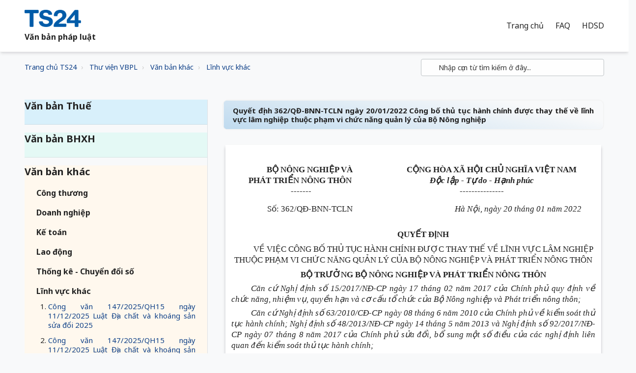

--- FILE ---
content_type: text/html; charset=utf-8
request_url: https://vbpl.freshdesk.com/support/solutions/articles/16000152192-quy%E1%BA%BFt-%C4%91%E1%BB%8Bnh-362-q%C4%90-bnn-tcln-ng%C3%A0y-20-01-2022-c%C3%B4ng-b%E1%BB%91-th%E1%BB%A7-t%E1%BB%A5c-h%C3%A0nh-ch%C3%ADnh-%C4%91%C6%B0%E1%BB%A3c-thay-th%E1%BA%BF-v%E1%BB%81-l%C4%A9nh-v%E1%BB%B1c-l%C3%A2m-n
body_size: 102649
content:
<!DOCTYPE html>
       
        <!--[if lt IE 7]><html class="no-js ie6 dew-dsm-theme " lang="vi" dir="ltr" data-date-format="non_us"><![endif]-->       
        <!--[if IE 7]><html class="no-js ie7 dew-dsm-theme " lang="vi" dir="ltr" data-date-format="non_us"><![endif]-->       
        <!--[if IE 8]><html class="no-js ie8 dew-dsm-theme " lang="vi" dir="ltr" data-date-format="non_us"><![endif]-->       
        <!--[if IE 9]><html class="no-js ie9 dew-dsm-theme " lang="vi" dir="ltr" data-date-format="non_us"><![endif]-->       
        <!--[if IE 10]><html class="no-js ie10 dew-dsm-theme " lang="vi" dir="ltr" data-date-format="non_us"><![endif]-->       
        <!--[if (gt IE 10)|!(IE)]><!--><html class="no-js  dew-dsm-theme " lang="vi" dir="ltr" data-date-format="non_us"><!--<![endif]-->
	<head>
		
		<!-- Title for the page -->
<title> Quyết định 362/QĐ-BNN-TCLN ngày 20/01/2022 Công bố thủ tục hành chính được thay thế về lĩnh vực lâm nghiệp thuộc phạm vi chức năng quản lý của Bộ Nông nghiệp : Văn bản pháp luật </title>

<!-- Meta information -->

      <meta charset="utf-8" />
      <meta http-equiv="X-UA-Compatible" content="IE=edge,chrome=1" />
      <meta name="description" content= "" />
      <meta name="author" content= "" />
       <meta property="og:title" content="Quyết định 362/QĐ-BNN-TCLN ngày 20/01/2022 Công bố thủ tục hành chính được thay thế về lĩnh vực lâm nghiệp thuộc phạm vi chức năng quản lý của Bộ Nông nghiệp" />  <meta property="og:url" content="https://vbpl.ts24.com.vn/support/solutions/articles/16000152192-quy%E1%BA%BFt-%C4%91%E1%BB%8Bnh-362-q%C4%91-bnn-tcln-ng%C3%A0y-20-01-2022-c%C3%B4ng-b%E1%BB%91-th%E1%BB%A7-t%E1%BB%A5c-h%C3%A0nh-ch%C3%ADnh-%C4%91%C6%B0%E1%BB%A3c-thay-th%E1%BA%BF-v%E1%BB%81-l%C4%A9nh-v%E1%BB%B1c-l%C3%A2m-n" />  <meta property="og:description" content="   BỘ NÔNG NGHIỆP VÀ PHÁT TRIỂN NÔNG THÔN  -------    CỘNG HÒA XÃ HỘI CHỦ NGHĨA VIỆT NAM  Độc lập - Tự do - Hạnh phúc  ---------------    Số: 362/QĐ-BNN-TCLN    Hà Nội, ngày 20 tháng 01 năm 2022    QUYẾT ĐỊNH  VỀ VIỆC CÔNG BỐ THỦ TỤC HÀNH CHÍNH ĐƯ..." />  <meta property="og:image" content="https://s3.amazonaws.com/cdn.freshdesk.com/data/helpdesk/attachments/production/16128751117/logo/O1yReiquSry4Ebxt7nA1NQrgsLaX-K3KEg.png?X-Amz-Algorithm=AWS4-HMAC-SHA256&amp;amp;X-Amz-Credential=AKIAS6FNSMY2XLZULJPI%2F20260112%2Fus-east-1%2Fs3%2Faws4_request&amp;amp;X-Amz-Date=20260112T093720Z&amp;amp;X-Amz-Expires=604800&amp;amp;X-Amz-SignedHeaders=host&amp;amp;X-Amz-Signature=8d8416e36ab51dd72a6f392bb4b41cf5af01a029dbace57a811950537d02fd46" />  <meta property="og:site_name" content="Văn bản pháp luật" />  <meta property="og:type" content="article" />  <meta name="twitter:title" content="Quyết định 362/QĐ-BNN-TCLN ngày 20/01/2022 Công bố thủ tục hành chính được thay thế về lĩnh vực lâm nghiệp thuộc phạm vi chức năng quản lý của Bộ Nông nghiệp" />  <meta name="twitter:url" content="https://vbpl.ts24.com.vn/support/solutions/articles/16000152192-quy%E1%BA%BFt-%C4%91%E1%BB%8Bnh-362-q%C4%91-bnn-tcln-ng%C3%A0y-20-01-2022-c%C3%B4ng-b%E1%BB%91-th%E1%BB%A7-t%E1%BB%A5c-h%C3%A0nh-ch%C3%ADnh-%C4%91%C6%B0%E1%BB%A3c-thay-th%E1%BA%BF-v%E1%BB%81-l%C4%A9nh-v%E1%BB%B1c-l%C3%A2m-n" />  <meta name="twitter:description" content="   BỘ NÔNG NGHIỆP VÀ PHÁT TRIỂN NÔNG THÔN  -------    CỘNG HÒA XÃ HỘI CHỦ NGHĨA VIỆT NAM  Độc lập - Tự do - Hạnh phúc  ---------------    Số: 362/QĐ-BNN-TCLN    Hà Nội, ngày 20 tháng 01 năm 2022    QUYẾT ĐỊNH  VỀ VIỆC CÔNG BỐ THỦ TỤC HÀNH CHÍNH ĐƯ..." />  <meta name="twitter:image" content="https://s3.amazonaws.com/cdn.freshdesk.com/data/helpdesk/attachments/production/16128751117/logo/O1yReiquSry4Ebxt7nA1NQrgsLaX-K3KEg.png?X-Amz-Algorithm=AWS4-HMAC-SHA256&amp;amp;X-Amz-Credential=AKIAS6FNSMY2XLZULJPI%2F20260112%2Fus-east-1%2Fs3%2Faws4_request&amp;amp;X-Amz-Date=20260112T093720Z&amp;amp;X-Amz-Expires=604800&amp;amp;X-Amz-SignedHeaders=host&amp;amp;X-Amz-Signature=8d8416e36ab51dd72a6f392bb4b41cf5af01a029dbace57a811950537d02fd46" />  <meta name="twitter:card" content="summary" />  <link rel="canonical" href="https://vbpl.ts24.com.vn/support/solutions/articles/16000152192-quy%E1%BA%BFt-%C4%91%E1%BB%8Bnh-362-q%C4%91-bnn-tcln-ng%C3%A0y-20-01-2022-c%C3%B4ng-b%E1%BB%91-th%E1%BB%A7-t%E1%BB%A5c-h%C3%A0nh-ch%C3%ADnh-%C4%91%C6%B0%E1%BB%A3c-thay-th%E1%BA%BF-v%E1%BB%81-l%C4%A9nh-v%E1%BB%B1c-l%C3%A2m-n" /> 

<!-- Responsive setting -->
<link rel="apple-touch-icon" href="https://s3.amazonaws.com/cdn.freshdesk.com/data/helpdesk/attachments/production/16128750171/fav_icon/kTP1O1j2QWVcyHNSSThXtRXir2CsybCNuQ.png" />
        <link rel="apple-touch-icon" sizes="72x72" href="https://s3.amazonaws.com/cdn.freshdesk.com/data/helpdesk/attachments/production/16128750171/fav_icon/kTP1O1j2QWVcyHNSSThXtRXir2CsybCNuQ.png" />
        <link rel="apple-touch-icon" sizes="114x114" href="https://s3.amazonaws.com/cdn.freshdesk.com/data/helpdesk/attachments/production/16128750171/fav_icon/kTP1O1j2QWVcyHNSSThXtRXir2CsybCNuQ.png" />
        <link rel="apple-touch-icon" sizes="144x144" href="https://s3.amazonaws.com/cdn.freshdesk.com/data/helpdesk/attachments/production/16128750171/fav_icon/kTP1O1j2QWVcyHNSSThXtRXir2CsybCNuQ.png" />
        <meta name="viewport" content="width=device-width, initial-scale=1.0, maximum-scale=5.0, user-scalable=yes" /> 

<meta name="viewport" content="width=device-width, initial-scale=1.0" />
<link href="https://fonts.googleapis.com/css?family=Lato:300,300i,400,400i,700,700i" rel="stylesheet">
<link rel="stylesheet" href="//maxcdn.bootstrapcdn.com/font-awesome/4.7.0/css/font-awesome.min.css" />
<link rel="stylesheet" href="//cdn.jsdelivr.net/highlight.js/9.10.0/styles/github.min.css" />
<link rel="stylesheet" href="//cdn.jsdelivr.net/jquery.magnific-popup/1.0.0/magnific-popup.css" />
<link href="https://fonts.googleapis.com/css?family=Noto Sans:300,300i,400,400i,700,700i" rel="stylesheet">

		
		<!-- Adding meta tag for CSRF token -->
		<meta name="csrf-param" content="authenticity_token" />
<meta name="csrf-token" content="md+PzRaYpRgFprrcoZknse3RXrLxcbacAub0wf37Gn1Yk8WxGszq1EzeZPW5XfiBLFJBZ79c/OpGD+Ka/Ho9cw==" />
		<!-- End meta tag for CSRF token -->
		
		<!-- Fav icon for portal -->
		<link rel='shortcut icon' href='https://s3.amazonaws.com/cdn.freshdesk.com/data/helpdesk/attachments/production/16128750171/fav_icon/kTP1O1j2QWVcyHNSSThXtRXir2CsybCNuQ.png' />

		<!-- Base stylesheet -->
 
		<link rel="stylesheet" media="print" href="https://assets5.freshdesk.com/assets/cdn/portal_print-6e04b27f27ab27faab81f917d275d593fa892ce13150854024baaf983b3f4326.css" />
	  		<link rel="stylesheet" media="screen" href="https://assets6.freshdesk.com/assets/cdn/portal_utils-f2a9170fce2711ae2a03e789faa77a7e486ec308a2367d6dead6c9890a756cfa.css" />

		
		<!-- Theme stylesheet -->

		<link href="/support/theme.css?v=4&amp;d=1728554282" media="screen" rel="stylesheet" type="text/css">

		<!-- Google font url if present -->
		<link href='https://fonts.googleapis.com/css?family=Roboto:regular,italic,500,700,700italic|Source+Sans+Pro:regular,italic,600,700,700italic' rel='stylesheet' type='text/css' nonce='/0Y383Ac53agNNRBa0f9Ug=='>

		<!-- Including default portal based script framework at the top -->
		<script src="https://assets4.freshdesk.com/assets/cdn/portal_head_v2-d07ff5985065d4b2f2826fdbbaef7df41eb75e17b915635bf0413a6bc12fd7b7.js"></script>
		<!-- Including syntexhighlighter for portal -->
		<script src="https://assets4.freshdesk.com/assets/cdn/prism-841b9ba9ca7f9e1bc3cdfdd4583524f65913717a3ab77714a45dd2921531a402.js"></script>

		

		<!-- Access portal settings information via javascript -->
		 <script type="text/javascript">     var portal = {"language":"vi","name":"Văn bản pháp luật","contact_info":"","current_page_name":"article_view","current_tab":"solutions","vault_service":{"url":"https://vault-service.freshworks.com/data","max_try":2,"product_name":"fd"},"current_account_id":381604,"preferences":{"bg_color":"#efefef","header_color":"#252525","help_center_color":"#f9f9f9","footer_color":"#777777","tab_color":"#006063","tab_hover_color":"#4c4b4b","btn_background":"#ffffff","btn_primary_background":"#6c6a6a","baseFont":"Roboto","textColor":"#333333","headingsFont":"Source Sans Pro","headingsColor":"#333333","linkColor":"#0D3F87","linkColorHover":"#036690","inputFocusRingColor":"#f4af1a","nonResponsive":"false"},"image_placeholders":{"spacer":"https://assets4.freshdesk.com/assets/misc/spacer.gif","profile_thumb":"https://assets1.freshdesk.com/assets/misc/profile_blank_thumb-4a7b26415585aebbd79863bd5497100b1ea52bab8df8db7a1aecae4da879fd96.jpg","profile_medium":"https://assets6.freshdesk.com/assets/misc/profile_blank_medium-1dfbfbae68bb67de0258044a99f62e94144f1cc34efeea73e3fb85fe51bc1a2c.jpg"},"falcon_portal_theme":false,"current_object_id":16000152192};     var attachment_size = 20;     var blocked_extensions = "zip,rar,sfx,zix,ear,war,arj";     var allowed_extensions = "";     var store = { 
        ticket: {},
        portalLaunchParty: {} };    store.portalLaunchParty.ticketFragmentsEnabled = false;    store.pod = "us-east-1";    store.region = "US"; </script> 


			
	</head>
	<body>
            	
		
		
		

<!-- Notification Messages -->
 <div class="alert alert-with-close notice hide" id="noticeajax"></div> 
<div class="layout layout--anonymous">
  <div class="layout__head">
  	

<header class="topbar topbar--small" data-topbar>
  <div class="topbar__nav bt-container topbar__nav--white">
    <div class="bt-container-inner topbar__container-inner"  style="background-repeat:no-repeat;background-position-x:left;background-size:105% 105%;">
      <div class="topbar__inner" >
        <div class="topbar__col topbar__col--logo">
          <div class="logo-wrapper">
            <div class="logo">
              <a href="https://web.ts24.com.vn/">
                <img src="https://s3.amazonaws.com/cdn.freshdesk.com/data/helpdesk/attachments/production/16128751117/logo/O1yReiquSry4Ebxt7nA1NQrgsLaX-K3KEg.png" alt="">
              </a>
              <span class="topbar__help-center-name">Văn bản pháp luật</span>
            </div>
          </div>
          <button type="button" role="button" aria-label="Toggle Navigation" class="lines-button x" data-toggle-menu> <span class="lines"></span> </button>
        
         </div>
        <div class="topbar__col topbar__menu">
          <div class="topbar__collapse" data-menu>
            <div class="topbar__controls topbar__controls--logged-in binhdt_remove_this_class_topbar__controls--anonymous nav-links binhdt_remove_this_class_hide-in-mobile" wfd-invisible="true">

                            
                            <a href="/vi/support/home" class="topbar__link active">Trang chủ</a>
              				<a href="http://support.ts24.com.vn/support/home" class="topbar__link" >FAQ</a>
                  			<a href="http://manuals.ts24.com.vn/vi/support/home" class="topbar__link" >HDSD</a>
                            
                           

                         <!--   { % else portal.current_language.code == "vi" %}  -->
              
            </div>
            
           
            
          </div>
        </div>

        
      </div>

  
                

        
 <!--   Copy từ TS24 mang sang     -->
<!--        
              <div id="top_menu_container" class="topbar__inner">
        <div id="top_menu_collapse" class="topbar__controls" >
                <a role="menuitem" href="/" class="nav-link ">
                    <span>Trang chủ</span>
                </a>
                <a data-toggle="dropdown" href="#" class="nav-link dropdown-toggle o_mega_menu_toggle">
                    <span>Sản phẩm - Dịch vụ</span>
                </a>
                <div data-name="Mega Menu" class="dropdown-menu o_mega_menu o_no_parent_editor dropdown-menu-left" style="margin-top: 0px; top: unset;">
<section class="as-static-mm-03 o_colored_level" style="background-image: none; position: relative;" data-oe-shape-data="{&quot;shape&quot;:&quot;web_editor/Floats/07&quot;,&quot;flip&quot;:[]}">
	<div class="o_we_shape o_web_editor_Floats_07"></div>
        <div class="container">
            <div class="row" data-original-title="" title="" aria-describedby="tooltip292735">
                <div class="col-lg-6 o_colored_level">
                    <div class="row">
                              <div class="col-lg-4 py-3 o_colored_level" data-original-title="" title="" aria-describedby="tooltip285661">
                                        <div class="mm-static-col">
                                                  <div class="mm-static-title">
                                                      <h6>TS24gov<br></h6>
                                                  </div>
                                                  <ul class="mm-static-links">
                                                      <li><a href="/shop/taxonline-1025#attr=194,196" data-original-title="" title="">TaxOnline</a><br></li>
                                                      <li><a href="/shop/hai-quan-dien-tu-ihaiquan-1028#attr=70" data-original-title="" title="">iHaiQuan</a><br></li>
                                                      <li><a href="/shop/dich-vu-i-van-ibhxh-1026?category=3#attr=" data-original-title="" title="">iBHXH</a><br></li>
                                                      <li><a href="/shop/chu-ky-so-safe-ca-1148#attr=251,253,256,265" data-original-title="" title="">SAFE-CA</a><br></li>
                                                      <li data-original-title="" title="" aria-describedby="tooltip520478"><a href="/shop/dich-vu-ixhd-connect-1155?category=13#attr=169" data-original-title="" title="">iXHD Connect</a></li>
                                                  </ul>
                                        </div>
                              </div>
                              <div class="col-lg-4 py-3 o_colored_level" data-original-title="" title="" aria-describedby="tooltip860364">
                                        <div class="mm-static-col">
                                                  <div class="mm-static-title">
                                                      <h6>TS24biz<br></h6>
                                                  </div>
                                                  <ul class="mm-static-links">
                                                      <li data-original-title="" title="" aria-describedby="tooltip136901"><a href="/shop/dich-vu-t-van-ixhd-basic-1029#attr=145,72" data-original-title="" title="">iXHD</a><br></li>
                                                      <li data-original-title="" title="" aria-describedby="tooltip899298"><a href="/shop/dich-vu-hr24-5#attr=121" data-original-title="" title="">HR24</a><br></li>
                                                      <li data-original-title="" title="" aria-describedby="tooltip637070"><a href="/shop/dich-vu-safetysigning-1156#attr=166" data-original-title="" title="">SafetySigning</a></li>
                                                      <li data-original-title="" title="" aria-describedby="tooltip637070"><a href="/shop/dich-vu-2ez-1157#attr=">2ez</a></li>
                                                      <li data-original-title="" title="" aria-describedby="tooltip524620"><a href="/shop/ezbooks-basic-792?category=6#attr=176" data-original-title="" title="">ezBooks</a></li>
                                                  </ul>
                                        </div>
                              </div>
                              <div class="col-lg-4 py-3 o_colored_level" data-original-title="" title="" aria-describedby="tooltip651173">
                                        <div class="mm-static-col">
                                                  <div class="mm-static-title">
                                                      <h6>Đối tác SAFEcert<br></h6>
                                                  </div>
                                                  <ul class="mm-static-links" data-original-title="" title="" aria-describedby="tooltip117812">
                                                    <li data-original-title="" title="" aria-describedby="tooltip936480"><a href="/shop/dich-vu-pro4u-1162" data-original-title="" title="">Pro4u</a><br></li>
                                                    <li data-original-title="" title="" aria-describedby="tooltip208708"><a href="/shop/dich-vu-bus2school-1161" data-original-title="" title="">Bus2School</a><br></li>
                                                    <li data-original-title="" title="" aria-describedby="tooltip607419"><a href="/shop/dich-vu-salute-1163" data-original-title="" title="">Salute</a></li>
                                                  </ul>
                                        </div>
                              </div>
                    </div>
                </div>
              <div class="col-lg-4 py-3 o_colored_level" data-original-title="" title="" aria-describedby="tooltip967204">
                            <div class="mm-static-col">
                                <div class="mm-static-title">
                                    <h6>TS24training<br></h6>
                                </div>
                                <p>Đang cập nhật<br></p>
                            </div>
                        </div>
              <div class="col-lg-6 o_colored_level">
                    <div class="row">
                </div>
            </div>
        </div>
	</div>
</section>
      </div>
                <a role="menuitem" href="/shop" class="nav-link ">
                    <span>Cửa hàng</span>
                </a>
                <a role="menuitem" href="/downloads" class="nav-link ">
                    <span>Tải xuống</span>
                </a>
                <a data-toggle="dropdown" href="#" class="nav-link dropdown-toggle o_mega_menu_toggle">
                    <span>Hỗ trợ</span>
                </a>
                <div data-name="Mega Menu" class="dropdown-menu o_mega_menu o_no_parent_editor dropdown-menu-left" style="margin-top: 0px; top: unset;">
<section class="as-static-mm-03 o_colored_level" style="background-image: none; position: relative;" data-oe-shape-data="{&quot;shape&quot;:&quot;web_editor/Zigs/03&quot;,&quot;flip&quot;:[]}">
<div class="o_we_shape o_web_editor_Zigs_03" style=""></div>
        <div class="container">
            <div class="row" data-original-title="" title="" aria-describedby="tooltip507640">
                <div class="col-lg-6 o_colored_level" style="">
                    <div class="row" data-original-title="" title="" aria-describedby="tooltip520656">
                        <div class="py-3 o_colored_level offset-lg-1 col-lg-6" data-original-title="" title="" aria-describedby="tooltip67941">
                            <div class="mm-static-col">
                                <div class="mm-static-title">
                                    <h6>CÁC TRANG HỖ TRỢ</h6>
                                </div>
                                <ul class="mm-static-links">
                                    <li data-original-title="" title="" aria-describedby="tooltip819776"><a href="http://manuals.ts24.com.vn/support/home" data-original-title="" title="" target="_blank">Hướng dẫn sử dụng</a><br></li>
                                    <li data-original-title="" title="" aria-describedby="tooltip16958"><a href="http://support.ts24.com.vn/support/home" data-original-title="" title="" target="_blank">FAQ khi sử dụng dịch vụ</a><br></li>
                                    <li data-original-title="" title="" aria-describedby="tooltip262532"><a href="http://vbpl.ts24.com.vn/support/home" data-original-title="" title="" target="_blank">Văn bản pháp luật</a>&nbsp;<br></li></ul>
                            </div>
                        </div>
                        <div class="py-3 o_colored_level col-lg-4" data-original-title="" title="" aria-describedby="tooltip807996">
                            <div class="mm-static-col">
                                <div class="mm-static-title">
                                    <h6>LIÊN HỆ HỖ TRỢ</h6>
                                </div>
                                <ul class="mm-static-links" data-original-title="" title="" aria-describedby="tooltip174308">
                                    <li data-original-title="" title="" aria-describedby="tooltip610790"><a href="/tro-giup/" data-original-title="" title="" aria-describedby="popover859725">Chat &amp; HelpDesk Ticket</a></li><li data-original-title="" title="" aria-describedby="tooltip610790"><a href="/tro-giup/cuoc-goi" data-original-title="" title="">Điện thoại</a></li><li data-original-title="" title="" aria-describedby="tooltip44176"><a href="/kiem-tra-tinh-trang-ticket#scrollTop=0" data-original-title="" title="">Kiểm tra tình trạng Ticket</a><br></li>
                                    <li data-original-title="" title="" aria-describedby="tooltip604945"><a href="/khao-sat">Khảo sát ý kiến khách hàng&nbsp;</a><br></li></ul>
                            </div>
                        </div>
                    </div>
                </div>
            </div>
        </div>
    </section>
	</div>
                <a data-toggle="dropdown" href="#" class="nav-link dropdown-toggle o_mega_menu_toggle">
                    <span>Khác</span>
                </a>
                <div data-name="Mega Menu" class="dropdown-menu o_mega_menu o_no_parent_editor dropdown-menu-right" style="margin-top: 0px; top: unset;">
<section class="as-static-mm-03 o_colored_level" style="background-image: none; position: relative;" data-oe-shape-data="{&quot;shape&quot;:&quot;web_editor/Rainy/02_001&quot;,&quot;flip&quot;:[&quot;x&quot;]}">
<div class="o_we_shape o_web_editor_Rainy_02_001" style="background-image: url(&quot;/web_editor/shape/web_editor/Rainy/02_001.svg?c1=%230D3F87&amp;c4=%23FFFFFF&amp;c5=%230D0D0D&amp;flip=x&quot;); background-position: 50% 0%;"></div>
        <div class="container">
            <div class="row" data-original-title="" title="" aria-describedby="tooltip434713">
                <div class="col-lg-6 o_colored_level">
                    <div class="row" data-original-title="" title="" aria-describedby="tooltip831023">
                        <div class="col-lg-4 py-3 o_colored_level" data-original-title="" title="" aria-describedby="tooltip694174">
                            <div class="mm-static-col">
                                <div class="mm-static-title">
                                    <h6>CÔNG TY<br></h6>
                                </div>
                                <ul class="mm-static-links">
                                    <li data-original-title="" title="" aria-describedby="tooltip110544"><a href="/aboutts24" data-original-title="" title="">Giới thiệu</a><br></li>
                                    <li data-original-title="" title="" aria-describedby="tooltip801652"><a href="/test#scrollTop=0" data-original-title="" title="">Tuyển dụng</a>&nbsp;<br></li>
                                </ul>
                            </div>
                        </div>
						<div class="col-lg-4 py-3 o_colored_level" style="">
                            <div class="mm-static-col">
                                <div class="mm-static-title">
                                    <h6>HOẠT ĐỘNG<br></h6>
                                </div>
                                <ul class="mm-static-links" data-original-title="" title="" aria-describedby="tooltip552902">
                                    <li data-original-title="" title="" aria-describedby="tooltip56491"><a href="/blog" data-original-title="" title="">Tin tức</a><br></li>
                                    <li data-original-title="" title="" aria-describedby="tooltip279228"><a href="/blog/chuong-trinh-khuyen-mai-279" data-original-title="" title="">Khuyến mãi</a><br></li>
                                    <li data-original-title="" title="" aria-describedby="tooltip601622"><a href="/khach-hang" data-original-title="" title="">Khách hàng</a>&nbsp;<br></li>
                                </ul>
                            </div>
                        </div>
                    </div>
                </div>
            </div>
        </div>
    </section>
	</div>


        </div>
      </div>
-->
        
        <!--     //END -- Copy từ TS24 mang sang      -->
           
          
               
            
            
             
  
      
      
    </div>
  </div>

  <!-- Search and page links for the page -->
  
    
  

</header>
  </div>
	<div 
		class="
			layout__content 
      
      
			
      " 
      data-page="article_view">

      

      <div class="bt-container">
  <div class="bt-container-inner">
    <div class="article-page">
      <div class="row clearfix">
        <div class="column column--sm-8">
          <ol class="breadcrumbs">
          <li>
            <a href="https://web.ts24.com.vn">Trang chủ TS24</a>
          </li> 
          <li>
            <a href="/support/home">Thư viện VBPL</a>
          </li>
 <!-- SOLUTIONS giống portal               <li title="Trang chủ Giải Pháp">
              <a href="/support/solutions">Trang chủ Giải Pháp</a>
            </li>    -->
            <li title="Văn bản khác">
              <a href="/support/solutions/16000022064">Văn bản khác</a>
            </li>
            <li title="Lĩnh vực khác">
              <a href="/support/solutions/folders/16000033329">Lĩnh vực khác</a>
            </li>
          </ol>
        </div>
        <div class="column column--sm-4">
          <div class="search-box search-box--small">
            <form class="hc-search-form print--remove" autocomplete="off" action="/support/search/solutions" id="hc-search-form" data-csrf-ignore="true">
	<div class="hc-search-input">
	<label for="support-search-input" class="hide">Nhập cụm từ tìm kiếm ở đây...</label>
		<input placeholder="Nhập cụm từ tìm kiếm ở đây..." type="text"
			name="term" class="special" value=""
            rel="page-search" data-max-matches="10" id="support-search-input">
	</div>
	<div class="hc-search-button">
		<button class="btn btn-primary" aria-label="Tìm kiếm" type="submit" autocomplete="off">
			<i class="mobile-icon-search hide-tablet"></i>
			<span class="hide-in-mobile">
				Tìm kiếm
			</span>
		</button>
	</div>
</form>
          </div>    
        </div>
      </div>

      <div class="row clearfix">
        <div class="column column--sm-4">
          <div class="side-nav">
            <div class="sidenav sidenav--accordion">
              <ul style="list-style-type:none;" class="sidenav-categories">
                
                
                   
                  		
                   
                   
                <li class="sidenav-category " id="sidenav-category-16000022057" style="background-color:#D8F0FB;">
                          <span class="sidenav-category__link js-sidenav-category-link">Văn bản Thuế</span>
                          <ul style="list-style-type:none;" class="sidenav-sections">
                            
                              
                                <li class="sidenav-section " id="sidenav-section-16000033303">
                                  <span class="sidenav-section__link js-sidenav-section-link">Thủ tục kê khai thuế</span>
                                  <ol style="list-style-type: decimal;" class="sidenav-articles">
                                    
                                      <li class="sidenav-article " id="sidenav-article-16000231194">
                                        <a class="sidenav-article__link js-sidenav-article-link" href="/support/solutions/articles/16000231194-quy%E1%BA%BFt-%C4%91%E1%BB%8Bnh-4127-q%C4%91-btc-ng%C3%A0y-12-12-2025-ph%C3%AA-duy%E1%BB%87t-danh-m%E1%BB%A5c-th%E1%BB%A7-t%E1%BB%A5c-h%C3%A0nh-ch%C3%ADnh-l%C4%A9nh-v%E1%BB%B1c-qu%E1%BA%A3n-l%C3%BD-thu%E1%BA%BF-th">Quyết định 4127/QĐ-BTC ngày 12/12/2025 Phê duyệt Danh mục thủ tục hành chính lĩnh vực quản lý thuế thuộc phạm vi chức năng quản lý của Bộ Tài chính thực hiện</a>
                                      </li>
                                    
                                      <li class="sidenav-article " id="sidenav-article-16000231190">
                                        <a class="sidenav-article__link js-sidenav-article-link" href="/support/solutions/articles/16000231190-ngh%E1%BB%8B-%C4%91%E1%BB%8Bnh-2-2026-n%C4%91-cp-ng%C3%A0y-01-01-2026-quy-%C4%91%E1%BB%8Bnh-x%E1%BB%AD-ph%E1%BA%A1t-vi-ph%E1%BA%A1m-h%C3%A0nh-ch%C3%ADnh-trong-l%C4%A9nh-v%E1%BB%B1c-ph%C3%AD-v%C3%A0-l%E1%BB%87-p">Nghị định 2/2026/NĐ-CP ngày 01/01/2026 Quy định xử phạt vi phạm hành chính trong lĩnh vực phí và lệ phí</a>
                                      </li>
                                    
                                      <li class="sidenav-article " id="sidenav-article-16000231185">
                                        <a class="sidenav-article__link js-sidenav-article-link" href="/support/solutions/articles/16000231185-c%C3%B4ng-v%C4%83n-108-2025-qh15-ng%C3%A0y-10-12-2025-lu%E1%BA%ADt-qu%E1%BA%A3n-l%C3%BD-thu%E1%BA%BF-2025">Công văn 108/2025/QH15 ngày 10/12/2025 Luật Quản lý thuế 2025</a>
                                      </li>
                                    
                                      <li class="sidenav-article " id="sidenav-article-16000230711">
                                        <a class="sidenav-article__link js-sidenav-article-link" href="/support/solutions/articles/16000230711-quy%E1%BA%BFt-%C4%91%E1%BB%8Bnh-4250-q%C4%91-btc-ng%C3%A0y-22-12-2025-quy-tr%C3%ACnh-%C4%91i%E1%BB%87n-t%E1%BB%AD-gi%E1%BB%AFa-c%C6%A1-quan-%C4%91%C4%83ng-k%C3%BD-kinh-doanh-v%C3%A0-c%C6%A1-quan-t">Quyết định 4250/QĐ-BTC ngày 22/12/2025 Quy trình điện tử giữa cơ quan đăng ký kinh doanh và cơ quan thuế trong giải quyết các thủ tục hành chính liên quan</a>
                                      </li>
                                    
                                      <li class="sidenav-article " id="sidenav-article-16000230275">
                                        <a class="sidenav-article__link js-sidenav-article-link" href="/support/solutions/articles/16000230275-c%C3%B4ng-v%C4%83n-35412-han-qldn5-ng%C3%A0y-01-12-2025-k%C3%AA-khai-n%E1%BB%99p-thu%E1%BA%BF-gi%C3%A1-tr%E1%BB%8B-gia-t%C4%83ng-thu%E1%BA%BF-thu-nh%E1%BA%ADp-doanh-nghi%E1%BB%87p">Công văn 35412/HAN-QLDN5 ngày 01/12/2025 Kê khai nộp thuế giá trị gia tăng thuế thu nhập doanh nghiệp</a>
                                      </li>
                                    
                                      <li class="sidenav-article " id="sidenav-article-16000230274">
                                        <a class="sidenav-article__link js-sidenav-article-link" href="/support/solutions/articles/16000230274-c%C3%B4ng-v%C4%83n-3248-cth-qldn2-ng%C3%A0y-13-10-2025-h%C6%B0%E1%BB%9Bng-d%E1%BA%ABn-v%E1%BB%81-k%C3%AA-khai-h%C3%B3a-%C4%91%C6%A1n-c%C3%B3-chi%E1%BA%BFt-kh%E1%BA%A5u-th%C6%B0%C6%A1ng-m%E1%BA%A1i">Công văn 3248/CTH-QLDN2 ngày 13/10/2025 Hướng dẫn về kê khai hóa đơn có chiết khấu thương mại</a>
                                      </li>
                                    
                                      <li class="sidenav-article " id="sidenav-article-16000230271">
                                        <a class="sidenav-article__link js-sidenav-article-link" href="/support/solutions/articles/16000230271-c%C3%B4ng-v%C4%83n-07-ct-ubnd-ng%C3%A0y-29-04-2025-t%C4%83ng-c%C6%B0%E1%BB%9Dng-c%C3%B4ng-t%C3%A1c-qu%E1%BA%A3n-l%C3%BD-thu%E1%BA%BF-%C4%91%E1%BB%91i-v%E1%BB%9Bi-h%E1%BB%99-c%C3%A1-nh%C3%A2n-kinh-doanh-%C4%91">Công văn 07/CT-UBND ngày 29/04/2025 Tăng cường công tác quản lý thuế đối với hộ cá nhân kinh doanh; đẩy mạnh triển khai hóa đơn điện tử khởi tạo từ máy tính</a>
                                      </li>
                                    
                                      <li class="sidenav-article " id="sidenav-article-16000229918">
                                        <a class="sidenav-article__link js-sidenav-article-link" href="/support/solutions/articles/16000229918-quy%E1%BA%BFt-%C4%91%E1%BB%8Bnh-559-q%C4%91-ubnd-ng%C3%A0y-29-07-2025-quy-tr%C3%ACnh-n%E1%BB%99i-b%E1%BB%99-gi%E1%BA%A3i-quy%E1%BA%BFt-th%E1%BB%A7-t%E1%BB%A5c-h%C3%A0nh-ch%C3%ADnh-l%C4%A9nh-v%E1%BB%B1c-qu%E1%BA%A3n-l">Quyết định 559/QĐ-UBND ngày 29/07/2025 Quy trình nội bộ giải quyết thủ tục hành chính lĩnh vực quản lý thuế phí lệ phí và thu khác của ngân sách nhà nước</a>
                                      </li>
                                    
                                      <li class="sidenav-article " id="sidenav-article-16000229915">
                                        <a class="sidenav-article__link js-sidenav-article-link" href="/support/solutions/articles/16000229915-c%C3%B4ng-v%C4%83n-4946-hye-qldn2-ng%C3%A0y-01-12-2025-k%C3%AA-khai-thu%E1%BA%BF-%C4%91%E1%BB%91i-v%E1%BB%9Bi-v%C4%83n-ph%C3%B2ng-%C4%91%E1%BA%A1i-di%E1%BB%87n-h%E1%BA%A1ch-to%C3%A1n-ph%E1%BB%A5-thu%E1%BB%99c">Công văn 4946/HYE-QLDN2 ngày 01/12/2025 Kê khai thuế đối với Văn phòng đại diện hạch toán phụ thuộc</a>
                                      </li>
                                    
                                      <li class="sidenav-article " id="sidenav-article-16000229906">
                                        <a class="sidenav-article__link js-sidenav-article-link" href="/support/solutions/articles/16000229906-c%C3%B4ng-v%C4%83n-3300-qng-qldn1-ng%C3%A0y-28-11-2025-k%C3%AA-khai-b%E1%BB%95-sung-h%E1%BB%93-s%C6%A1-khai-thu%E1%BA%BF">Công văn 3300/QNG-QLDN1 ngày 28/11/2025 Kê khai bổ sung hồ sơ khai thuế</a>
                                      </li>
                                    
                                      <li class="sidenav-article " id="sidenav-article-16000229880">
                                        <a class="sidenav-article__link js-sidenav-article-link" href="/support/solutions/articles/16000229880-c%C3%B4ng-v%C4%83n-2612-hye-qldn2-ng%C3%A0y-24-09-2025-tr%E1%BA%A3-l%E1%BB%9Di-ch%C3%ADnh-s%C3%A1ch-thu%E1%BA%BF">Công văn 2612/HYE-QLDN2 ngày 24/09/2025 Trả lời chính sách thuế</a>
                                      </li>
                                    
                                      <li class="sidenav-article " id="sidenav-article-16000229879">
                                        <a class="sidenav-article__link js-sidenav-article-link" href="/support/solutions/articles/16000229879-quy%E1%BA%BFt-%C4%91%E1%BB%8Bnh-2506-q%C4%91-ubnd-ng%C3%A0y-13-10-2025-c%C3%B4ng-b%E1%BB%91-danh-m%E1%BB%A5c-v%C3%A0-quy-tr%C3%ACnh-th%E1%BB%A7-t%E1%BB%A5c-h%C3%A0nh-ch%C3%ADnh-m%E1%BB%9Bi-s%E1%BB%ADa-%C4%91%E1%BB%95i-">Quyết định 2506/QĐ-UBND ngày 13/10/2025 Công bố Danh mục và Quy trình thủ tục hành chính mới sửa đổi bổ sung lĩnh vực Thuế thuộc thẩm quyền giải quyết của</a>
                                      </li>
                                    
                                      <li class="sidenav-article " id="sidenav-article-16000229877">
                                        <a class="sidenav-article__link js-sidenav-article-link" href="/support/solutions/articles/16000229877-quy%E1%BA%BFt-%C4%91%E1%BB%8Bnh-2167-q%C4%91-ubnd-ng%C3%A0y-27-06-2025-c%C3%B4ng-b%E1%BB%91-danh-m%E1%BB%A5c-th%E1%BB%A7-t%E1%BB%A5c-h%C3%A0nh-ch%C3%ADnh-%C4%91%C6%B0%E1%BB%A3c-s%E1%BB%ADa-%C4%91%E1%BB%95i-b%E1%BB%95-sung-tron">Quyết định 2167/QĐ-UBND ngày 27/06/2025 Công bố Danh mục thủ tục hành chính được sửa đổi bổ sung trong lĩnh vực Quản lý thuế phí lệ phí và thu khác của ngân</a>
                                      </li>
                                    
                                      <li class="sidenav-article " id="sidenav-article-16000229876">
                                        <a class="sidenav-article__link js-sidenav-article-link" href="/support/solutions/articles/16000229876-quy%E1%BA%BFt-%C4%91%E1%BB%8Bnh-2157-q%C4%91-ubnd-ng%C3%A0y-09-10-2025-ph%C3%AA-duy%E1%BB%87t-quy-tr%C3%ACnh-th%E1%BB%B1c-hi%E1%BB%87n-li%C3%AAn-th%C3%B4ng-th%E1%BB%A7-t%E1%BB%A5c-h%C3%A0nh-ch%C3%ADnh-l">Quyết định 2157/QĐ-UBND ngày 09/10/2025 Phê duyệt Quy trình thực hiện liên thông thủ tục hành chính lĩnh vực Đất đai - Thuế trên địa bàn tỉnh Gia Lai</a>
                                      </li>
                                    
                                      <li class="sidenav-article " id="sidenav-article-16000229856">
                                        <a class="sidenav-article__link js-sidenav-article-link" href="/support/solutions/articles/16000229856-quy%E1%BA%BFt-%C4%91%E1%BB%8Bnh-3057-q%C4%91-ubnd-ng%C3%A0y-27-09-2025-c%C3%B4ng-b%E1%BB%91-danh-m%E1%BB%A5c-th%E1%BB%A7-t%E1%BB%A5c-h%C3%A0nh-ch%C3%ADnh-l%C4%A9nh-v%E1%BB%B1c-ch%C3%ADnh-s%C3%A1ch-thu%E1%BA%BF-">Quyết định 3057/QĐ-UBND ngày 27/09/2025 Công bố Danh mục thủ tục hành chính lĩnh vực Chính sách thuế phí lệ phí thuộc phạm vi chức năng quản lý của Sở Xây</a>
                                      </li>
                                    
                                      <li class="sidenav-article " id="sidenav-article-16000229844">
                                        <a class="sidenav-article__link js-sidenav-article-link" href="/support/solutions/articles/16000229844-quy%E1%BA%BFt-%C4%91%E1%BB%8Bnh-1109-q%C4%91-ubnd-ng%C3%A0y-27-06-2025-c%C3%B4ng-b%E1%BB%91-danh-m%E1%BB%A5c-th%E1%BB%A7-t%E1%BB%A5c-h%C3%A0nh-ch%C3%ADnh-m%E1%BB%9Bi-%C4%91%C6%B0%E1%BB%A3c-s%E1%BB%ADa-%C4%91%E1%BB%95i-b%E1%BB%95-sung-">Quyết định 1109/QĐ-UBND ngày 27/06/2025 Công bố Danh mục thủ tục hành chính mới được sửa đổi bổ sung và phê duyệt Quy trình nội bộ giải quyết thủ tục hành</a>
                                      </li>
                                    
                                      <li class="sidenav-article " id="sidenav-article-16000229475">
                                        <a class="sidenav-article__link js-sidenav-article-link" href="/support/solutions/articles/16000229475-c%C3%B4ng-v%C4%83n-5615-ct-cs-ng%C3%A0y-28-11-2025-m%E1%BA%ABu-t%E1%BB%9D-khai-li%C3%AAn-quan-%C4%91%E1%BA%BFn-th%E1%BB%B1c-hi%E1%BB%87n-ngh%E1%BB%8B-quy%E1%BA%BFt-98-2023-qh15">Công văn 5615/CT-CS ngày 28/11/2025 Mẫu tờ khai liên quan đến thực hiện Nghị quyết 98_2023_QH15</a>
                                      </li>
                                    
                                      <li class="sidenav-article " id="sidenav-article-16000229386">
                                        <a class="sidenav-article__link js-sidenav-article-link" href="/support/solutions/articles/16000229386-c%C3%B4ng-v%C4%83n-4721-hye-qldn2-ng%C3%A0y-26-11-2025-h%E1%BB%93-s%C6%A1-ho%C3%A0n-thu%E1%BA%BF-gi%C3%A1-tr%E1%BB%8B-gia-t%C4%83ng-t%E1%BB%AB-d%E1%BB%B1-%C3%A1n-%C4%91%E1%BA%A7u-t%C6%B0-kh%C3%A1c-t%E1%BB%89nh">Công văn 4721/HYE-QLDN2 ngày 26/11/2025 Hồ sơ hoàn thuế giá trị gia tăng từ dự án đầu tư khác tỉnh</a>
                                      </li>
                                    
                                      <li class="sidenav-article " id="sidenav-article-16000229000">
                                        <a class="sidenav-article__link js-sidenav-article-link" href="/support/solutions/articles/16000229000-c%C3%B4ng-v%C4%83n-5529-ct-cs-ng%C3%A0y-25-11-2025-qu%E1%BA%A3n-l%C3%BD-thu%E1%BA%BF">Công văn 5529/CT-CS ngày 25/11/2025 Quản lý thuế</a>
                                      </li>
                                    
                                      <li class="sidenav-article " id="sidenav-article-16000228993">
                                        <a class="sidenav-article__link js-sidenav-article-link" href="/support/solutions/articles/16000228993-c%C3%B4ng-v%C4%83n-3024-hye-qldn1-ng%C3%A0y-08-10-2025-ch%C3%ADnh-s%C3%A1ch-thu%E1%BA%BF">Công văn 3024/HYE-QLDN1 ngày 08/10/2025 Chính sách thuế</a>
                                      </li>
                                    
                                      <li class="sidenav-article " id="sidenav-article-16000228989">
                                        <a class="sidenav-article__link js-sidenav-article-link" href="/support/solutions/articles/16000228989-quy%E1%BA%BFt-%C4%91%E1%BB%8Bnh-1384-q%C4%91-ct-ng%C3%A0y-30-06-2025-quy-%C4%91%E1%BB%8Bnh-m%C3%B4-h%C3%ACnh-t%E1%BB%95-ch%E1%BB%A9c-qu%E1%BA%A3n-l%C3%BD-thu%E1%BA%BF-c%E1%BB%A7a-thu%E1%BA%BF-c%C6%A1-s%E1%BB%9F">Quyết định 1384/QĐ-CT ngày 30/06/2025 Quy định mô hình tổ chức quản lý thuế của Thuế cơ sở</a>
                                      </li>
                                    
                                      <li class="sidenav-article " id="sidenav-article-16000228671">
                                        <a class="sidenav-article__link js-sidenav-article-link" href="/support/solutions/articles/16000228671-c%C3%B4ng-v%C4%83n-6361-don-qldn1-ng%C3%A0y-14-11-2025-doanh-nghi%E1%BB%87p-ch%E1%BA%BF-xu%E1%BA%A5t-thanh-l%C3%BD-t%C3%A0i-s%E1%BA%A3n-c%E1%BB%91-%C4%91%E1%BB%8Bnh">Công văn 6361/DON-QLDN1 ngày 14/11/2025 Doanh nghiệp chế xuất thanh lý tài sản cố định</a>
                                      </li>
                                    
                                      <li class="sidenav-article " id="sidenav-article-16000228669">
                                        <a class="sidenav-article__link js-sidenav-article-link" href="/support/solutions/articles/16000228669-c%C3%B4ng-v%C4%83n-5537-ct-cs-ng%C3%A0y-25-11-2025-n%E1%BB%99p-ngh%C4%A9a-v%E1%BB%A5-thu%E1%BA%BF-thu-nh%E1%BA%ADp-doanh-nghi%E1%BB%87p">Công văn 5537/CT-CS ngày 25/11/2025 Nộp nghĩa vụ thuế thu nhập doanh nghiệp</a>
                                      </li>
                                    
                                      <li class="sidenav-article " id="sidenav-article-16000228668">
                                        <a class="sidenav-article__link js-sidenav-article-link" href="/support/solutions/articles/16000228668-c%C3%B4ng-v%C4%83n-5535-ct-cs-ng%C3%A0y-25-11-2025-tr%E1%BA%A3-l%E1%BB%9Di-ch%C3%ADnh-s%C3%A1ch-thu%E1%BA%BF">Công văn 5535/CT-CS ngày 25/11/2025 Trả lời chính sách thuế</a>
                                      </li>
                                    
                                      <li class="sidenav-article " id="sidenav-article-16000228659">
                                        <a class="sidenav-article__link js-sidenav-article-link" href="/support/solutions/articles/16000228659-c%C3%B4ng-v%C4%83n-5388-ct-cs-ng%C3%A0y-20-11-2025-ch%C3%ADnh-s%C3%A1ch-thu%E1%BA%BF">Công văn 5388/CT-CS ngày 20/11/2025 Chính sách thuế</a>
                                      </li>
                                    
                                      <li class="sidenav-article " id="sidenav-article-16000228658">
                                        <a class="sidenav-article__link js-sidenav-article-link" href="/support/solutions/articles/16000228658-c%C3%B4ng-v%C4%83n-5387-ct-cs-ng%C3%A0y-20-11-2025-tr%E1%BA%A3-l%E1%BB%9Di-ph%E1%BA%A3n-%C3%A1nh-ki%E1%BA%BFn-ngh%E1%BB%8B">Công văn 5387/CT-CS ngày 20/11/2025 Trả lời phản ánh kiến nghị</a>
                                      </li>
                                    
                                      <li class="sidenav-article " id="sidenav-article-16000228653">
                                        <a class="sidenav-article__link js-sidenav-article-link" href="/support/solutions/articles/16000228653-c%C3%B4ng-v%C4%83n-3919-cth-nvdtpc-ng%C3%A0y-04-11-2025-tuy%C3%AAn-truy%E1%BB%81n-th%E1%BB%B1c-hi%E1%BB%87n-ngh%E1%BB%8B-%C4%91%E1%BB%8Bnh-117-2025-n%C4%91-cp-v%E1%BB%81-ngh%C4%A9a-v%E1%BB%A5-">Công văn 3919/CTH-NVDTPC ngày 04/11/2025 Tuyên truyền thực hiện Nghị định 117_2025_NĐ-CP về nghĩa vụ thuế đối với hoạt động kinh doanh trên nền tảng thương mại</a>
                                      </li>
                                    
                                      <li class="sidenav-article " id="sidenav-article-16000228652">
                                        <a class="sidenav-article__link js-sidenav-article-link" href="/support/solutions/articles/16000228652-c%C3%B4ng-v%C4%83n-3905-hye-qldn3-ng%C3%A0y-31-10-2025-k%C3%AA-khai-v%C3%A0-n%E1%BB%99p-t%E1%BB%9D-khai-thu%E1%BA%BF-gi%C3%A1-tr%E1%BB%8B-gia-t%C4%83ng-theo-qu%C3%BD">Công văn 3905/HYE-QLDN3 ngày 31/10/2025 Kê khai và nộp tờ khai thuế giá trị gia tăng theo quý</a>
                                      </li>
                                    
                                      <li class="sidenav-article " id="sidenav-article-16000228526">
                                        <a class="sidenav-article__link js-sidenav-article-link" href="/support/solutions/articles/16000228526-c%C3%B4ng-v%C4%83n-983-tb-ct-ng%C3%A0y-21-11-2025-k%E1%BA%BF-ho%E1%BA%A1ch-t%E1%BA%A1m-d%E1%BB%ABng-%E1%BB%A9ng-d%E1%BB%A5ng-tms-ph%E1%BB%A5c-v%E1%BB%A5-vi%E1%BB%87c-chuy%E1%BB%83n-%C4%91%E1%BB%95i-h%E1%BB%87-th%E1%BB%91ng-m%C3%A1">Công văn 983/TB-CT ngày 21/11/2025 Kế hoạch tạm dừng ứng dụng TMS phục vụ việc chuyển đổi hệ thống máy chủ và lưu trữ cơ sở dữ liệu ứng dụng Quản lý thuế</a>
                                      </li>
                                    
                                      <li class="sidenav-article " id="sidenav-article-16000228376">
                                        <a class="sidenav-article__link js-sidenav-article-link" href="/support/solutions/articles/16000228376-lu%E1%BA%ADt-56-2024-qh15-ng%C3%A0y-29-11-2024-lu%E1%BA%ADt-s%E1%BB%ADa-%C4%91%E1%BB%95i-lu%E1%BA%ADt-ch%E1%BB%A9ng-kho%C3%A1n-lu%E1%BA%ADt-k%E1%BA%BF-to%C3%A1n-lu%E1%BA%ADt-ki%E1%BB%83m-to%C3%A1n-%C4%91%E1%BB%99c-l%E1%BA%ADp-l">Luật 56/2024/QH15 ngày 29/11/2024 Luật sửa đổi Luật Chứng khoán Luật Kế toán Luật Kiểm toán độc lập Luật Ngân sách Nhà nước Luật Quản lý sử dụng tài sản công Luật Quản lý thuế Luật</a>
                                      </li>
                                    
                                  </ol>
                                </li>
                              
                            
                              
                                <li class="sidenav-section " id="sidenav-section-16000033304">
                                  <span class="sidenav-section__link js-sidenav-section-link">Hóa đơn</span>
                                  <ol style="list-style-type: decimal;" class="sidenav-articles">
                                    
                                      <li class="sidenav-article " id="sidenav-article-16000230721">
                                        <a class="sidenav-article__link js-sidenav-article-link" href="/support/solutions/articles/16000230721-ngh%E1%BB%8B-%C4%91%E1%BB%8Bnh-70-2025-n%C4%91-cp-ng%C3%A0y-20-03-2025-s%E1%BB%ADa-%C4%91%E1%BB%95i-ngh%E1%BB%8B-%C4%91%E1%BB%8Bnh-123-2020-n%C4%91-cp-quy-%C4%91%E1%BB%8Bnh-v%E1%BB%81-h%C3%B3a-%C4%91%C6%A1n-ch%E1%BB%A9ng-t%E1%BB%AB">Nghị định 70/2025/NĐ-CP ngày 20/03/2025 Sửa đổi Nghị định 123_2020_NĐ-CP quy định về hóa đơn chứng từ</a>
                                      </li>
                                    
                                      <li class="sidenav-article " id="sidenav-article-16000230720">
                                        <a class="sidenav-article__link js-sidenav-article-link" href="/support/solutions/articles/16000230720-c%C3%B4ng-v%C4%83n-6175-ct-pc-ng%C3%A0y-22-12-2025-gi%E1%BB%9Bi-thi%E1%BB%87u-n%E1%BB%99i-dung-m%E1%BB%9Bi-t%E1%BA%A1i-ngh%E1%BB%8B-%C4%91%E1%BB%8Bnh-310-2025-n%C4%91-cp-s%E1%BB%ADa-%C4%91%E1%BB%95i-ngh%E1%BB%8B">Công văn 6175/CT-PC ngày 22/12/2025 Giới thiệu nội dung mới tại Nghị định 310_2025_NĐ-CP sửa đổi Nghị định 125_2020_NĐ-CP</a>
                                      </li>
                                    
                                      <li class="sidenav-article " id="sidenav-article-16000230290">
                                        <a class="sidenav-article__link js-sidenav-article-link" href="/support/solutions/articles/16000230290-c%C3%B4ng-v%C4%83n-6022-ct-cs-ng%C3%A0y-16-12-2025-ch%C3%ADnh-s%C3%A1ch-thu%E1%BA%BF-h%C3%B3a-%C4%91%C6%A1n">Công văn 6022/CT-CS ngày 16/12/2025 Chính sách thuế hóa đơn</a>
                                      </li>
                                    
                                      <li class="sidenav-article " id="sidenav-article-16000230285">
                                        <a class="sidenav-article__link js-sidenav-article-link" href="/support/solutions/articles/16000230285-c%C3%B4ng-v%C4%83n-6011-ct-cs-ng%C3%A0y-15-12-2025-h%C3%B3a-%C4%91%C6%A1n">Công văn 6011/CT-CS ngày 15/12/2025 Hóa đơn</a>
                                      </li>
                                    
                                      <li class="sidenav-article " id="sidenav-article-16000229919">
                                        <a class="sidenav-article__link js-sidenav-article-link" href="/support/solutions/articles/16000229919-c%C3%B4ng-v%C4%83n-5649-ct-cs-ng%C3%A0y-01-12-2025-h%C3%B3a-%C4%91%C6%A1n">Công văn 5649/CT-CS ngày 01/12/2025 Hóa đơn</a>
                                      </li>
                                    
                                      <li class="sidenav-article " id="sidenav-article-16000229881">
                                        <a class="sidenav-article__link js-sidenav-article-link" href="/support/solutions/articles/16000229881-c%C3%B4ng-v%C4%83n-26356-han-qldn3-ng%C3%A0y-28-10-2025-xu%E1%BA%A5t-h%C3%B3a-%C4%91%C6%A1n-gi%C3%A1-tr%E1%BB%8B-gia-t%C4%83ng-%C4%91%E1%BB%91i-v%E1%BB%9Bi-kho%E1%BA%A3n-ti%E1%BB%81n-th%C6%B0%E1%BB%9Fng-doan">Công văn 26356/HAN-QLDN3 ngày 28/10/2025 Xuất hóa đơn giá trị gia tăng đối với khoản tiền thưởng doanh số</a>
                                      </li>
                                    
                                      <li class="sidenav-article " id="sidenav-article-16000229871">
                                        <a class="sidenav-article__link js-sidenav-article-link" href="/support/solutions/articles/16000229871-c%C3%B4ng-v%C4%83n-1504-gla-qldn1-ng%C3%A0y-06-10-2025-%C4%91%E1%BB%81-ngh%E1%BB%8B-h%C6%B0%E1%BB%9Bng-d%E1%BA%ABn-thi%E1%BA%BFt-k%E1%BA%BF-v%C3%A0-%C4%91%E1%BA%B7t-in-tem-%C4%91i%E1%BB%87n-t%E1%BB%AD-r%C6%B0%E1%BB%A3u">Công văn 1504/GLA-QLDN1 ngày 06/10/2025 Đề nghị hướng dẫn thiết kế và đặt in tem điện tử rượu</a>
                                      </li>
                                    
                                      <li class="sidenav-article " id="sidenav-article-16000229555">
                                        <a class="sidenav-article__link js-sidenav-article-link" href="/support/solutions/articles/16000229555-c%C3%B4ng-v%C4%83n-5763-ct-cs-ng%C3%A0y-04-12-2025-x%E1%BB%AD-l%C3%BD-h%C3%B3a-%C4%91%C6%A1n-%C4%91%C3%A3-l%E1%BA%ADp">Công văn 5763/CT-CS ngày 04/12/2025 Xử lý hóa đơn đã lập</a>
                                      </li>
                                    
                                      <li class="sidenav-article " id="sidenav-article-16000229466">
                                        <a class="sidenav-article__link js-sidenav-article-link" href="/support/solutions/articles/16000229466-c%C3%B4ng-v%C4%83n-3322-tni-qldn2-ng%C3%A0y-03-12-2025-ch%C3%ADnh-s%C3%A1ch-thu%E1%BA%BF-v%E1%BB%81-xu%E1%BA%A5t-h%C3%B3a-%C4%91%C6%A1n-chi%E1%BA%BFt-kh%E1%BA%A5u-th%C6%B0%C6%A1ng-m%E1%BA%A1i-chi-ph%C3%AD">Công văn 3322/TNI-QLDN2 ngày 03/12/2025 Chính sách thuế về xuất hóa đơn chiết khấu thương mại chi phí thuế giá trị gia tăng dưới 5 triệu đồng dùng tiền mặt</a>
                                      </li>
                                    
                                      <li class="sidenav-article " id="sidenav-article-16000229385">
                                        <a class="sidenav-article__link js-sidenav-article-link" href="/support/solutions/articles/16000229385-c%C3%B4ng-v%C4%83n-4576-cth-qldn1-ng%C3%A0y-26-11-2025-chi%E1%BA%BFt-kh%E1%BA%A5u-th%C6%B0%C6%A1ng-m%E1%BA%A1i-t%E1%BA%A1i-c%E1%BB%ADa-h%C3%A0ng-x%C4%83ng-d%E1%BA%A7u">Công văn 4576/CTH-QLDN1 ngày 26/11/2025 Chiết khấu thương mại tại cửa hàng xăng dầu</a>
                                      </li>
                                    
                                      <li class="sidenav-article " id="sidenav-article-16000229382">
                                        <a class="sidenav-article__link js-sidenav-article-link" href="/support/solutions/articles/16000229382-c%C3%B4ng-v%C4%83n-3258-tni-qldn2-ng%C3%A0y-01-12-2025-h%C3%B3a-%C4%91%C6%A1n-xu%E1%BA%A5t-kh%E1%BA%A9u">Công văn 3258/TNI-QLDN2 ngày 01/12/2025 Hóa đơn xuất khẩu</a>
                                      </li>
                                    
                                      <li class="sidenav-article " id="sidenav-article-16000229380">
                                        <a class="sidenav-article__link js-sidenav-article-link" href="/support/solutions/articles/16000229380-ngh%E1%BB%8B-%C4%91%E1%BB%8Bnh-310-2025-n%C4%91-cp-ng%C3%A0y-02-12-2025-s%E1%BB%ADa-%C4%91%E1%BB%95i-ngh%E1%BB%8B-%C4%91%E1%BB%8Bnh-125-2020-n%C4%91-cp-quy-%C4%91%E1%BB%8Bnh-x%E1%BB%AD-ph%E1%BA%A1t-vi-ph%E1%BA%A1m-h%C3%A0">Nghị định 310/2025/NĐ-CP ngày 02/12/2025 Sửa đổi Nghị định 125_2020_NĐ-CP quy định xử phạt vi phạm hành chính về thuế hóa đơn</a>
                                      </li>
                                    
                                      <li class="sidenav-article " id="sidenav-article-16000228992">
                                        <a class="sidenav-article__link js-sidenav-article-link" href="/support/solutions/articles/16000228992-c%C3%B4ng-v%C4%83n-2913-tb-cctkv17-ng%C3%A0y-30-06-2025-c%E1%BA%ADp-nh%E1%BA%ADt-th%C3%B4ng-tin-%C4%91%E1%BB%8Ba-ch%E1%BB%89-c%E1%BB%A7a-ng%C6%B0%E1%BB%9Di-n%E1%BB%99p-thu%E1%BA%BF-theo-%C4%91%E1%BB%8Ba-b%C3%A0n-h">Công văn 2913/TB-CCTKV17 ngày 30/06/2025 Cập nhật thông tin địa chỉ của người nộp thuế theo địa bàn hành chính mới và cơ quan thuế quản lý trực tiếp người nộp</a>
                                      </li>
                                    
                                      <li class="sidenav-article " id="sidenav-article-16000228649">
                                        <a class="sidenav-article__link js-sidenav-article-link" href="/support/solutions/articles/16000228649-c%C3%B4ng-v%C4%83n-1235-vlo-qldn3-ng%C3%A0y-05-11-2025-xu%E1%BA%A5t-h%C3%B3a-%C4%91%C6%A1n-%C4%91i%E1%BB%87n-t%E1%BB%AD">Công văn 1235/VLO-QLDN3 ngày 05/11/2025 Xuất hóa đơn điện tử</a>
                                      </li>
                                    
                                      <li class="sidenav-article " id="sidenav-article-16000228370">
                                        <a class="sidenav-article__link js-sidenav-article-link" href="/support/solutions/articles/16000228370-c%C3%B4ng-v%C4%83n-5076-ct-cs-ng%C3%A0y-11-11-2025-h%C3%B3a-%C4%91%C6%A1n">Công văn 5076/CT-CS ngày 11/11/2025 Hóa đơn</a>
                                      </li>
                                    
                                      <li class="sidenav-article " id="sidenav-article-16000228000">
                                        <a class="sidenav-article__link js-sidenav-article-link" href="/support/solutions/articles/16000228000-c%C3%B4ng-v%C4%83n-771-sla-qldn-ng%C3%A0y-23-10-2025-h%C6%B0%E1%BB%9Bng-d%E1%BA%ABn-vi%E1%BB%87c-xu%E1%BA%A5t-h%C3%B3a-%C4%91%C6%A1n-v%C3%A0-k%C3%AA-khai-thu%E1%BA%BF-gi%C3%A1-tr%E1%BB%8B-gia-t%C4%83ng-kh">Công văn 771/SLA-QLDN ngày 23/10/2025 Hướng dẫn việc xuất hóa đơn và kê khai thuế giá trị gia tăng khi trả lại hàng hóa</a>
                                      </li>
                                    
                                      <li class="sidenav-article " id="sidenav-article-16000227999">
                                        <a class="sidenav-article__link js-sidenav-article-link" href="/support/solutions/articles/16000227999-c%C3%B4ng-v%C4%83n-65373-cthn-ttht-ng%C3%A0y-10-12-2024-xu%E1%BA%A5t-h%C3%B3a-%C4%91%C6%A1n-ti%C3%AAu-d%C3%B9ng-n%E1%BB%99i-b%E1%BB%99">Công văn 65373/CTHN-TTHT ngày 10/12/2024 Xuất hóa đơn tiêu dùng nội bộ</a>
                                      </li>
                                    
                                      <li class="sidenav-article " id="sidenav-article-16000227991">
                                        <a class="sidenav-article__link js-sidenav-article-link" href="/support/solutions/articles/16000227991-c%C3%B4ng-v%C4%83n-4359-tct-qln-ng%C3%A0y-30-09-2024-c%C6%B0%E1%BB%A1ng-ch%E1%BA%BF-b%E1%BA%B1ng-bi%E1%BB%87n-ph%C3%A1p-ng%E1%BB%ABng-s%E1%BB%AD-d%E1%BB%A5ng-h%C3%B3a-%C4%91%C6%A1n-%C4%91%E1%BB%91i-v%E1%BB%9Bi-chi-nh%C3%A1n">Công văn 4359/TCT-QLN ngày 30/09/2024 Cưỡng chế bằng biện pháp ngừng sử dụng hóa đơn đối với chi nhánh ngoại tỉnh</a>
                                      </li>
                                    
                                      <li class="sidenav-article " id="sidenav-article-16000227990">
                                        <a class="sidenav-article__link js-sidenav-article-link" href="/support/solutions/articles/16000227990-c%C3%B4ng-v%C4%83n-3496-cth-qldn3-ng%C3%A0y-21-10-2025-th%E1%BB%9Di-%C4%91i%E1%BB%83m-xu%E1%BA%A5t-h%C3%B3a-%C4%91%C6%A1n-gi%C3%A1-tr%E1%BB%8B-gia-t%C4%83ng">Công văn 3496/CTH-QLDN3 ngày 21/10/2025 Thời điểm xuất hóa đơn giá trị gia tăng</a>
                                      </li>
                                    
                                      <li class="sidenav-article " id="sidenav-article-16000227978">
                                        <a class="sidenav-article__link js-sidenav-article-link" href="/support/solutions/articles/16000227978-c%C3%B4ng-v%C4%83n-2229-tni-qldn2-ng%C3%A0y-20-10-2025-th%E1%BB%9Di-%C4%91i%E1%BB%83m-t%E1%BB%B7-gi%C3%A1-xu%E1%BA%A5t-h%C3%B3a-%C4%91%C6%A1n-gi%C3%A1-tr%E1%BB%8B-gia-t%C4%83ng-xu%E1%BA%A5t-kh%E1%BA%A9u">Công văn 2229/TNI-QLDN2 ngày 20/10/2025 Thời điểm tỷ giá xuất hóa đơn giá trị gia tăng xuất khẩu</a>
                                      </li>
                                    
                                      <li class="sidenav-article " id="sidenav-article-16000227663">
                                        <a class="sidenav-article__link js-sidenav-article-link" href="/support/solutions/articles/16000227663-c%C3%B4ng-v%C4%83n-4762-ct-cs-ng%C3%A0y-29-10-2025-h%C3%B3a-%C4%91%C6%A1n">Công văn 4762/CT-CS ngày 29/10/2025 Hóa đơn</a>
                                      </li>
                                    
                                      <li class="sidenav-article " id="sidenav-article-16000227655">
                                        <a class="sidenav-article__link js-sidenav-article-link" href="/support/solutions/articles/16000227655-c%C3%B4ng-v%C4%83n-1820-dan-qldn2-ng%C3%A0y-10-10-2025-l%E1%BA%ADp-h%C3%B3a-%C4%91%C6%A1n-v%C3%A0-giao-nh%E1%BA%ADn-v%C3%A0o-cu%E1%BB%91i-th%C3%A1ng">Công văn 1820/DAN-QLDN2 ngày 10/10/2025 Lập hóa đơn và giao nhận vào cuối tháng</a>
                                      </li>
                                    
                                      <li class="sidenav-article " id="sidenav-article-16000227118">
                                        <a class="sidenav-article__link js-sidenav-article-link" href="/support/solutions/articles/16000227118-c%C3%B4ng-v%C4%83n-4615-ct-cs-ng%C3%A0y-22-10-2025-tr%E1%BA%A3-l%E1%BB%9Di-ki%E1%BA%BFn-ngh%E1%BB%8B-c%E1%BB%A7a-doanh-nghi%E1%BB%87p">Công văn 4615/CT-CS ngày 22/10/2025 Trả lời kiến nghị của doanh nghiệp</a>
                                      </li>
                                    
                                      <li class="sidenav-article " id="sidenav-article-16000226192">
                                        <a class="sidenav-article__link js-sidenav-article-link" href="/support/solutions/articles/16000226192-c%C3%B4ng-v%C4%83n-4457-ct-cs-ng%C3%A0y-16-10-2025-h%C3%B3a-%C4%91%C6%A1n">Công văn 4457/CT-CS ngày 16/10/2025 Hóa đơn</a>
                                      </li>
                                    
                                      <li class="sidenav-article " id="sidenav-article-16000225713">
                                        <a class="sidenav-article__link js-sidenav-article-link" href="/support/solutions/articles/16000225713-c%C3%B4ng-v%C4%83n-864-dan-qldn2-ng%C3%A0y-29-08-2025-l%E1%BA%ADp-h%C3%B3a-%C4%91%C6%A1n-gia-tr%E1%BB%8B-gia-t%C4%83ng">Công văn 864/DAN-QLDN2 ngày 29/08/2025 Lập hóa đơn gia trị gia tăng</a>
                                      </li>
                                    
                                      <li class="sidenav-article " id="sidenav-article-16000225709">
                                        <a class="sidenav-article__link js-sidenav-article-link" href="/support/solutions/articles/16000225709-c%C3%B4ng-v%C4%83n-3861-don-qldn1-ng%C3%A0y-26-09-2025-h%C6%B0%E1%BB%9Bng-d%E1%BA%ABn-ch%C3%ADnh-s%C3%A1ch-h%C3%B3a-%C4%91%C6%A1n">Công văn 3861/DON-QLDN1 ngày 26/09/2025 Hướng dẫn chính sách hóa đơn</a>
                                      </li>
                                    
                                      <li class="sidenav-article " id="sidenav-article-16000225663">
                                        <a class="sidenav-article__link js-sidenav-article-link" href="/support/solutions/articles/16000225663-c%C3%B4ng-v%C4%83n-1974-cth-qldn1-ng%C3%A0y-10-09-2025-h%C3%B3a-%C4%91%C6%A1n-c%C6%B0%E1%BB%9Bc-v%E1%BA%ADn-chuy%E1%BB%83n-theo-ngh%E1%BB%8B-%C4%91%E1%BB%8Bnh-70-2025-n%C4%91-cp">Công văn 1974/CTH-QLDN1 ngày 10/09/2025 Hóa đơn cước vận chuyển theo Nghị định 70_2025_NĐ-CP</a>
                                      </li>
                                    
                                      <li class="sidenav-article " id="sidenav-article-16000225661">
                                        <a class="sidenav-article__link js-sidenav-article-link" href="/support/solutions/articles/16000225661-c%C3%B4ng-v%C4%83n-1802-cth-qldn3-ng%C3%A0y-03-09-2025-h%C3%B3a-%C4%91%C6%A1n-chi%E1%BA%BFt-kh%E1%BA%A5u-th%C6%B0%C6%A1ng-m%E1%BA%A1i">Công văn 1802/CTH-QLDN3 ngày 03/09/2025 Hóa đơn chiết khấu thương mại</a>
                                      </li>
                                    
                                      <li class="sidenav-article " id="sidenav-article-16000225646">
                                        <a class="sidenav-article__link js-sidenav-article-link" href="/support/solutions/articles/16000225646-c%C3%B4ng-v%C4%83n-1045-gla-qldn1-ng%C3%A0y-08-09-2025-%C4%91i%E1%BB%81u-ch%E1%BB%89nh-h%C3%B3a-%C4%91%C6%A1n">Công văn 1045/GLA-QLDN1 ngày 08/09/2025 Điều chỉnh hóa đơn</a>
                                      </li>
                                    
                                      <li class="sidenav-article " id="sidenav-article-16000225581">
                                        <a class="sidenav-article__link js-sidenav-article-link" href="/support/solutions/articles/16000225581-c%C3%B4ng-v%C4%83n-4448-ct-cs-ng%C3%A0y-15-10-2025-h%C3%B3a-%C4%91%C6%A1n">Công văn 4448/CT-CS ngày 15/10/2025 Hóa đơn</a>
                                      </li>
                                    
                                  </ol>
                                </li>
                              
                            
                              
                                <li class="sidenav-section " id="sidenav-section-16000033305">
                                  <span class="sidenav-section__link js-sidenav-section-link">Thuế giá trị gia tăng</span>
                                  <ol style="list-style-type: decimal;" class="sidenav-articles">
                                    
                                      <li class="sidenav-article " id="sidenav-article-16000231192">
                                        <a class="sidenav-article__link js-sidenav-article-link" href="/support/solutions/articles/16000231192-ngh%E1%BB%8B-%C4%91%E1%BB%8Bnh-359-2025-n%C4%91-cp-ng%C3%A0y-31-12-2025-s%E1%BB%ADa-%C4%91%E1%BB%95i-ngh%E1%BB%8B-%C4%91%E1%BB%8Bnh-181-2025-n%C4%91-cp-h%C6%B0%E1%BB%9Bng-d%E1%BA%ABn-lu%E1%BA%ADt-thu%E1%BA%BF-gi%C3%A1-tr%E1%BB%8B">Nghị định 359/2025/NĐ-CP ngày 31/12/2025 Sửa đổi Nghị định 181_2025_NĐ-CP hướng dẫn Luật Thuế giá trị gia tăng</a>
                                      </li>
                                    
                                      <li class="sidenav-article " id="sidenav-article-16000231189">
                                        <a class="sidenav-article__link js-sidenav-article-link" href="/support/solutions/articles/16000231189-c%C3%B4ng-v%C4%83n-2994-khh-qldn1-ng%C3%A0y-11-12-2025-ti%E1%BB%81n-ch%E1%BA%ADm-n%E1%BB%99p-thu%E1%BA%BF-gi%C3%A1-tr%E1%BB%8B-gia-t%C4%83ng-th%C3%A1ng-10-2025">Công văn 2994/KHH-QLDN1 ngày 11/12/2025 Tiền chậm nộp thuế giá trị gia tăng tháng 10_2025</a>
                                      </li>
                                    
                                      <li class="sidenav-article " id="sidenav-article-16000231187">
                                        <a class="sidenav-article__link js-sidenav-article-link" href="/support/solutions/articles/16000231187-c%C3%B4ng-v%C4%83n-149-2025-qh15-ng%C3%A0y-11-12-2025-lu%E1%BA%ADt-thu%E1%BA%BF-gi%C3%A1-tr%E1%BB%8B-gia-t%C4%83ng-s%E1%BB%ADa-%C4%91%E1%BB%95i-2025">Công văn 149/2025/QH15 ngày 11/12/2025 Luật Thuế giá trị gia tăng sửa đổi 2025</a>
                                      </li>
                                    
                                      <li class="sidenav-article " id="sidenav-article-16000230718">
                                        <a class="sidenav-article__link js-sidenav-article-link" href="/support/solutions/articles/16000230718-c%C3%B4ng-v%C4%83n-6118-ct-cs-ng%C3%A0y-19-12-2025-thu%E1%BA%BF-gi%C3%A1-tr%E1%BB%8B-gia-t%C4%83ng">Công văn 6118/CT-CS ngày 19/12/2025 Thuế giá trị gia tăng</a>
                                      </li>
                                    
                                      <li class="sidenav-article " id="sidenav-article-16000230717">
                                        <a class="sidenav-article__link js-sidenav-article-link" href="/support/solutions/articles/16000230717-c%C3%B4ng-v%C4%83n-6115-ct-cs-ng%C3%A0y-19-12-2025-ch%C3%ADnh-s%C3%A1ch-thu%E1%BA%BF-gi%C3%A1-tr%E1%BB%8B-gia-t%C4%83ng">Công văn 6115/CT-CS ngày 19/12/2025 Chính sách thuế giá trị gia tăng</a>
                                      </li>
                                    
                                      <li class="sidenav-article " id="sidenav-article-16000230716">
                                        <a class="sidenav-article__link js-sidenav-article-link" href="/support/solutions/articles/16000230716-c%C3%B4ng-v%C4%83n-6068-ct-cs-ng%C3%A0y-17-12-2025-ch%C3%ADnh-s%C3%A1ch-thu%E1%BA%BF-gi%C3%A1-tr%E1%BB%8B-gia-t%C4%83ng">Công văn 6068/CT-CS ngày 17/12/2025 Chính sách thuế giá trị gia tăng</a>
                                      </li>
                                    
                                      <li class="sidenav-article " id="sidenav-article-16000230714">
                                        <a class="sidenav-article__link js-sidenav-article-link" href="/support/solutions/articles/16000230714-c%C3%B4ng-v%C4%83n-5469-hye-qldn3-ng%C3%A0y-12-12-2025-thu%E1%BA%BF-su%E1%BA%A5t-thu%E1%BA%BF-gi%C3%A1-tr%E1%BB%8B-gia-t%C4%83ng-%C4%91%E1%BB%91i-v%E1%BB%9Bi-d%E1%BB%8Bch-v%E1%BB%A5-cung-c%E1%BA%A5p-cho-">Công văn 5469/HYE-QLDN3 ngày 12/12/2025 Thuế suất thuế giá trị gia tăng đối với dịch vụ cung cấp cho doanh nghiệp chế xuất</a>
                                      </li>
                                    
                                      <li class="sidenav-article " id="sidenav-article-16000230713">
                                        <a class="sidenav-article__link js-sidenav-article-link" href="/support/solutions/articles/16000230713-c%C3%B4ng-v%C4%83n-5335-hye-qldn3-ng%C3%A0y-10-12-2025-thu%E1%BA%BF-su%E1%BA%A5t-thu%E1%BA%BF-gi%C3%A1-tr%E1%BB%8B-gia-t%C4%83ng">Công văn 5335/HYE-QLDN3 ngày 10/12/2025 Thuế suất thuế giá trị gia tăng</a>
                                      </li>
                                    
                                      <li class="sidenav-article " id="sidenav-article-16000230712">
                                        <a class="sidenav-article__link js-sidenav-article-link" href="/support/solutions/articles/16000230712-c%C3%B4ng-v%C4%83n-5329-hye-qldn2-ng%C3%A0y-10-12-2025-ap-d%E1%BB%A5ng-thu%E1%BA%BF-su%E1%BA%A5t-gi%C3%A1-tr%E1%BB%8B-gia-t%C4%83ng-0-%C4%91%E1%BB%91i-v%E1%BB%9Bi-giao-d%E1%BB%8Bch-v%E1%BB%9Bi-c">Công văn 5329/HYE-QLDN2 ngày 10/12/2025 Áp dụng thuế suất giá trị gia tăng 0% đối với giao dịch với Công ty trong khu phi thuế quan</a>
                                      </li>
                                    
                                      <li class="sidenav-article " id="sidenav-article-16000230288">
                                        <a class="sidenav-article__link js-sidenav-article-link" href="/support/solutions/articles/16000230288-c%C3%B4ng-v%C4%83n-6015-ct-cs-ng%C3%A0y-16-12-2025-ch%C3%ADnh-s%C3%A1ch-thu%E1%BA%BF-gi%C3%A1-tr%E1%BB%8B-gia-t%C4%83ng">Công văn 6015/CT-CS ngày 16/12/2025 Chính sách thuế giá trị gia tăng</a>
                                      </li>
                                    
                                      <li class="sidenav-article " id="sidenav-article-16000230284">
                                        <a class="sidenav-article__link js-sidenav-article-link" href="/support/solutions/articles/16000230284-c%C3%B4ng-v%C4%83n-6010-ct-cs-ng%C3%A0y-15-12-2025-ch%C3%ADnh-s%C3%A1ch-thu%E1%BA%BF-gi%C3%A1-tr%E1%BB%8B-gia-t%C4%83ng">Công văn 6010/CT-CS ngày 15/12/2025 Chính sách thuế giá trị gia tăng</a>
                                      </li>
                                    
                                      <li class="sidenav-article " id="sidenav-article-16000230283">
                                        <a class="sidenav-article__link js-sidenav-article-link" href="/support/solutions/articles/16000230283-c%C3%B4ng-v%C4%83n-6009-ct-cs-ng%C3%A0y-15-12-2025-ch%C3%ADnh-s%C3%A1ch-thu%E1%BA%BF-gi%C3%A1-tr%E1%BB%8B-gia-t%C4%83ng">Công văn 6009/CT-CS ngày 15/12/2025 Chính sách thuế giá trị gia tăng</a>
                                      </li>
                                    
                                      <li class="sidenav-article " id="sidenav-article-16000230282">
                                        <a class="sidenav-article__link js-sidenav-article-link" href="/support/solutions/articles/16000230282-c%C3%B4ng-v%C4%83n-6008-ct-cs-ng%C3%A0y-15-12-2025-ch%C3%ADnh-s%C3%A1ch-thu%E1%BA%BF-gi%C3%A1-tr%E1%BB%8B-gia-t%C4%83ng">Công văn 6008/CT-CS ngày 15/12/2025 Chính sách thuế giá trị gia tăng</a>
                                      </li>
                                    
                                      <li class="sidenav-article " id="sidenav-article-16000230279">
                                        <a class="sidenav-article__link js-sidenav-article-link" href="/support/solutions/articles/16000230279-c%C3%B4ng-v%C4%83n-6005-ct-cs-ng%C3%A0y-15-12-2025-c%C3%B4ng-v%C4%83n-6005-ct-cs-n%C4%83m-2025-v%E1%BB%81-thu%E1%BA%BF-gi%C3%A1-tr%E1%BB%8B-gia-t%C4%83ng">Công văn 6005/CT-CS ngày 15/12/2025 Công văn 6005 _CT-CS năm 2025 về thuế giá trị gia tăng</a>
                                      </li>
                                    
                                      <li class="sidenav-article " id="sidenav-article-16000229924">
                                        <a class="sidenav-article__link js-sidenav-article-link" href="/support/solutions/articles/16000229924-c%C3%B4ng-v%C4%83n-933-vlo-qldn3-ng%C3%A0y-09-10-2025-thu%E1%BA%BF-su%E1%BA%A5t-thu%E1%BA%BF-gi%C3%A1-tr%E1%BB%8B-gia-t%C4%83ng-%C4%91%E1%BB%91i-v%E1%BB%9Bi-m%E1%BA%B7t-h%C3%A0ng-m%C3%A1y-m%C3%B3c-thi%E1%BA%BFt">Công văn 933/VLO-QLDN3 ngày 09/10/2025 Thuế suất thuế giá trị gia tăng đối với mặt hàng máy móc thiết bị chuyên dụng sản xuất thực phẩm đồ uống</a>
                                      </li>
                                    
                                      <li class="sidenav-article " id="sidenav-article-16000229921">
                                        <a class="sidenav-article__link js-sidenav-article-link" href="/support/solutions/articles/16000229921-c%C3%B4ng-v%C4%83n-5938-ct-cs-ng%C3%A0y-12-12-2025-ch%C3%ADnh-s%C3%A1ch-thu%E1%BA%BF-gi%C3%A1-tr%E1%BB%8B-gia-t%C4%83ng">Công văn 5938/CT-CS ngày 12/12/2025 Chính sách thuế giá trị gia tăng</a>
                                      </li>
                                    
                                      <li class="sidenav-article " id="sidenav-article-16000229911">
                                        <a class="sidenav-article__link js-sidenav-article-link" href="/support/solutions/articles/16000229911-c%C3%B4ng-v%C4%83n-3774-dth-qldn1-ng%C3%A0y-12-11-2025-ch%C3%ADnh-s%C3%A1ch-thu%E1%BA%BF-gi%C3%A1-tr%E1%BB%8B-gia-t%C4%83ng-%C4%91%E1%BB%91i-v%E1%BB%9Bi-m%E1%BA%B7t-h%C3%A0ng-n%C3%B4ng-s%E1%BA%A3n">Công văn 3774/DTH-QLDN1 ngày 12/11/2025 Chính sách thuế giá trị gia tăng đối với mặt hàng nông sản</a>
                                      </li>
                                    
                                      <li class="sidenav-article " id="sidenav-article-16000229908">
                                        <a class="sidenav-article__link js-sidenav-article-link" href="/support/solutions/articles/16000229908-c%C3%B4ng-v%C4%83n-3441-qng-qldn1-ng%C3%A0y-05-12-2025-h%C6%B0%E1%BB%9Bng-d%E1%BA%ABn-ch%C3%ADnh-s%C3%A1ch-thu%E1%BA%BF-gi%C3%A1-tr%E1%BB%8B-gia-t%C4%83ng-%C4%91%E1%BB%91i-v%E1%BB%9Bi-b%C3%A1n-t%C3%A0i-s%E1%BA%A3">Công văn 3441/QNG-QLDN1 ngày 05/12/2025 Hướng dẫn chính sách thuế giá trị gia tăng đối với bán tài sản</a>
                                      </li>
                                    
                                      <li class="sidenav-article " id="sidenav-article-16000229882">
                                        <a class="sidenav-article__link js-sidenav-article-link" href="/support/solutions/articles/16000229882-c%C3%B4ng-v%C4%83n-28627-han-qldn5-ng%C3%A0y-05-11-2025-ch%C3%ADnh-s%C3%A1ch-thu%E1%BA%BF-v%E1%BB%9Bi-c%C3%A1c-%C4%91%E1%BB%81-t%C3%A0i-khoa-h%E1%BB%8Dc-v%C3%A0-c%C3%B4ng-ngh%E1%BB%87">Công văn 28627/HAN-QLDN5 ngày 05/11/2025 Chính sách thuế với các đề tài khoa học và công nghệ</a>
                                      </li>
                                    
                                      <li class="sidenav-article " id="sidenav-article-16000229874">
                                        <a class="sidenav-article__link js-sidenav-article-link" href="/support/solutions/articles/16000229874-c%C3%B4ng-v%C4%83n-20379-han-qldn4-ng%C3%A0y-02-10-2025-gi%E1%BA%A3m-thu%E1%BA%BF-gi%C3%A1-tr%E1%BB%8B-gia-t%C4%83ng-theo-ngh%E1%BB%8B-%C4%91%E1%BB%8Bnh-174-2025-n%C4%91-cp">Công văn 20379/HAN-QLDN4 ngày 02/10/2025 Giảm thuế giá trị gia tăng theo Nghị định 174_2025_NĐ-CP</a>
                                      </li>
                                    
                                      <li class="sidenav-article " id="sidenav-article-16000229557">
                                        <a class="sidenav-article__link js-sidenav-article-link" href="/support/solutions/articles/16000229557-c%C3%B4ng-v%C4%83n-6389-don-qldn1-ng%C3%A0y-17-11-2025-c%C3%B4ng-nh%E1%BA%ADn-doanh-nghi%E1%BB%87p-b%C3%A1n-h%C3%A0ng-ho%C3%A0n-thu%E1%BA%BF-gi%C3%A1-tr%E1%BB%8B-gia-t%C4%83ng">Công văn 6389/DON-QLDN1 ngày 17/11/2025 Công nhận doanh nghiệp bán hàng hoàn thuế giá trị gia tăng</a>
                                      </li>
                                    
                                      <li class="sidenav-article " id="sidenav-article-16000229481">
                                        <a class="sidenav-article__link js-sidenav-article-link" href="/support/solutions/articles/16000229481-c%C3%B4ng-v%C4%83n-5706-ct-cs-ng%C3%A0y-03-12-2025-ch%C3%ADnh-s%C3%A1ch-thu%E1%BA%BF-gi%C3%A1-tr%E1%BB%8B-gia-t%C4%83ng-v%C3%A0-h%C3%B3a-%C4%91%C6%A1n">Công văn 5706/CT-CS ngày 03/12/2025 Chính sách thuế giá trị gia tăng và hóa đơn</a>
                                      </li>
                                    
                                      <li class="sidenav-article " id="sidenav-article-16000229478">
                                        <a class="sidenav-article__link js-sidenav-article-link" href="/support/solutions/articles/16000229478-c%C3%B4ng-v%C4%83n-5664-ct-cs-ng%C3%A0y-01-12-2025-ch%C3%ADnh-s%C3%A1ch-thu%E1%BA%BF">Công văn 5664/CT-CS ngày 01/12/2025 Chính sách thuế</a>
                                      </li>
                                    
                                      <li class="sidenav-article " id="sidenav-article-16000229471">
                                        <a class="sidenav-article__link js-sidenav-article-link" href="/support/solutions/articles/16000229471-c%C3%B4ng-v%C4%83n-5198-ct-cs-ng%C3%A0y-14-11-2025-ch%C3%ADnh-s%C3%A1ch-gi%E1%BA%A3m-thu%E1%BA%BF-gi%C3%A1-tr%E1%BB%8B-gia-t%C4%83ng">Công văn 5198/CT-CS ngày 14/11/2025 Chính sách giảm thuế giá trị gia tăng</a>
                                      </li>
                                    
                                      <li class="sidenav-article " id="sidenav-article-16000229469">
                                        <a class="sidenav-article__link js-sidenav-article-link" href="/support/solutions/articles/16000229469-c%C3%B4ng-v%C4%83n-4562-cth-qldn1-ng%C3%A0y-26-11-2025-thu%E1%BA%BF-su%E1%BA%A5t-thu%E1%BA%BF-gi%C3%A1-tr%E1%BB%8B-gia-t%C4%83ng">Công văn 4562/CTH-QLDN1 ngày 26/11/2025 Thuế suất thuế giá trị gia tăng</a>
                                      </li>
                                    
                                      <li class="sidenav-article " id="sidenav-article-16000229468">
                                        <a class="sidenav-article__link js-sidenav-article-link" href="/support/solutions/articles/16000229468-c%C3%B4ng-v%C4%83n-4491-hye-nvdtpc-ng%C3%A0y-19-11-2025-thu%E1%BA%BF-su%E1%BA%A5t-thu%E1%BA%BF-gi%C3%A1-tr%E1%BB%8B-gia-t%C4%83ng">Công văn 4491/HYE-NVDTPC ngày 19/11/2025 Thuế suất thuế giá trị gia tăng</a>
                                      </li>
                                    
                                      <li class="sidenav-article " id="sidenav-article-16000229467">
                                        <a class="sidenav-article__link js-sidenav-article-link" href="/support/solutions/articles/16000229467-c%C3%B4ng-v%C4%83n-4404-hye-qldn1-ng%C3%A0y-17-11-2025-thu%E1%BA%BF-su%E1%BA%A5t-thu%E1%BA%BF-gi%C3%A1-tr%E1%BB%8B-gia-t%C4%83ng">Công văn 4404/HYE-QLDN1 ngày 17/11/2025 Thuế suất thuế giá trị gia tăng</a>
                                      </li>
                                    
                                      <li class="sidenav-article " id="sidenav-article-16000229464">
                                        <a class="sidenav-article__link js-sidenav-article-link" href="/support/solutions/articles/16000229464-c%C3%B4ng-v%C4%83n-2499-dan-qldn2-ng%C3%A0y-17-11-2025-gi%C3%A1-t%C3%ADnh-thu%E1%BA%BF-gi%C3%A1-tr%E1%BB%8B-gia-t%C4%83ng-%C4%91%E1%BB%91i-v%E1%BB%9Bi-ho%E1%BA%A1t-%C4%91%E1%BB%99ng-chuy%E1%BB%83n-nh%C6%B0%E1%BB%A3n">Công văn 2499/DAN-QLDN2 ngày 17/11/2025 Giá tính thuế giá trị gia tăng đối với hoạt động chuyển nhượng bất động sản</a>
                                      </li>
                                    
                                      <li class="sidenav-article " id="sidenav-article-16000229381">
                                        <a class="sidenav-article__link js-sidenav-article-link" href="/support/solutions/articles/16000229381-c%C3%B4ng-v%C4%83n-3257-tni-qldn1-ng%C3%A0y-01-12-2025-thu%E1%BA%BF-su%E1%BA%A5t-thu%E1%BA%BF-gi%C3%A1-tr%E1%BB%8B-gia-t%C4%83ng">Công văn 3257/TNI-QLDN1 ngày 01/12/2025 Thuế suất thuế giá trị gia tăng</a>
                                      </li>
                                    
                                      <li class="sidenav-article " id="sidenav-article-16000229378">
                                        <a class="sidenav-article__link js-sidenav-article-link" href="/support/solutions/articles/16000229378-c%C3%B4ng-v%C4%83n-2221-gla-qldn1-ng%C3%A0y-26-11-2025-kh%E1%BA%A5u-tr%E1%BB%AB-thu%E1%BA%BF-gi%C3%A1-tr%E1%BB%8B-gia-t%C4%83ng-cho-h%C3%A0ng-h%C3%B3a-d%E1%BB%8Bch-v%E1%BB%A5-qu%C3%A1-h%E1%BA%A1n-t">Công văn 2221/GLA-QLDN1 ngày 26/11/2025 Khấu trừ thuế giá trị gia tăng cho hàng hóa dịch vụ quá hạn thanh toán</a>
                                      </li>
                                    
                                  </ol>
                                </li>
                              
                            
                              
                                <li class="sidenav-section " id="sidenav-section-16000033306">
                                  <span class="sidenav-section__link js-sidenav-section-link">Thuế thu nhập doanh nghiệp</span>
                                  <ol style="list-style-type: decimal;" class="sidenav-articles">
                                    
                                      <li class="sidenav-article " id="sidenav-article-16000230715">
                                        <a class="sidenav-article__link js-sidenav-article-link" href="/support/solutions/articles/16000230715-c%C3%B4ng-v%C4%83n-5509-hye-qldn1-ng%C3%A0y-15-12-2025-ch%C3%ADnh-s%C3%A1ch-thu%E1%BA%BF-thu-nh%E1%BA%ADp-doanh-nghi%E1%BB%87p">Công văn 5509/HYE-QLDN1 ngày 15/12/2025 Chính sách thuế thu nhập doanh nghiệp</a>
                                      </li>
                                    
                                      <li class="sidenav-article " id="sidenav-article-16000230709">
                                        <a class="sidenav-article__link js-sidenav-article-link" href="/support/solutions/articles/16000230709-ngh%E1%BB%8B-%C4%91%E1%BB%8Bnh-236-2025-n%C4%91-cp-ng%C3%A0y-29-08-2025-h%C6%B0%E1%BB%9Bng-d%E1%BA%ABn-ngh%E1%BB%8B-quy%E1%BA%BFt-107-2023-qh15-v%E1%BB%81-%C3%A1p-d%E1%BB%A5ng-thu%E1%BA%BF-thu-nh%E1%BA%ADp-">Nghị định 236/2025/NĐ-CP ngày 29/08/2025 Hướng dẫn Nghị quyết 107_2023_QH15 về áp dụng thuế thu nhập doanh nghiệp bổ sung theo quy định chống xói mòn cơ sở thuế toàn</a>
                                      </li>
                                    
                                      <li class="sidenav-article " id="sidenav-article-16000230287">
                                        <a class="sidenav-article__link js-sidenav-article-link" href="/support/solutions/articles/16000230287-c%C3%B4ng-v%C4%83n-6014-ct-ktr-ng%C3%A0y-16-12-2025-ch%C3%ADnh-s%C3%A1ch-thu%E1%BA%BF-%C4%91%E1%BB%91i-v%E1%BB%9Bi-doanh-nghi%E1%BB%87p-c%C3%B3-giao-d%E1%BB%8Bch-li%C3%AAn-k%E1%BA%BFt">Công văn 6014/CT-KTr ngày 16/12/2025 Chính sách thuế đối với doanh nghiệp có giao dịch liên kết</a>
                                      </li>
                                    
                                      <li class="sidenav-article " id="sidenav-article-16000230281">
                                        <a class="sidenav-article__link js-sidenav-article-link" href="/support/solutions/articles/16000230281-c%C3%B4ng-v%C4%83n-6007-ct-cs-ng%C3%A0y-15-12-2025-%C6%B0u-%C4%91%C3%A3i-thu%E1%BA%BF-thu-nh%E1%BA%ADp-doanh-nghi%E1%BB%87p">Công văn 6007/CT-CS ngày 15/12/2025 Ưu đãi thuế thu nhập doanh nghiệp</a>
                                      </li>
                                    
                                      <li class="sidenav-article " id="sidenav-article-16000230276">
                                        <a class="sidenav-article__link js-sidenav-article-link" href="/support/solutions/articles/16000230276-c%C3%B4ng-v%C4%83n-3544-qng-qldn1-ng%C3%A0y-11-12-2025-h%C6%B0%E1%BB%9Bng-d%E1%BA%ABn-v%E1%BB%81-%C6%B0u-%C4%91%C3%A3i-thu%E1%BA%BF-thu-nh%E1%BA%ADp-doanh-nghi%E1%BB%87p-%C4%91%E1%BB%91i-v%E1%BB%9Bi-d%E1%BB%B1-%C3%A1n-">Công văn 3544/QNG-QLDN1 ngày 11/12/2025 Hướng dẫn về ưu đãi thuế thu nhập doanh nghiệp đối với dự án đầu tư mở rộng</a>
                                      </li>
                                    
                                      <li class="sidenav-article " id="sidenav-article-16000230273">
                                        <a class="sidenav-article__link js-sidenav-article-link" href="/support/solutions/articles/16000230273-c%C3%B4ng-v%C4%83n-2819-ldo-nvdtpc-ng%C3%A0y-10-10-2025-v%C6%B0%E1%BB%9Bng-m%E1%BA%AFc-h%E1%BA%A1ch-to%C3%A1n-chi-ph%C3%AD-%C4%91%C6%B0%E1%BB%A3c-tr%E1%BB%AB-khi-t%C3%ADnh-thu%E1%BA%BF-thu-nh%E1%BA%ADp-">Công văn 2819/LDO-NVDTPC ngày 10/10/2025 Vướng mắc hạch toán chi phí được trừ khi tính thuế thu nhập doanh nghiệp và tiền chậm nộp thuế thu nhập doanh nghiệp</a>
                                      </li>
                                    
                                      <li class="sidenav-article " id="sidenav-article-16000230272">
                                        <a class="sidenav-article__link js-sidenav-article-link" href="/support/solutions/articles/16000230272-c%C3%B4ng-v%C4%83n-15242-bxd-ktqlxd-ng%C3%A0y-15-12-2025-ph%C3%BAc-%C4%91%C3%A1p-v%C4%83n-b%E1%BA%A3n-657-cv-cttvii-tv-v%E1%BB%81-v%C6%B0%E1%BB%9Bng-m%E1%BA%AFc-trong-vi%E1%BB%87c-t">Công văn 15242/BXD-KTQLXD ngày 15/12/2025 Phúc đáp Văn bản 657_CV_CTTVII-TV về vướng mắc trong việc tính hao phí vật liệu cọc ván thép</a>
                                      </li>
                                    
                                      <li class="sidenav-article " id="sidenav-article-16000229928">
                                        <a class="sidenav-article__link js-sidenav-article-link" href="/support/solutions/articles/16000229928-ngh%E1%BB%8B-%C4%91%E1%BB%8Bnh-320-2025-n%C4%91-cp-ng%C3%A0y-15-12-2025-h%C6%B0%E1%BB%9Bng-d%E1%BA%ABn-lu%E1%BA%ADt-thu%E1%BA%BF-thu-nh%E1%BA%ADp-doanh-nghi%E1%BB%87p">Nghị định 320/2025/NĐ-CP ngày 15/12/2025 Hướng dẫn Luật Thuế thu nhập doanh nghiệp</a>
                                      </li>
                                    
                                      <li class="sidenav-article " id="sidenav-article-16000229914">
                                        <a class="sidenav-article__link js-sidenav-article-link" href="/support/solutions/articles/16000229914-c%C3%B4ng-v%C4%83n-4586-hye-qldn2-ng%C3%A0y-21-11-2025-h%C6%B0%E1%BB%9Bng-d%E1%BA%ABn-ch%C3%ADnh-s%C3%A1ch-thu%E1%BA%BF">Công văn 4586/HYE-QLDN2 ngày 21/11/2025 Hướng dẫn chính sách thuế</a>
                                      </li>
                                    
                                      <li class="sidenav-article " id="sidenav-article-16000229873">
                                        <a class="sidenav-article__link js-sidenav-article-link" href="/support/solutions/articles/16000229873-ngh%E1%BB%8B-quy%E1%BA%BFt-18-2025-nq-h%C4%91nd-ng%C3%A0y-26-10-2025-quy-%C4%91%E1%BB%8Bnh-ti%C3%AAu-ch%C3%AD-%C4%91i%E1%BB%81u-ki%E1%BB%87n-tr%C3%ACnh-t%E1%BB%B1-th%E1%BB%A7-t%E1%BB%A5c-%C6%B0u-%C4%91%C3%A3i-thu%E1%BA%BF-%C4%91">Nghị quyết 18/2025/NQ-HĐND ngày 26/10/2025 Quy định tiêu chí điều kiện trình tự thủ tục ưu đãi thuế đối với các hoạt động khởi nghiệp sáng tạo đổi mới sáng tạo vi</a>
                                      </li>
                                    
                                      <li class="sidenav-article " id="sidenav-article-16000229556">
                                        <a class="sidenav-article__link js-sidenav-article-link" href="/support/solutions/articles/16000229556-c%C3%B4ng-v%C4%83n-5875-ct-cs-ng%C3%A0y-10-12-2025-ch%C3%ADnh-s%C3%A1ch-thu%E1%BA%BF-thu-nh%E1%BA%ADp-doanh-nghi%E1%BB%87p">Công văn 5875/CT-CS ngày 10/12/2025 Chính sách thuế thu nhập doanh nghiệp</a>
                                      </li>
                                    
                                      <li class="sidenav-article " id="sidenav-article-16000229482">
                                        <a class="sidenav-article__link js-sidenav-article-link" href="/support/solutions/articles/16000229482-c%C3%B4ng-v%C4%83n-6388-don-qldn1-ng%C3%A0y-17-11-2025-tr%E1%BA%A3-l%E1%BB%9Di-ch%C3%ADnh-s%C3%A1ch-li%C3%AAn-quan-vi%E1%BB%87c-x%C3%A1c-%C4%91%E1%BB%8Bnh-c%C6%A1-s%E1%BB%9F-th%C6%B0%E1%BB%9Dng-tr%C3%BA-t">Công văn 6388/DON-QLDN1 ngày 17/11/2025 Trả lời chính sách liên quan việc xác định cơ sở thường trú tại Việt Nam</a>
                                      </li>
                                    
                                      <li class="sidenav-article " id="sidenav-article-16000229473">
                                        <a class="sidenav-article__link js-sidenav-article-link" href="/support/solutions/articles/16000229473-c%C3%B4ng-v%C4%83n-5486-ct-cs-ng%C3%A0y-25-11-2025-ch%C3%ADnh-s%C3%A1ch-thu%E1%BA%BF">Công văn 5486/CT-CS ngày 25/11/2025 Chính sách thuế</a>
                                      </li>
                                    
                                      <li class="sidenav-article " id="sidenav-article-16000229470">
                                        <a class="sidenav-article__link js-sidenav-article-link" href="/support/solutions/articles/16000229470-c%C3%B4ng-v%C4%83n-4739-hye-qldn1-ng%C3%A0y-26-11-2025-x%C3%A1c-%C4%91%E1%BB%8Bnh-giao-d%E1%BB%8Bch-li%C3%AAn-k%E1%BA%BFt">Công văn 4739/HYE-QLDN1 ngày 26/11/2025 Xác định giao dịch liên kết</a>
                                      </li>
                                    
                                      <li class="sidenav-article " id="sidenav-article-16000229465">
                                        <a class="sidenav-article__link js-sidenav-article-link" href="/support/solutions/articles/16000229465-c%C3%B4ng-v%C4%83n-3025-tni-qldn3-ng%C3%A0y-21-11-2025-k%C3%AA-khai-n%E1%BB%99p-thu%E1%BA%BF-doanh-nghi%E1%BB%87p-t%E1%BB%AB-thu-l%E1%BB%87-ph%C3%AD-thi-tuy%E1%BB%83n-d%E1%BB%A5ng-vi">Công văn 3025/TNI-QLDN3 ngày 21/11/2025 Kê khai nộp thuế doanh nghiệp từ thu lệ phí thi tuyển dụng viên chức</a>
                                      </li>
                                    
                                      <li class="sidenav-article " id="sidenav-article-16000229463">
                                        <a class="sidenav-article__link js-sidenav-article-link" href="/support/solutions/articles/16000229463-c%C3%B4ng-v%C4%83n-2474-dan-qldn2-ng%C3%A0y-14-11-2025-x%C3%A1c-%C4%91%E1%BB%8Bnh-th%E1%BB%9Di-gian-tr%C3%ADch-kh%E1%BA%A5u-hao-nh%C3%A0-x%C6%B0%E1%BB%9Fng-cho-thu%C3%AA">Công văn 2474/DAN-QLDN2 ngày 14/11/2025 Xác định thời gian trích khấu hao nhà xưởng cho thuê</a>
                                      </li>
                                    
                                      <li class="sidenav-article " id="sidenav-article-16000229383">
                                        <a class="sidenav-article__link js-sidenav-article-link" href="/support/solutions/articles/16000229383-c%C3%B4ng-v%C4%83n-3275-tni-qldn1-ng%C3%A0y-01-12-2025-%C6%B0u-%C4%91%C3%A3i-thu%E1%BA%BF-thu-nh%E1%BA%ADp-doanh-nghi%E1%BB%87p">Công văn 3275/TNI-QLDN1 ngày 01/12/2025 Ưu đãi thuế thu nhập doanh nghiệp</a>
                                      </li>
                                    
                                      <li class="sidenav-article " id="sidenav-article-16000229379">
                                        <a class="sidenav-article__link js-sidenav-article-link" href="/support/solutions/articles/16000229379-c%C3%B4ng-v%C4%83n-2625-tni-qldn2-ng%C3%A0y-05-11-2025-ch%C3%ADnh-s%C3%A1ch-%C6%B0u-%C4%91%C3%A3i-thu%E1%BA%BF-thu-nh%E1%BA%ADp-doanh-nghi%E1%BB%87p">Công văn 2625/TNI-QLDN2 ngày 05/11/2025 Chính sách ưu đãi thuế Thu nhập doanh nghiệp</a>
                                      </li>
                                    
                                      <li class="sidenav-article " id="sidenav-article-16000228994">
                                        <a class="sidenav-article__link js-sidenav-article-link" href="/support/solutions/articles/16000228994-c%C3%B4ng-v%C4%83n-5129-ct-cs-ng%C3%A0y-12-11-2025-ch%C3%ADnh-s%C3%A1ch-thu%E1%BA%BF">Công văn 5129/CT-CS ngày 12/11/2025 Chính sách thuế</a>
                                      </li>
                                    
                                      <li class="sidenav-article " id="sidenav-article-16000228667">
                                        <a class="sidenav-article__link js-sidenav-article-link" href="/support/solutions/articles/16000228667-c%C3%B4ng-v%C4%83n-5534-ct-cs-ng%C3%A0y-25-11-2025-tr%E1%BA%A3-l%E1%BB%9Di-ch%C3%ADnh-s%C3%A1ch-thu%E1%BA%BF">Công văn 5534/CT-CS ngày 25/11/2025 Trả lời chính sách thuế</a>
                                      </li>
                                    
                                      <li class="sidenav-article " id="sidenav-article-16000228664">
                                        <a class="sidenav-article__link js-sidenav-article-link" href="/support/solutions/articles/16000228664-c%C3%B4ng-v%C4%83n-5491-ct-cs-ng%C3%A0y-25-11-2025-x%C3%A1c-%C4%91%E1%BB%8Bnh-chi-ph%C3%AD-%C4%91%C6%B0%E1%BB%A3c-tr%E1%BB%AB-khi-t%C3%ADnh-thu%E1%BA%BF-thu-nh%E1%BA%ADp-doanh-nghi%E1%BB%87p-%C4%91%E1%BB%91i">Công văn 5491/CT-CS ngày 25/11/2025 Xác định chi phí được trừ khi tính thuế thu nhập doanh nghiệp đối với khoản chi tiền thưởng</a>
                                      </li>
                                    
                                      <li class="sidenav-article " id="sidenav-article-16000228651">
                                        <a class="sidenav-article__link js-sidenav-article-link" href="/support/solutions/articles/16000228651-th%C3%B4ng-t%C6%B0-33-2025-tt-bkhcn-ng%C3%A0y-15-11-2025-quy-%C4%91%E1%BB%8Bnh-ti%C3%AAu-ch%C3%AD-doanh-nghi%E1%BB%87p-th%E1%BB%B1c-hi%E1%BB%87n-d%E1%BB%B1-%C3%A1n-s%E1%BA%A3n-xu%E1%BA%A5t-thi">Thông tư 33/2025/TT-BKHCN ngày 15/11/2025 Quy định tiêu chí doanh nghiệp thực hiện dự án sản xuất thiết bị điện tử được hưởng ưu đãi về thuế thu nhập doanh nghiệp</a>
                                      </li>
                                    
                                      <li class="sidenav-article " id="sidenav-article-16000228452">
                                        <a class="sidenav-article__link js-sidenav-article-link" href="/support/solutions/articles/16000228452-c%C3%B4ng-v%C4%83n-6184-don-qldn1-ng%C3%A0y-12-11-2025-ch%C3%ADnh-s%C3%A1ch-thu%E1%BA%BF">Công văn 6184/DON-QLDN1 ngày 12/11/2025 Chính sách thuế</a>
                                      </li>
                                    
                                      <li class="sidenav-article " id="sidenav-article-16000228443">
                                        <a class="sidenav-article__link js-sidenav-article-link" href="/support/solutions/articles/16000228443-c%C3%B4ng-v%C4%83n-3985-cth-qldn3-ng%C3%A0y-07-11-2025-thu%E1%BA%BF-thu-nh%E1%BA%ADp-doanh-nghi%E1%BB%87p-v%C3%A0-thu%E1%BA%BF-gi%C3%A1-tr%E1%BB%8B-gia-t%C4%83ng">Công văn 3985/CTH-QLDN3 ngày 07/11/2025 Thuế thu nhập doanh nghiệp và thuế giá trị gia tăng</a>
                                      </li>
                                    
                                      <li class="sidenav-article " id="sidenav-article-16000227998">
                                        <a class="sidenav-article__link js-sidenav-article-link" href="/support/solutions/articles/16000227998-c%C3%B4ng-v%C4%83n-6450-bni-qldn1-ng%C3%A0y-28-10-2025-tuy%C3%AAn-truy%E1%BB%81n-n%E1%BB%99i-dung-c%E1%BB%91t-l%C3%B5i-t%E1%BA%A1i-ngh%E1%BB%8B-%C4%91%E1%BB%8Bnh-236-2025-n%C4%91-cp-v%C3%A0">Công văn 6450/BNI-QLDN1 ngày 28/10/2025 Tuyên truyền nội dung cốt lõi tại Nghị định 236_2025_NĐ-CP và hướng dẫn cách thức tổ chức thực hiện đăng ký kê khai</a>
                                      </li>
                                    
                                      <li class="sidenav-article " id="sidenav-article-16000227996">
                                        <a class="sidenav-article__link js-sidenav-article-link" href="/support/solutions/articles/16000227996-c%C3%B4ng-v%C4%83n-5685-don-qldn4-ng%C3%A0y-31-10-2025-ch%C3%ADnh-s%C3%A1ch-%C6%B0u-%C4%91%C3%A3i-thu%E1%BA%BF-thu-nh%E1%BA%ADp-doanh-nghi%E1%BB%87p-%C4%91%E1%BB%91i-v%E1%BB%9Bi-kho%E1%BA%A3n-th">Công văn 5685/DON-QLDN4 ngày 31/10/2025 Chính sách ưu đãi thuế thu nhập doanh nghiệp đối với khoản thu nhập từ Phí dịch vụ thu hồi và tái chế Dầu nhớt cho</a>
                                      </li>
                                    
                                      <li class="sidenav-article " id="sidenav-article-16000227995">
                                        <a class="sidenav-article__link js-sidenav-article-link" href="/support/solutions/articles/16000227995-c%C3%B4ng-v%C4%83n-5574-don-qldn1-ng%C3%A0y-29-10-2025-ch%C3%ADnh-s%C3%A1ch-%C6%B0u-%C4%91%C3%A3i-thu%E1%BA%BF-thu-nh%E1%BA%ADp-doanh-nghi%E1%BB%87p">Công văn 5574/DON-QLDN1 ngày 29/10/2025 Chính sách ưu đãi thuế thu nhập doanh nghiệp</a>
                                      </li>
                                    
                                      <li class="sidenav-article " id="sidenav-article-16000227983">
                                        <a class="sidenav-article__link js-sidenav-article-link" href="/support/solutions/articles/16000227983-c%C3%B4ng-v%C4%83n-2508-qng-qldn1-ng%C3%A0y-27-10-2025-h%C6%B0%E1%BB%9Bng-d%E1%BA%ABn-ch%C3%ADnh-s%C3%A1ch-thu%E1%BA%BF">Công văn 2508/QNG-QLDN1 ngày 27/10/2025 Hướng dẫn chính sách thuế</a>
                                      </li>
                                    
                                      <li class="sidenav-article " id="sidenav-article-16000227980">
                                        <a class="sidenav-article__link js-sidenav-article-link" href="/support/solutions/articles/16000227980-c%C3%B4ng-v%C4%83n-2311-qng-qldn1-ng%C3%A0y-15-10-2025-h%C6%B0%E1%BB%9Bng-d%E1%BA%ABn-ch%C3%ADnh-s%C3%A1ch-thu%E1%BA%BF-li%C3%AAn-quan-%C4%91%E1%BA%BFn-chi-ph%C3%AD-l%C3%A3i-vay-chia-">Công văn 2311/QNG-QLDN1 ngày 15/10/2025 Hướng dẫn chính sách thuế liên quan đến chi phí lãi vay chia lợi nhuận</a>
                                      </li>
                                    
                                      <li class="sidenav-article " id="sidenav-article-16000227979">
                                        <a class="sidenav-article__link js-sidenav-article-link" href="/support/solutions/articles/16000227979-c%C3%B4ng-v%C4%83n-2231-tni-qldn2-ng%C3%A0y-20-10-2025-ch%C3%ADnh-s%C3%A1ch-thu%E1%BA%BF">Công văn 2231/TNI-QLDN2 ngày 20/10/2025 Chính sách thuế</a>
                                      </li>
                                    
                                  </ol>
                                </li>
                              
                            
                              
                                <li class="sidenav-section " id="sidenav-section-16000033307">
                                  <span class="sidenav-section__link js-sidenav-section-link">Thuế thu nhập cá nhân</span>
                                  <ol style="list-style-type: decimal;" class="sidenav-articles">
                                    
                                      <li class="sidenav-article " id="sidenav-article-16000231568">
                                        <a class="sidenav-article__link js-sidenav-article-link" href="/support/solutions/articles/16000231568-c%C3%B4ng-v%C4%83n-6043-ct-cs-ng%C3%A0y-17-12-2025-x%C3%A1c-%C4%91%E1%BB%8Bnh-l%E1%BA%A1i-s%E1%BB%91-thu%E1%BA%BF-thu-nh%E1%BA%ADp-c%C3%A1-nh%C3%A2n-%C4%91%C3%A3-ph%C3%A2n-b%E1%BB%95-cho-c%C3%A1c-t%E1%BB%89nh-kh%C3%A1">Công văn 6043/CT-CS ngày 17/12/2025 Xác định lại số thuế thu nhập cá nhân đã phân bổ cho các tỉnh khác nơi người nộp thuế có trụ sở chính sau khi quyết toán</a>
                                      </li>
                                    
                                      <li class="sidenav-article " id="sidenav-article-16000231196">
                                        <a class="sidenav-article__link js-sidenav-article-link" href="/support/solutions/articles/16000231196-c%C3%B4ng-v%C4%83n-6043-ct-cs-ng%C3%A0y-17-12-2025-x%C3%A1c-%C4%91%E1%BB%8Bnh-l%E1%BA%A1i-s%E1%BB%91-thu%E1%BA%BF-thu-nh%E1%BA%ADp-c%C3%A1-nh%C3%A2n-%C4%91%C3%A3-ph%C3%A2n-b%E1%BB%95-cho-c%C3%A1c-t%E1%BB%89nh-kh%C3%A1">Công văn 6043/CT-CS ngày 17/12/2025 Xác định lại số thuế thu nhập cá nhân đã phân bổ cho các tỉnh khác nơi người nộp thuế có trụ sở chính sau khi quyết toán</a>
                                      </li>
                                    
                                      <li class="sidenav-article " id="sidenav-article-16000231195">
                                        <a class="sidenav-article__link js-sidenav-article-link" href="/support/solutions/articles/16000231195-c%C3%B4ng-v%C4%83n-6030-ct-nvt-ng%C3%A0y-16-12-2025-%C4%91%C4%83ng-k%C3%BD-m%C3%A3-s%E1%BB%91-thu%E1%BA%BF-m%E1%BB%9Bi-v%C3%A0-m%C3%A3-s%E1%BB%91-thu%E1%BA%BF-ng%C6%B0%E1%BB%9Di-ph%E1%BB%A5-thu%E1%BB%99c">Công văn 6030/CT-NVT ngày 16/12/2025 Đăng ký mã số thuế mới và mã số thuế người phụ thuộc</a>
                                      </li>
                                    
                                      <li class="sidenav-article " id="sidenav-article-16000231186">
                                        <a class="sidenav-article__link js-sidenav-article-link" href="/support/solutions/articles/16000231186-c%C3%B4ng-v%C4%83n-109-2025-qh15-ng%C3%A0y-10-12-2025-lu%E1%BA%ADt-thu%E1%BA%BF-thu-nh%E1%BA%ADp-c%C3%A1-nh%C3%A2n-2025">Công văn 109/2025/QH15 ngày 10/12/2025 Luật Thuế thu nhập cá nhân 2025</a>
                                      </li>
                                    
                                      <li class="sidenav-article " id="sidenav-article-16000230722">
                                        <a class="sidenav-article__link js-sidenav-article-link" href="/support/solutions/articles/16000230722-c%C3%B4ng-v%C4%83n-805-tni-qldn1-ng%C3%A0y-19-08-2025-thu%E1%BA%BF-thu-nh%E1%BA%ADp-c%C3%A1-nh%C3%A2n-%C4%91%E1%BB%91i-v%E1%BB%9Bi-ti%E1%BB%81n-%C4%83n-gi%E1%BB%AFa-ca-c%E1%BB%A7a-ng%C6%B0%E1%BB%9Di-lao-%C4%91%E1%BB%99">Công văn 805/TNI-QLDN1 ngày 19/08/2025 Thuế thu nhập cá nhân đối với tiền ăn giữa ca của người lao động</a>
                                      </li>
                                    
                                      <li class="sidenav-article " id="sidenav-article-16000230710">
                                        <a class="sidenav-article__link js-sidenav-article-link" href="/support/solutions/articles/16000230710-c%C3%B4ng-v%C4%83n-33435-han-qldn3-ng%C3%A0y-25-11-2025-%C4%91%C4%83ng-k%C3%BD-ng%C6%B0%E1%BB%9Di-ph%E1%BB%A5-thu%E1%BB%99c">Công văn 33435/HAN-QLDN3 ngày 25/11/2025 Đăng ký người phụ thuộc</a>
                                      </li>
                                    
                                      <li class="sidenav-article " id="sidenav-article-16000230277">
                                        <a class="sidenav-article__link js-sidenav-article-link" href="/support/solutions/articles/16000230277-c%C3%B4ng-v%C4%83n-3659-qng-qldn2-ng%C3%A0y-16-12-2025-h%C6%B0%E1%BB%9Bng-d%E1%BA%ABn-ch%C3%ADnh-s%C3%A1ch-thu%E1%BA%BF-%C4%91%E1%BB%91i-v%E1%BB%9Bi-kho%E1%BA%A3n-l%E1%BB%A3i-nhu%E1%BA%ADn-sau-thu%E1%BA%BF-%C4%91%C6%B0">Công văn 3659/QNG-QLDN2 ngày 16/12/2025 Hướng dẫn chính sách thuế đối với khoản lợi nhuận sau thuế được chia của Văn phòng công chứng</a>
                                      </li>
                                    
                                      <li class="sidenav-article " id="sidenav-article-16000229917">
                                        <a class="sidenav-article__link js-sidenav-article-link" href="/support/solutions/articles/16000229917-c%C3%B4ng-v%C4%83n-5070-hye-qldn1-ng%C3%A0y-03-12-2025-ch%C3%ADnh-s%C3%A1ch-thu%E1%BA%BF-thu-nh%E1%BA%ADp-c%C3%A1-nh%C3%A2n">Công văn 5070/HYE-QLDN1 ngày 03/12/2025 Chính sách thuế thu nhập cá nhân</a>
                                      </li>
                                    
                                      <li class="sidenav-article " id="sidenav-article-16000229912">
                                        <a class="sidenav-article__link js-sidenav-article-link" href="/support/solutions/articles/16000229912-c%C3%B4ng-v%C4%83n-4070-dth-qldn1-ng%C3%A0y-27-11-2025-ch%C3%ADnh-s%C3%A1ch-thu%E1%BA%BF-%C4%91%E1%BB%91i-v%E1%BB%9Bi-qu%C3%A0-t%E1%BA%B7ng-cho-ng%C6%B0%E1%BB%9Di-lao-%C4%91%E1%BB%99ng">Công văn 4070/DTH-QLDN1 ngày 27/11/2025 Chính sách thuế đối với quà tặng cho người lao động</a>
                                      </li>
                                    
                                      <li class="sidenav-article " id="sidenav-article-16000229907">
                                        <a class="sidenav-article__link js-sidenav-article-link" href="/support/solutions/articles/16000229907-c%C3%B4ng-v%C4%83n-3363-tni-qldn1-ng%C3%A0y-04-12-2025-x%C3%A1c-%C4%91%E1%BB%8Bnh-c%C3%A1-nh%C3%A2n-c%C6%B0-tr%C3%BA">Công văn 3363/TNI-QLDN1 ngày 04/12/2025 Xác định cá nhân cư trú</a>
                                      </li>
                                    
                                      <li class="sidenav-article " id="sidenav-article-16000229480">
                                        <a class="sidenav-article__link js-sidenav-article-link" href="/support/solutions/articles/16000229480-c%C3%B4ng-v%C4%83n-5680-ct-cs-ng%C3%A0y-01-12-2025-thu%E1%BA%BF-thu-nh%E1%BA%ADp-c%C3%A1-nh%C3%A2n-ti%E1%BB%81n-l%C6%B0%C6%A1ng-ti%E1%BB%81n-c%C3%B4ng">Công văn 5680/CT-CS ngày 01/12/2025 Thuế thu nhập cá nhân tiền lương tiền công</a>
                                      </li>
                                    
                                      <li class="sidenav-article " id="sidenav-article-16000229472">
                                        <a class="sidenav-article__link js-sidenav-article-link" href="/support/solutions/articles/16000229472-c%C3%B4ng-v%C4%83n-5435-ct-nvt-ng%C3%A0y-21-11-2025-tuy%C3%AAn-truy%E1%BB%81n-h%C6%B0%E1%BB%9Bng-d%E1%BA%ABn-t%E1%BB%95-ch%E1%BB%A9c-chi-tr%E1%BA%A3-thu-nh%E1%BA%ADp-cung-c%E1%BA%A5p-th%C3%B4ng-t">Công văn 5435/CT-NVT ngày 21/11/2025 Tuyên truyền hướng dẫn Tổ chức chi trả thu nhập cung cấp thông tin số thuế thu nhập cá nhân đã nộp thay chi tiết cho cá</a>
                                      </li>
                                    
                                      <li class="sidenav-article " id="sidenav-article-16000229384">
                                        <a class="sidenav-article__link js-sidenav-article-link" href="/support/solutions/articles/16000229384-ngh%E1%BB%8B-quy%E1%BA%BFt-386-nq-cp-ng%C3%A0y-01-12-2025-ti%E1%BA%BFp-thu-gi%E1%BA%A3i-tr%C3%ACnh-d%E1%BB%B1-%C3%A1n-lu%E1%BA%ADt-thu%E1%BA%BF-thu-nh%E1%BA%ADp-c%C3%A1-nh%C3%A2n-s%E1%BB%ADa-%C4%91%E1%BB%95i-">Nghị quyết 386/NQ-CP ngày 01/12/2025 Tiếp thu giải trình dự án Luật Thuế thu nhập cá nhân _sửa đổi_</a>
                                      </li>
                                    
                                      <li class="sidenav-article " id="sidenav-article-16000228990">
                                        <a class="sidenav-article__link js-sidenav-article-link" href="/support/solutions/articles/16000228990-c%C3%B4ng-v%C4%83n-18491-btc-cst-ng%C3%A0y-27-11-2025-ti%E1%BA%BFp-thu-gi%E1%BA%A3i-tr%C3%ACnh-%C3%BD-ki%E1%BA%BFn-th%E1%BA%A9m-tra-%C3%BD-ki%E1%BA%BFn-c%E1%BB%A7a-%C4%91%E1%BA%A1i-bi%E1%BB%83u-v%E1%BB%81-d%E1%BB%B1-">Công văn 18491/BTC-CST ngày 27/11/2025 Tiếp thu giải trình ý kiến thẩm tra ý kiến của Đại biểu về dự án Luật Thuế thu nhập cá nhân _sửa đổi_</a>
                                      </li>
                                    
                                      <li class="sidenav-article " id="sidenav-article-16000228449">
                                        <a class="sidenav-article__link js-sidenav-article-link" href="/support/solutions/articles/16000228449-c%C3%B4ng-v%C4%83n-5332-ct-cs-ng%C3%A0y-19-11-2025-ch%C3%ADnh-s%C3%A1ch-thu%E1%BA%BF-thu-nh%E1%BA%ADp-c%C3%A1-nh%C3%A2n-%C4%91%E1%BB%91i-v%E1%BB%9Bi-kho%E1%BA%A3n-ti%E1%BB%81n-%C4%83n-gi%E1%BB%AFa-ca-%C4%83n">Công văn 5332/CT-CS ngày 19/11/2025 Chính sách thuế thu nhập cá nhân đối với khoản tiền ăn giữa ca ăn trưa</a>
                                      </li>
                                    
                                      <li class="sidenav-article " id="sidenav-article-16000228448">
                                        <a class="sidenav-article__link js-sidenav-article-link" href="/support/solutions/articles/16000228448-c%C3%B4ng-v%C4%83n-5331-ct-cs-ng%C3%A0y-19-11-2025-ch%C3%ADnh-s%C3%A1ch-thu%E1%BA%BF-thu-nh%E1%BA%ADp-c%C3%A1-nh%C3%A2n-%C4%91%E1%BB%91i-v%E1%BB%9Bi-kho%E1%BA%A3n-ti%E1%BB%81n-%C4%83n-gi%E1%BB%AFa-ca-%C4%83n">Công văn 5331/CT-CS ngày 19/11/2025 Chính sách thuế thu nhập cá nhân đối với khoản tiền ăn giữa ca ăn trưa</a>
                                      </li>
                                    
                                      <li class="sidenav-article " id="sidenav-article-16000228447">
                                        <a class="sidenav-article__link js-sidenav-article-link" href="/support/solutions/articles/16000228447-c%C3%B4ng-v%C4%83n-5330-ct-cs-ng%C3%A0y-19-11-2025-ch%C3%ADnh-s%C3%A1ch-thu%E1%BA%BF-thu-nh%E1%BA%ADp-c%C3%A1-nh%C3%A2n-%C4%91%E1%BB%91i-v%E1%BB%9Bi-kho%E1%BA%A3n-ti%E1%BB%81n-%C4%83n-gi%E1%BB%AFa-ca-%C4%83n">Công văn 5330/CT-CS ngày 19/11/2025 Chính sách thuế thu nhập cá nhân đối với khoản tiền ăn giữa ca ăn trưa</a>
                                      </li>
                                    
                                      <li class="sidenav-article " id="sidenav-article-16000228373">
                                        <a class="sidenav-article__link js-sidenav-article-link" href="/support/solutions/articles/16000228373-c%C3%B4ng-v%C4%83n-5107-ct-cs-ng%C3%A0y-12-11-2025-ch%C3%ADnh-s%C3%A1ch-thu%E1%BA%BF-thu-nh%E1%BA%ADp-c%C3%A1-nh%C3%A2n">Công văn 5107/CT-CS ngày 12/11/2025 Chính sách thuế thu nhập cá nhân</a>
                                      </li>
                                    
                                      <li class="sidenav-article " id="sidenav-article-16000228372">
                                        <a class="sidenav-article__link js-sidenav-article-link" href="/support/solutions/articles/16000228372-c%C3%B4ng-v%C4%83n-5106-ct-cs-ng%C3%A0y-12-11-2025-ch%C3%ADnh-s%C3%A1ch-thu%E1%BA%BF-thu-nh%E1%BA%ADp-c%C3%A1-nh%C3%A2n">Công văn 5106/CT-CS ngày 12/11/2025 Chính sách thuế thu nhập cá nhân</a>
                                      </li>
                                    
                                      <li class="sidenav-article " id="sidenav-article-16000227669">
                                        <a class="sidenav-article__link js-sidenav-article-link" href="/support/solutions/articles/16000227669-c%C3%B4ng-v%C4%83n-4927-ct-cs-ng%C3%A0y-04-11-2025-ch%C3%ADnh-s%C3%A1ch-thu%E1%BA%BF">Công văn 4927/CT-CS ngày 04/11/2025 Chính sách thuế</a>
                                      </li>
                                    
                                      <li class="sidenav-article " id="sidenav-article-16000227654">
                                        <a class="sidenav-article__link js-sidenav-article-link" href="/support/solutions/articles/16000227654-ngh%E1%BB%8B-quy%E1%BA%BFt-110-2025-ubtvqh15-ng%C3%A0y-17-10-2025-%C4%91i%E1%BB%81u-ch%E1%BB%89nh-m%E1%BB%A9c-gi%E1%BA%A3m-tr%E1%BB%AB-gia-c%E1%BA%A3nh-c%E1%BB%A7a-thu%E1%BA%BF-thu-nh%E1%BA%ADp-c%C3%A1-nh">Nghị quyết 110/2025/UBTVQH15 ngày 17/10/2025 Điều chỉnh mức giảm trừ gia cảnh của thuế thu nhập cá nhân</a>
                                      </li>
                                    
                                      <li class="sidenav-article " id="sidenav-article-16000227123">
                                        <a class="sidenav-article__link js-sidenav-article-link" href="/support/solutions/articles/16000227123-c%C3%B4ng-v%C4%83n-4681-ct-cs-ng%C3%A0y-24-10-2025-ch%C3%ADnh-s%C3%A1ch-thu%E1%BA%BF-thu-nh%E1%BA%ADp-c%C3%A1-nh%C3%A2n">Công văn 4681/CT-CS ngày 24/10/2025 Chính sách thuế thu nhập cá nhân</a>
                                      </li>
                                    
                                      <li class="sidenav-article " id="sidenav-article-16000227122">
                                        <a class="sidenav-article__link js-sidenav-article-link" href="/support/solutions/articles/16000227122-c%C3%B4ng-v%C4%83n-4679-ct-cs-ng%C3%A0y-24-10-2025-ch%C3%ADnh-s%C3%A1ch-thu%E1%BA%BF">Công văn 4679/CT-CS ngày 24/10/2025 Chính sách thuế</a>
                                      </li>
                                    
                                      <li class="sidenav-article " id="sidenav-article-16000227110">
                                        <a class="sidenav-article__link js-sidenav-article-link" href="/support/solutions/articles/16000227110-c%C3%B4ng-v%C4%83n-4551-ct-cs-ng%C3%A0y-21-10-2025-ch%C3%ADnh-s%C3%A1ch-thu%E1%BA%BF-thu-nh%E1%BA%ADp-c%C3%A1-nh%C3%A2n-%C4%91%E1%BB%91i-v%E1%BB%9Bi-thu-nh%E1%BA%ADp-t%E1%BB%AB-ti%E1%BB%81n-l%C6%B0%C6%A1ng-t">Công văn 4551/CT-CS ngày 21/10/2025 Chính sách thuế thu nhập cá nhân đối với thu nhập từ tiền lương tiền công</a>
                                      </li>
                                    
                                      <li class="sidenav-article " id="sidenav-article-16000225701">
                                        <a class="sidenav-article__link js-sidenav-article-link" href="/support/solutions/articles/16000225701-c%C3%B4ng-v%C4%83n-2284-cth-qldn1-ng%C3%A0y-15-09-2025-thu-nh%E1%BA%ADp-ch%E1%BB%8Bu-thu%E1%BA%BF-thu-nh%E1%BA%ADp-c%C3%A1-nh%C3%A2n-%C4%91%E1%BB%91i-v%E1%BB%9Bi-kho%E1%BA%A3n-h%E1%BB%97-tr%E1%BB%A3-c%C3%B4ng">Công văn 2284/CTH-QLDN1 ngày 15/09/2025 Thu nhập chịu thuế thu nhập cá nhân đối với khoản hỗ trợ công tác phí</a>
                                      </li>
                                    
                                      <li class="sidenav-article " id="sidenav-article-16000225656">
                                        <a class="sidenav-article__link js-sidenav-article-link" href="/support/solutions/articles/16000225656-c%C3%B4ng-v%C4%83n-1506-gla-qldn1-ng%C3%A0y-06-10-2025-thu%E1%BA%BF-thu-nh%E1%BA%ADp-c%C3%A1-nh%C3%A2n">Công văn 1506/GLA-QLDN1 ngày 06/10/2025 Thuế thu nhập cá nhân</a>
                                      </li>
                                    
                                      <li class="sidenav-article " id="sidenav-article-16000225655">
                                        <a class="sidenav-article__link js-sidenav-article-link" href="/support/solutions/articles/16000225655-c%C3%B4ng-v%C4%83n-1463-gla-qldn1-ng%C3%A0y-03-10-2025-ho%C3%A0n-thu%E1%BA%BF-thu-nh%E1%BA%ADp-c%C3%A1-nh%C3%A2n">Công văn 1463/GLA-QLDN1 ngày 03/10/2025 Hoàn thuế thu nhập cá nhân</a>
                                      </li>
                                    
                                      <li class="sidenav-article " id="sidenav-article-16000225650">
                                        <a class="sidenav-article__link js-sidenav-article-link" href="/support/solutions/articles/16000225650-c%C3%B4ng-v%C4%83n-1305-qng-qldn1-ng%C3%A0y-29-08-2025-h%C6%B0%E1%BB%9Bng-d%E1%BA%ABn-v%E1%BB%81-ch%C3%ADnh-s%C3%A1ch-thu%E1%BA%BF-khi-th%E1%BB%B1c-hi%E1%BB%87n-chuy%E1%BB%83n-nh%C6%B0%E1%BB%A3ng-v%E1%BB%91n-">Công văn 1305/QNG-QLDN1 ngày 29/08/2025 Hướng dẫn về chính sách thuế khi thực hiện chuyển nhượng vốn góp</a>
                                      </li>
                                    
                                      <li class="sidenav-article " id="sidenav-article-16000225647">
                                        <a class="sidenav-article__link js-sidenav-article-link" href="/support/solutions/articles/16000225647-c%C3%B4ng-v%C4%83n-1154-qng-qldn2-ng%C3%A0y-22-08-2025-h%C6%B0%E1%BB%9Bng-d%E1%BA%ABn-thu%E1%BA%BF-thu-nh%E1%BA%ADp-c%C3%A1-nh%C3%A2n-%C4%91%E1%BB%91i-v%E1%BB%9Bi-kho%E1%BA%A3n-chi-ti%E1%BB%81n-%C4%83n-gi%E1%BB%AF">Công văn 1154/QNG-QLDN2 ngày 22/08/2025 Hướng dẫn thuế thu nhập cá nhân đối với khoản chi tiền ăn giữa ca</a>
                                      </li>
                                    
                                      <li class="sidenav-article " id="sidenav-article-16000225102">
                                        <a class="sidenav-article__link js-sidenav-article-link" href="/support/solutions/articles/16000225102-c%C3%B4ng-v%C4%83n-4094-ct-cs-ng%C3%A0y-29-09-2025-quy%E1%BA%BFt-to%C3%A1n-thu%E1%BA%BF-thu-nh%E1%BA%ADp-c%C3%A1-nh%C3%A2n-t%E1%BB%AB-ti%E1%BB%81n-l%C6%B0%C6%A1ng-ti%E1%BB%81n-c%C3%B4ng">Công văn 4094/CT-CS ngày 29/09/2025 Quyết toán thuế thu nhập cá nhân từ tiền lương tiền công</a>
                                      </li>
                                    
                                  </ol>
                                </li>
                              
                            
                              
                                <li class="sidenav-section " id="sidenav-section-16000033308">
                                  <span class="sidenav-section__link js-sidenav-section-link">Chính sách thuế khác</span>
                                  <ol style="list-style-type: decimal;" class="sidenav-articles">
                                    
                                      <li class="sidenav-article " id="sidenav-article-16000231193">
                                        <a class="sidenav-article__link js-sidenav-article-link" href="/support/solutions/articles/16000231193-ngh%E1%BB%8B-%C4%91%E1%BB%8Bnh-360-2025-n%C4%91-cp-ng%C3%A0y-31-12-2025-h%C6%B0%E1%BB%9Bng-d%E1%BA%ABn-lu%E1%BA%ADt-thu%E1%BA%BF-ti%C3%AAu-th%E1%BB%A5-%C4%91%E1%BA%B7c-bi%E1%BB%87t">Nghị định 360/2025/NĐ-CP ngày 31/12/2025 Hướng dẫn Luật Thuế tiêu thụ đặc biệt</a>
                                      </li>
                                    
                                      <li class="sidenav-article " id="sidenav-article-16000231191">
                                        <a class="sidenav-article__link js-sidenav-article-link" href="/support/solutions/articles/16000231191-ngh%E1%BB%8B-quy%E1%BA%BFt-34-2025-nq-h%C4%91nd-ng%C3%A0y-10-12-2025-quy-%C4%91%E1%BB%8Bnh-m%E1%BB%A9c-thu-ch%E1%BA%BF-%C4%91%E1%BB%99-thu-n%E1%BB%99p-qu%E1%BA%A3n-l%C3%BD-v%C3%A0-s%E1%BB%AD-d%E1%BB%A5ng-c%C3%A1c-lo%E1%BA%A1">Nghị quyết 34/2025/NQ-HĐND ngày 10/12/2025 Quy định mức thu chế độ thu nộp quản lý và sử dụng các loại phí lệ phí trong lĩnh vực Đất đai trên địa bàn thành phố Hải</a>
                                      </li>
                                    
                                      <li class="sidenav-article " id="sidenav-article-16000231188">
                                        <a class="sidenav-article__link js-sidenav-article-link" href="/support/solutions/articles/16000231188-quy%E1%BA%BFt-%C4%91%E1%BB%8Bnh-2708-q%C4%91-ubnd-ng%C3%A0y-21-11-2025-ap-d%E1%BB%A5ng-quy%E1%BA%BFt-%C4%91%E1%BB%8Bnh-gi%C3%A1-th%C3%B3c-thu-thu%E1%BA%BF-s%E1%BB%AD-d%E1%BB%A5ng-%C4%91%E1%BA%A5t-n%C3%B4ng-nghi%E1%BB%87p-">Quyết định 2708/QĐ-UBND ngày 21/11/2025 Áp dụng quyết định giá thóc thu thuế sử dụng đất nông nghiệp năm 2025 trên địa bàn tỉnh Gia Lai</a>
                                      </li>
                                    
                                      <li class="sidenav-article " id="sidenav-article-16000230719">
                                        <a class="sidenav-article__link js-sidenav-article-link" href="/support/solutions/articles/16000230719-c%C3%B4ng-v%C4%83n-6131-ct-cs-ng%C3%A0y-19-12-2025-ti%E1%BB%81n-s%E1%BB%AD-d%E1%BB%A5ng-%C4%91%E1%BA%A5t-%C4%91%E1%BB%91i-v%E1%BB%9Bi-ng%C6%B0%E1%BB%9Di-c%C3%B3-c%C3%B4ng-v%E1%BB%9Bi-c%C3%A1ch-m%E1%BA%A1ng">Công văn 6131/CT-CS ngày 19/12/2025 Tiền sử dụng đất đối với người có công với cách mạng</a>
                                      </li>
                                    
                                      <li class="sidenav-article " id="sidenav-article-16000230708">
                                        <a class="sidenav-article__link js-sidenav-article-link" href="/support/solutions/articles/16000230708-quy%E1%BA%BFt-%C4%91%E1%BB%8Bnh-127-2025-q%C4%91-ubnd-ng%C3%A0y-16-12-2025-b%E1%BA%A3ng-gi%C3%A1-t%C3%ADnh-thu%E1%BA%BF-t%C3%A0i-nguy%C3%AAn-tr%C3%AAn-%C4%91%E1%BB%8Ba-b%C3%A0n-t%E1%BB%89nh-ph%C3%BA-th%E1%BB%8D-n">Quyết định 127/2025/QĐ-UBND ngày 16/12/2025 Bảng giá tính thuế tài nguyên trên địa bàn tỉnh Phú Thọ năm 2026</a>
                                      </li>
                                    
                                      <li class="sidenav-article " id="sidenav-article-16000230291">
                                        <a class="sidenav-article__link js-sidenav-article-link" href="/support/solutions/articles/16000230291-quy%E1%BA%BFt-%C4%91%E1%BB%8Bnh-88-2025-q%C4%91-ubnd-ng%C3%A0y-04-12-2025-quy-%C4%91%E1%BB%8Bnh-b%E1%BA%A3ng-gi%C3%A1-t%C3%ADnh-thu%E1%BA%BF-t%C3%A0i-nguy%C3%AAn-n%C4%83m-2026-%C4%91%E1%BB%91i-v%E1%BB%9Bi-c%C3%A1">Quyết định 88/2025/QĐ-UBND ngày 04/12/2025 Quy định Bảng giá tính thuế tài nguyên năm 2026 đối với các loại tài nguyên khai thác trên địa bàn tỉnh Bắc Ninh</a>
                                      </li>
                                    
                                      <li class="sidenav-article " id="sidenav-article-16000230289">
                                        <a class="sidenav-article__link js-sidenav-article-link" href="/support/solutions/articles/16000230289-c%C3%B4ng-v%C4%83n-6018-ct-cs-ng%C3%A0y-16-12-2025-ti%E1%BB%81n-s%E1%BB%AD-d%E1%BB%A5ng-%C4%91%E1%BA%A5t-ti%E1%BB%81n-thu%C3%AA-%C4%91%E1%BA%A5t">Công văn 6018/CT-CS ngày 16/12/2025 Tiền sử dụng đất tiền thuê đất</a>
                                      </li>
                                    
                                      <li class="sidenav-article " id="sidenav-article-16000230286">
                                        <a class="sidenav-article__link js-sidenav-article-link" href="/support/solutions/articles/16000230286-c%C3%B4ng-v%C4%83n-6012-ct-cs-ng%C3%A0y-15-12-2025-ch%C3%ADnh-s%C3%A1ch-ti%E1%BB%81n-s%E1%BB%AD-d%E1%BB%A5ng-%C4%91%E1%BA%A5t">Công văn 6012/CT-CS ngày 15/12/2025 Chính sách tiền sử dụng đất</a>
                                      </li>
                                    
                                      <li class="sidenav-article " id="sidenav-article-16000230280">
                                        <a class="sidenav-article__link js-sidenav-article-link" href="/support/solutions/articles/16000230280-c%C3%B4ng-v%C4%83n-6006-ct-cs-ng%C3%A0y-15-12-2025-ch%C3%ADnh-s%C3%A1ch-thu%E1%BA%BF-%C4%91%E1%BB%91i-v%E1%BB%9Bi-chi-ph%C3%AD-ti%E1%BB%81n-thu%C3%AA-%C4%91%E1%BA%A5t-trong-th%E1%BB%9Di-gian-chu">Công văn 6006/CT-CS ngày 15/12/2025 Chính sách thuế đối với chi phí tiền thuê đất trong thời gian chuyển đổi hợp đồng thuê đất</a>
                                      </li>
                                    
                                      <li class="sidenav-article " id="sidenav-article-16000230278">
                                        <a class="sidenav-article__link js-sidenav-article-link" href="/support/solutions/articles/16000230278-c%C3%B4ng-v%C4%83n-5937-ct-cs-ng%C3%A0y-12-12-2025-ti%E1%BB%81n-s%E1%BB%AD-d%E1%BB%A5ng-%C4%91%E1%BA%A5t">Công văn 5937/CT-CS ngày 12/12/2025 Tiền sử dụng đất</a>
                                      </li>
                                    
                                      <li class="sidenav-article " id="sidenav-article-16000229927">
                                        <a class="sidenav-article__link js-sidenav-article-link" href="/support/solutions/articles/16000229927-c%C3%B4ng-v%C4%83n-1789-dla-nvdtpc-ng%C3%A0y-05-12-2025-tuy%C3%AAn-truy%E1%BB%81n-ph%E1%BB%95-bi%E1%BA%BFn-c%C3%A1c-ngh%C4%A9a-v%E1%BB%A5-thu%E1%BA%BF-%C4%91%E1%BB%91i-v%E1%BB%9Bi-doanh-nghi%E1%BB%87p">Công văn 1789/DLA-NVDTPC ngày 05/12/2025 Tuyên truyền phổ biến các nghĩa vụ thuế đối với doanh nghiệp kinh doanh vàng bạc đá quý</a>
                                      </li>
                                    
                                      <li class="sidenav-article " id="sidenav-article-16000229923">
                                        <a class="sidenav-article__link js-sidenav-article-link" href="/support/solutions/articles/16000229923-c%C3%B4ng-v%C4%83n-7464-don-qldn1-ng%C3%A0y-03-12-2025-h%C6%B0%E1%BB%9Bng-d%E1%BA%ABn-thu%E1%BA%BF-nh%C3%A0-th%E1%BA%A7u">Công văn 7464/DON-QLDN1 ngày 03/12/2025 Hướng dẫn thuế nhà thầu</a>
                                      </li>
                                    
                                      <li class="sidenav-article " id="sidenav-article-16000229922">
                                        <a class="sidenav-article__link js-sidenav-article-link" href="/support/solutions/articles/16000229922-quy%E1%BA%BFt-%C4%91%E1%BB%8Bnh-62-2025-q%C4%91-ubnd-ng%C3%A0y-17-11-2025-b%E1%BA%A3ng-gi%C3%A1-t%C3%ADnh-thu%E1%BA%BF-t%C3%A0i-nguy%C3%AAn-%C4%91%E1%BB%91i-v%E1%BB%9Bi-nh%C3%B3m-lo%E1%BA%A1i-t%C3%A0i-nguy%C3%AAn">Quyết định 62/2025/QĐ-UBND ngày 17/11/2025 Bảng giá tính thuế tài nguyên đối với nhóm loại tài nguyên có tính chất lý hóa giống nhau trên địa bàn tỉnh Đồng Nai năm</a>
                                      </li>
                                    
                                      <li class="sidenav-article " id="sidenav-article-16000229920">
                                        <a class="sidenav-article__link js-sidenav-article-link" href="/support/solutions/articles/16000229920-quy%E1%BA%BFt-%C4%91%E1%BB%8Bnh-5858-q%C4%91-ubnd-ng%C3%A0y-06-10-2025-b%E1%BB%99-ti%C3%AAu-th%E1%BB%A9c-ph%C3%A2n-c%C3%B4ng-c%C6%A1-quan-thu%E1%BA%BF-qu%E1%BA%A3n-l%C3%BD-%C4%91%E1%BB%91i-v%E1%BB%9Bi-ng%C6%B0%E1%BB%9Di-n%E1%BB%99p">Quyết định 5858/QĐ-UBND ngày 06/10/2025 Bộ tiêu thức phân công cơ quan thuế quản lý đối với người nộp thuế</a>
                                      </li>
                                    
                                      <li class="sidenav-article " id="sidenav-article-16000229916">
                                        <a class="sidenav-article__link js-sidenav-article-link" href="/support/solutions/articles/16000229916-c%C3%B4ng-v%C4%83n-4998-hye-qldn2-ng%C3%A0y-02-12-2025-ch%C3%ADnh-s%C3%A1ch-thu%E1%BA%BF-nh%C3%A0-th%E1%BA%A7u">Công văn 4998/HYE-QLDN2 ngày 02/12/2025 Chính sách thuế nhà thầu</a>
                                      </li>
                                    
                                      <li class="sidenav-article " id="sidenav-article-16000229913">
                                        <a class="sidenav-article__link js-sidenav-article-link" href="/support/solutions/articles/16000229913-c%C3%B4ng-v%C4%83n-4287-ct-pc-ng%C3%A0y-08-10-2025-v%C6%B0%E1%BB%9Bng-m%E1%BA%AFc-v%E1%BB%81-x%E1%BB%AD-ph%E1%BA%A1t-vi-ph%E1%BA%A1m-h%C3%A0nh-ch%C3%ADnh">Công văn 4287/CT-PC ngày 08/10/2025 Vướng mắc về xử phạt vi phạm hành chính</a>
                                      </li>
                                    
                                      <li class="sidenav-article " id="sidenav-article-16000229910">
                                        <a class="sidenav-article__link js-sidenav-article-link" href="/support/solutions/articles/16000229910-quy%E1%BA%BFt-%C4%91%E1%BB%8Bnh-3722-q%C4%91-ubnd-ng%C3%A0y-09-07-2025-h%E1%BB%A7y-b%E1%BB%8F-k%E1%BA%BF-ho%E1%BA%A1ch-51-kh-ubnd-ki%E1%BB%83m-tra-thi-h%C3%A0nh-ph%C3%A1p-lu%E1%BA%ADt-x%E1%BB%AD-l%C3%BD-">Quyết định 3722/QĐ-UBND ngày 09/07/2025 Hủy bỏ Kế hoạch 51_KH-UBND kiểm tra thi hành pháp luật xử lý vi phạm hành chính lĩnh vực thuế và Quyết định 1924_QĐ-UBND</a>
                                      </li>
                                    
                                      <li class="sidenav-article " id="sidenav-article-16000229909">
                                        <a class="sidenav-article__link js-sidenav-article-link" href="/support/solutions/articles/16000229909-c%C3%B4ng-v%C4%83n-3601-qng-qldn1-ng%C3%A0y-12-12-2025-h%C6%B0%E1%BB%9Bng-d%E1%BA%ABn-ch%C3%ADnh-s%C3%A1ch-thu%E1%BA%BF-nh%C3%A0-th%E1%BA%A7u-n%C6%B0%E1%BB%9Bc-ngo%C3%A0i">Công văn 3601/QNG-QLDN1 ngày 12/12/2025 Hướng dẫn chính sách thuế nhà thầu nước ngoài</a>
                                      </li>
                                    
                                      <li class="sidenav-article " id="sidenav-article-16000229905">
                                        <a class="sidenav-article__link js-sidenav-article-link" href="/support/solutions/articles/16000229905-c%C3%B4ng-v%C4%83n-2901-dth-nvdtpc-ng%C3%A0y-06-10-2025-c%C3%A1c-l%E1%BB%A3i-%C3%ADch-khi-h%E1%BB%99-kinh-doanh-c%C3%A1-nh%C3%A2n-kinh-doanh-chuy%E1%BB%83n-%C4%91%E1%BB%95i-">Công văn 2901/DTH-NVDTPC ngày 06/10/2025 Các lợi ích khi hộ kinh doanh cá nhân kinh doanh chuyển đổi từ phương pháp khoán sang phương pháp kê khai</a>
                                      </li>
                                    
                                      <li class="sidenav-article " id="sidenav-article-16000229878">
                                        <a class="sidenav-article__link js-sidenav-article-link" href="/support/solutions/articles/16000229878-ngh%E1%BB%8B-quy%E1%BA%BFt-216-2025-qh15-ng%C3%A0y-26-06-2025-k%C3%A9o-d%C3%A0i-th%E1%BB%9Di-h%E1%BA%A1n-mi%E1%BB%85n-thu%E1%BA%BF-s%E1%BB%AD-d%E1%BB%A5ng-%C4%91%E1%BA%A5t-n%C3%B4ng-nghi%E1%BB%87p">Nghị quyết 216/2025/QH15 ngày 26/06/2025 Kéo dài thời hạn miễn thuế sử dụng đất nông nghiệp</a>
                                      </li>
                                    
                                      <li class="sidenav-article " id="sidenav-article-16000229875">
                                        <a class="sidenav-article__link js-sidenav-article-link" href="/support/solutions/articles/16000229875-quy%E1%BA%BFt-%C4%91%E1%BB%8Bnh-2038-q%C4%91-ubnd-ng%C3%A0y-04-12-2025-b%E1%BA%A3ng-gi%C3%A1-t%C3%ADnh-thu%E1%BA%BF-t%C3%A0i-nguy%C3%AAn-n%C4%83m-2026-tr%C3%AAn-%C4%91%E1%BB%8Ba-b%C3%A0n-t%E1%BB%89nh-h%C6%B0ng">Quyết định 2038/QĐ-UBND ngày 04/12/2025 Bảng giá tính thuế tài nguyên năm 2026 trên địa bàn tỉnh Hưng Yên</a>
                                      </li>
                                    
                                      <li class="sidenav-article " id="sidenav-article-16000229872">
                                        <a class="sidenav-article__link js-sidenav-article-link" href="/support/solutions/articles/16000229872-quy%E1%BA%BFt-%C4%91%E1%BB%8Bnh-151-2025-q%C4%91-ubnd-ng%C3%A0y-30-10-2025-b%E1%BA%A3ng-gi%C3%A1-t%C3%ADnh-thu%E1%BA%BF-t%C3%A0i-nguy%C3%AAn-n%C4%83m-2025-tr%C3%AAn-%C4%91%E1%BB%8Ba-b%C3%A0n-t%E1%BB%89nh-">Quyết định 151/2025/QĐ-UBND ngày 30/10/2025 Bảng giá tính thuế tài nguyên năm 2025 trên địa bàn tỉnh Ninh Bình</a>
                                      </li>
                                    
                                      <li class="sidenav-article " id="sidenav-article-16000229870">
                                        <a class="sidenav-article__link js-sidenav-article-link" href="/support/solutions/articles/16000229870-c%C3%B4ng-v%C4%83n-1451-gla-qldn1-ng%C3%A0y-02-10-2025-ch%C3%ADnh-s%C3%A1ch-thu%E1%BA%BF-t%C3%A0i-nguy%C3%AAn-ph%C3%AD-b%E1%BA%A3o-v%E1%BB%87-m%C3%B4i-tr%C6%B0%E1%BB%9Dng-%C4%91%E1%BB%91i-v%E1%BB%9Bi-d%E1%BB%B1-%C3%A1">Công văn 1451/GLA-QLDN1 ngày 02/10/2025 Chính sách thuế tài nguyên phí bảo vệ môi trường đối với dự án Khu công nghiệp Bình Nghi</a>
                                      </li>
                                    
                                      <li class="sidenav-article " id="sidenav-article-16000229554">
                                        <a class="sidenav-article__link js-sidenav-article-link" href="/support/solutions/articles/16000229554-c%C3%B4ng-v%C4%83n-1680-dla-nvdtpc-ng%C3%A0y-25-11-2025-tuy%C3%AAn-truy%E1%BB%81n-ph%E1%BB%95-bi%E1%BA%BFn-c%C3%A1c-quy-%C4%91%E1%BB%8Bnh-v%E1%BB%81-thanh-to%C3%A1n-kh%C3%B4ng-d%C3%B9ng-">Công văn 1680/DLA-NVDTPC ngày 25/11/2025 Tuyên truyền phổ biến các quy định về thanh toán không dùng tiền mặt</a>
                                      </li>
                                    
                                      <li class="sidenav-article " id="sidenav-article-16000229479">
                                        <a class="sidenav-article__link js-sidenav-article-link" href="/support/solutions/articles/16000229479-c%C3%B4ng-v%C4%83n-5665-ct-cs-ng%C3%A0y-01-12-2025-ti%E1%BB%81n-thu%C3%AA-%C4%91%E1%BA%A5t">Công văn 5665/CT-CS ngày 01/12/2025 Tiền thuê đất</a>
                                      </li>
                                    
                                      <li class="sidenav-article " id="sidenav-article-16000229477">
                                        <a class="sidenav-article__link js-sidenav-article-link" href="/support/solutions/articles/16000229477-c%C3%B4ng-v%C4%83n-5662-ct-cs-ng%C3%A0y-01-12-2025-ch%C3%ADnh-s%C3%A1ch-thu%E1%BA%BF-nh%C3%A0-th%E1%BA%A7u-%C4%91%E1%BB%91i-v%E1%BB%9Bi-c%C3%A1c-kho%E1%BA%A3n-chi-ph%C3%AD-ph%C3%A1t-sinh-tron">Công văn 5662/CT-CS ngày 01/12/2025 Chính sách thuế nhà thầu đối với các khoản chi phí phát sinh trong hợp đồng vay vốn nước ngoài</a>
                                      </li>
                                    
                                      <li class="sidenav-article " id="sidenav-article-16000229476">
                                        <a class="sidenav-article__link js-sidenav-article-link" href="/support/solutions/articles/16000229476-c%C3%B4ng-v%C4%83n-5642-ct-cs-ng%C3%A0y-28-11-2025-ti%E1%BB%81n-s%E1%BB%AD-d%E1%BB%A5ng-%C4%91%E1%BA%A5t-%C4%91%E1%BB%91i-v%E1%BB%9Bi-ng%C6%B0%E1%BB%9Di-c%C3%B3-c%C3%B4ng-v%E1%BB%9Bi-c%C3%A1ch-m%E1%BA%A1ng-khi-nh%C3%A0-n%C6%B0%E1%BB%9Bc">Công văn 5642/CT-CS ngày 28/11/2025 Tiền sử dụng đất đối với người có công với cách mạng khi nhà nước giao đất tái định cư</a>
                                      </li>
                                    
                                      <li class="sidenav-article " id="sidenav-article-16000229474">
                                        <a class="sidenav-article__link js-sidenav-article-link" href="/support/solutions/articles/16000229474-c%C3%B4ng-v%C4%83n-5608-ct-cs-ng%C3%A0y-28-11-2025-%C4%91%C6%A1n-gi%C3%A1-thu%C3%AA-%C4%91%E1%BA%A5t">Công văn 5608/CT-CS ngày 28/11/2025 Đơn giá thuê đất</a>
                                      </li>
                                    
                                      <li class="sidenav-article " id="sidenav-article-16000229377">
                                        <a class="sidenav-article__link js-sidenav-article-link" href="/support/solutions/articles/16000229377-c%C3%B4ng-v%C4%83n-1539-vlo-qldn3-ng%C3%A0y-02-12-2025-tr%E1%BA%A3-l%C3%A3i-ti%E1%BB%81n-vay-cho-c%E1%BB%95-%C4%91%C3%B4ng">Công văn 1539/VLO-QLDN3 ngày 02/12/2025 Trả lãi tiền vay cho cổ đông</a>
                                      </li>
                                    
                                      <li class="sidenav-article " id="sidenav-article-16000229002">
                                        <a class="sidenav-article__link js-sidenav-article-link" href="/support/solutions/articles/16000229002-quy%E1%BA%BFt-%C4%91%E1%BB%8Bnh-5721-q%C4%91-ubnd-ng%C3%A0y-19-11-2025-ph%C3%AA-duy%E1%BB%87t-gi%C3%A1-th%C3%B3c-%C4%91%E1%BB%83-thu-thu%E1%BA%BF-s%E1%BB%AD-d%E1%BB%A5ng-%C4%91%E1%BA%A5t-n%C3%B4ng-nghi%E1%BB%87p-theo-v">Quyết định 5721/QĐ-UBND ngày 19/11/2025 Phê duyệt giá thóc để thu thuế sử dụng đất nông nghiệp theo vụ thu hoạch chính trên địa bàn Thành phố Hà Nội _vụ mùa năm 2025_</a>
                                      </li>
                                    
                                  </ol>
                                </li>
                              
                            
                              
                                <li class="sidenav-section " id="sidenav-section-16000095698">
                                  <span class="sidenav-section__link js-sidenav-section-link">THUE - Văn bản đã hết hiệu lực</span>
                                  <ol style="list-style-type: decimal;" class="sidenav-articles">
                                    
                                      <li class="sidenav-article " id="sidenav-article-16000143609">
                                        <a class="sidenav-article__link js-sidenav-article-link" href="/support/solutions/articles/16000143609-th%C3%B4ng-t%C6%B0-59-2022-tt-btc-ng%C3%A0y-29-09-2022-quy-%C4%91%E1%BB%8Bnh-m%E1%BB%A9c-thu-m%E1%BB%99t-s%E1%BB%91-kho%E1%BA%A3n-ph%C3%AD-l%E1%BB%87-ph%C3%AD-nh%E1%BA%B1m-h%E1%BB%97-tr%E1%BB%A3-kh%C3%B3-kh%C4%83n">Thông tư 59/2022/TT-BTC ngày 29/09/2022 Quy định mức thu một số khoản phí lệ phí nhằm hỗ trợ khó khăn cho hoạt động kinh doanh vận tải</a>
                                      </li>
                                    
                                      <li class="sidenav-article " id="sidenav-article-16000143438">
                                        <a class="sidenav-article__link js-sidenav-article-link" href="/support/solutions/articles/16000143438-c%C3%B4ng-v%C4%83n-4139-tchq-txnk-ng%C3%A0y-04-10-2022-thu%E1%BA%BF-gi%C3%A1-tr%E1%BB%8B-gia-t%C4%83ng-h%C3%A0ng-nh%E1%BA%ADp-kh%E1%BA%A9u">Công văn 4139/TCHQ-TXNK ngày 04/10/2022 Thuế giá trị gia tăng hàng nhập khẩu</a>
                                      </li>
                                    
                                      <li class="sidenav-article " id="sidenav-article-16000140595">
                                        <a class="sidenav-article__link js-sidenav-article-link" href="/support/solutions/articles/16000140595-quy%E1%BA%BFt-%C4%91%E1%BB%8Bnh-1710-q%C4%91-btc-ng%C3%A0y-24-08-2022-c%C3%B4ng-b%E1%BB%91-th%E1%BB%A7-t%E1%BB%A5c-h%C3%A0nh-ch%C3%ADnh-%C4%91%C6%B0%E1%BB%A3c-s%E1%BB%ADa-%C4%91%E1%BB%95i-thay-th%E1%BA%BF-trong-l%C4%A9nh-v%E1%BB%B1">Quyết định 1710/QĐ-BTC ngày 24/08/2022 Công bố thủ tục hành chính được sửa đổi thay thế trong lĩnh vực Thuế thuộc phạm vi chức năng quản lý của Bộ Tài chính</a>
                                      </li>
                                    
                                      <li class="sidenav-article " id="sidenav-article-16000138768">
                                        <a class="sidenav-article__link js-sidenav-article-link" href="/support/solutions/articles/16000138768-ngh%E1%BB%8B-quy%E1%BA%BFt-20-2022-ubtvqh15-m%E1%BB%A9c-thu%E1%BA%BF-b%E1%BA%A3o-v%E1%BB%87-m%C3%B4i-tr%C6%B0%E1%BB%9Dng-%C4%91%E1%BB%91i-v%E1%BB%9Bi-x%C4%83ng-d%E1%BA%A7u-m%E1%BB%A1-nh%E1%BB%9Dn">Nghị quyết 20/2022/UBTVQH15 Mức thuế bảo vệ môi trường đối với xăng dầu mỡ nhờn</a>
                                      </li>
                                    
                                      <li class="sidenav-article " id="sidenav-article-16000135507">
                                        <a class="sidenav-article__link js-sidenav-article-link" href="/support/solutions/articles/16000135507-ngh%E1%BB%8B-%C4%91%E1%BB%8Bnh-32-2022-n%C4%91-cp-gia-h%E1%BA%A1n-th%E1%BB%9Di-h%E1%BA%A1n-n%E1%BB%99p-thu%E1%BA%BF-ti%C3%AAu-th%E1%BB%A5-%C4%91%E1%BA%B7c-bi%E1%BB%87t-%C4%91%E1%BB%91i-v%E1%BB%9Bi-%C3%B4-t%C3%B4-s%E1%BA%A3n-xu%E1%BA%A5t-ho%E1%BA%B7c-l%E1%BA%AFp-r%C3%A1">Nghị định 32/2022/NĐ-CP Gia hạn thời hạn nộp thuế tiêu thụ đặc biệt đối với ô tô sản xuất hoặc lắp ráp trong nước</a>
                                      </li>
                                    
                                      <li class="sidenav-article " id="sidenav-article-16000135450">
                                        <a class="sidenav-article__link js-sidenav-article-link" href="/support/solutions/articles/16000135450-ngh%E1%BB%8B-%C4%91%E1%BB%8Bnh-34-2022-n%C4%91-cp-gia-h%E1%BA%A1n-n%E1%BB%99p-thu%E1%BA%BF-gi%C3%A1-tr%E1%BB%8B-gia-t%C4%83ng-thu-nh%E1%BA%ADp-doanh-nghi%E1%BB%87p-c%C3%A1-nh%C3%A2n-ti%E1%BB%81n-thu%C3%AA-%C4%91%E1%BA%A5t">Nghị định 34/2022/NĐ-CP Gia hạn nộp thuế giá trị gia tăng thu nhập doanh nghiệp cá nhân tiền thuê đất 2022</a>
                                      </li>
                                    
                                      <li class="sidenav-article " id="sidenav-article-16000133605">
                                        <a class="sidenav-article__link js-sidenav-article-link" href="/support/solutions/articles/16000133605-th%C3%B4ng-t%C6%B0-305-2016-tt-btc-thu-n%E1%BB%99p-qu%E1%BA%A3n-l%C3%BD-s%E1%BB%AD-d%E1%BB%A5ng-ph%C3%AD-d%E1%BB%8Bch-v%E1%BB%A5-duy-tr%C3%AC-h%E1%BB%87-th%E1%BB%91ng-ki%E1%BB%83m-tra-ch%E1%BB%A9ng-th%C6%B0-s%E1%BB%91">Thông tư 305/2016/TT-BTC Thu nộp quản lý sử dụng phí dịch vụ duy trì hệ thống kiểm tra chứng thư số</a>
                                      </li>
                                    
                                      <li class="sidenav-article " id="sidenav-article-16000132989">
                                        <a class="sidenav-article__link js-sidenav-article-link" href="/support/solutions/articles/16000132989-ngh%E1%BB%8B-quy%E1%BA%BFt-18-2022-ubtvqh15-m%E1%BB%A9c-thu%E1%BA%BF-b%E1%BA%A3o-v%E1%BB%87-m%C3%B4i-tr%C6%B0%E1%BB%9Dng-%C4%91%E1%BB%91i-v%E1%BB%9Bi-x%C4%83ng-d%E1%BA%A7u-m%E1%BB%A1-nh%E1%BB%9Dn">Nghị quyết 18/2022/UBTVQH15 Mức thuế bảo vệ môi trường đối với xăng, dầu, mỡ nhờn</a>
                                      </li>
                                    
                                      <li class="sidenav-article " id="sidenav-article-16000131989">
                                        <a class="sidenav-article__link js-sidenav-article-link" href="/support/solutions/articles/16000131989-th%C3%B4ng-t%C6%B0-218-2015-tt-btc-h%C6%B0%E1%BB%9Bng-d%E1%BA%ABn-ch%C3%ADnh-s%C3%A1ch-qu%E1%BA%A3n-l%C3%BD-thu%E1%BA%BF-th%C6%B0%C6%A1ng-nh%C3%A2n-theo-52-2015-q%C4%91-ttg">Thông tư 218/2015/TT-BTC Hướng dẫn chính sách quản lý thuế thương nhân theo 52_2015_QĐ-TTg</a>
                                      </li>
                                    
                                      <li class="sidenav-article " id="sidenav-article-16000129196">
                                        <a class="sidenav-article__link js-sidenav-article-link" href="/support/solutions/articles/16000129196-th%C3%B4ng-t%C6%B0-120-2021-tt-btc-m%E1%BB%A9c-thu-m%E1%BB%99t-s%E1%BB%91-kho%E1%BA%A3n-ph%C3%AD-l%E1%BB%87-ph%C3%AD-nh%E1%BA%B1m-h%E1%BB%97-tr%E1%BB%A3-cho-%C4%91%E1%BB%91i-t%C6%B0%E1%BB%A3ng-ch%E1%BB%8Bu-%E1%BA%A3nh-h%C6%B0%E1%BB%9Fng-b%E1%BB%9F">Thông tư 120/2021/TT-BTC Mức thu một số khoản phí, lệ phí nhằm hỗ trợ cho đối tượng chịu ảnh hưởng bởi dịch Covid-19</a>
                                      </li>
                                    
                                      <li class="sidenav-article " id="sidenav-article-16000128859">
                                        <a class="sidenav-article__link js-sidenav-article-link" href="/support/solutions/articles/16000128859-th%C3%B4ng-t%C6%B0-66-2016-tt-btc-h%C6%B0%E1%BB%9Bng-d%E1%BA%ABn-th%E1%BB%B1c-hi%E1%BB%87n-n%C4%91-12-2016-n%C4%91-cp-v%E1%BB%81-ph%C3%AD-b%E1%BA%A3o-v%E1%BB%87-m%C3%B4i-tr%C6%B0%E1%BB%9Dng-%C4%91%E1%BB%91i-v%E1%BB%9Bi-khai-th">Thông tư 66/2016/TT-BTC Hướng dẫn thực hiện NĐ 12/2016/NĐ-CP về phí bảo vệ môi trường đối với khai thác khoáng sản</a>
                                      </li>
                                    
                                      <li class="sidenav-article " id="sidenav-article-16000123358">
                                        <a class="sidenav-article__link js-sidenav-article-link" href="/support/solutions/articles/16000123358-c%C3%B4ng-v%C4%83n-74112-ct-ttht-ng%C3%A0y-02-12-2016-th%E1%BB%9Di-%C4%91i%E1%BB%83m-l%E1%BA%ADp-h%C3%B3a-%C4%91%C6%A1n">Công văn 74112/CT-TTHT ngày 02/12/2016 Thời điểm lập hóa đơn</a>
                                      </li>
                                    
                                      <li class="sidenav-article " id="sidenav-article-16000119162">
                                        <a class="sidenav-article__link js-sidenav-article-link" href="/support/solutions/articles/16000119162-c%C3%B4ng-v%C4%83n-74109-ct-ttht-ng%C3%A0y-02-12-2016-ch%C3%ADnh-s%C3%A1ch-thu%E1%BA%BF-%C4%91%E1%BB%91i-t%C6%B0%E1%BB%A3ng-kh%C3%B4ng-ch%E1%BB%8Bu-thu%E1%BA%BF-gi%C3%A1-tr%E1%BB%8B-gia-t%C4%83ng">Công văn 74109/CT-TTHT ngày 02/12/2016 Chính sách thuế đối tượng không chịu thuế giá trị gia tăng</a>
                                      </li>
                                    
                                      <li class="sidenav-article " id="sidenav-article-16000119161">
                                        <a class="sidenav-article__link js-sidenav-article-link" href="/support/solutions/articles/16000119161-c%C3%B4ng-v%C4%83n-65620-ct-ttht-ng%C3%A0y-03-10-2017-thu-nh%E1%BA%ADp-%C4%91%C6%B0%E1%BB%A3c-mi%E1%BB%85n-thu%E1%BA%BF-thu-nh%E1%BA%ADp-c%C3%A1-nh%C3%A2n">Công văn 65620/CT-TTHT ngày 03/10/2017 Thu nhập được miễn thuế thu nhập cá nhân</a>
                                      </li>
                                    
                                      <li class="sidenav-article " id="sidenav-article-16000114543">
                                        <a class="sidenav-article__link js-sidenav-article-link" href="/support/solutions/articles/16000114543-th%C3%B4ng-t%C6%B0-215-2016-tt-btc-m%E1%BB%A9c-thu-ch%E1%BA%BF-%C4%91%E1%BB%99-thu-n%E1%BB%99p-qu%E1%BA%A3n-l%C3%BD-v%C3%A0-s%E1%BB%AD-d%E1%BB%A5ng-ph%C3%AD-cung-c%E1%BA%A5p-th%C3%B4ng-tin-doanh-ng">Thông tư 215/2016/TT-BTC Mức thu, chế độ thu, nộp, quản lý và sử dụng phí cung cấp thông tin doanh nghiệp, lệ phí đăng ký doanh nghiệp</a>
                                      </li>
                                    
                                      <li class="sidenav-article " id="sidenav-article-16000113347">
                                        <a class="sidenav-article__link js-sidenav-article-link" href="/support/solutions/articles/16000113347-th%C3%B4ng-t%C6%B0-215-2016-tt-btc-m%E1%BB%A9c-thu-ch%E1%BA%BF-%C4%91%E1%BB%99-thu-n%E1%BB%99p-qu%E1%BA%A3n-l%C3%BD-v%C3%A0-s%E1%BB%AD-d%E1%BB%A5ng-ph%C3%AD-cung-c%E1%BA%A5p-th%C3%B4ng-tin-doanh-ng">Thông tư 215/2016/TT-BTC Mức thu, chế độ thu, nộp, quản lý và sử dụng phí cung cấp thông tin doanh nghiệp, lệ phí đăng ký doanh nghiệp</a>
                                      </li>
                                    
                                      <li class="sidenav-article " id="sidenav-article-16000112179">
                                        <a class="sidenav-article__link js-sidenav-article-link" href="/support/solutions/articles/16000112179-th%C3%B4ng-t%C6%B0-74-2020-tt-btc-quy-%C4%91%E1%BB%8Bnh-v%E1%BB%81-m%E1%BB%A9c-thu-n%E1%BB%99p-ph%C3%AD-s%E1%BB%AD-d%E1%BB%A5ng-%C4%91%C6%B0%E1%BB%9Dng-b%E1%BB%99">Thông tư 74/2020/TT-BTC Quy định về mức thu, nộp phí sử dụng đường bộ</a>
                                      </li>
                                    
                                      <li class="sidenav-article " id="sidenav-article-16000110586">
                                        <a class="sidenav-article__link js-sidenav-article-link" href="/support/solutions/articles/16000110586-ngh%E1%BB%8B-%C4%91%E1%BB%8Bnh-70-2020-n%C4%91-cp-m%E1%BB%A9c-thu-l%E1%BB%87-ph%C3%AD-tr%C6%B0%E1%BB%9Bc-b%E1%BA%A1-%C4%91%E1%BB%91i-v%E1%BB%9Bi-%C3%B4-t%C3%B4-s%E1%BA%A3n-xu%E1%BA%A5t-l%E1%BA%AFp-r%C3%A1p-trong-n%C6%B0%E1%BB%9Bc-%C4%91%E1%BA%BFn-h%E1%BA%BFt-ng%C3%A0">Nghị định 70/2020/NĐ-CP Mức thu lệ phí trước bạ đối với ô tô sản xuất, lắp ráp trong nước đến hết ngày 31 tháng 12 năm 2020</a>
                                      </li>
                                    
                                      <li class="sidenav-article " id="sidenav-article-16000110585">
                                        <a class="sidenav-article__link js-sidenav-article-link" href="/support/solutions/articles/16000110585-ngh%E1%BB%8B-%C4%91%E1%BB%8Bnh-68-2020-n%C4%91-cp-s%E1%BB%ADa-%C4%91%E1%BB%95i-kho%E1%BA%A3n-3-%C4%91i%E1%BB%81u-8-ngh%E1%BB%8B-%C4%91%E1%BB%8Bnh-20-2017-n%C4%91-cp-quy-%C4%91%E1%BB%8Bnh-v%E1%BB%81-qu%E1%BA%A3n-l%C3%BD-thu%E1%BA%BF-%C4%91%E1%BB%91i-v">Nghị định 68/2020/NĐ-CP Sửa đổi Khoản 3 Điều 8 Nghị định 20/2017/NĐ-CP quy định về quản lý thuế đối với doanh nghiệp có giao dịch liên kết</a>
                                      </li>
                                    
                                      <li class="sidenav-article " id="sidenav-article-16000110038">
                                        <a class="sidenav-article__link js-sidenav-article-link" href="/support/solutions/articles/16000110038-th%C3%B4ng-t%C6%B0-56-2020-tt-btc-quy-%C4%91%E1%BB%8Bnh-v%E1%BB%81-m%E1%BB%A9c-thu-n%E1%BB%99p-ph%C3%AD-l%E1%BB%87-ph%C3%AD-trong-l%C4%A9nh-v%E1%BB%B1c-tr%E1%BB%93ng-tr%E1%BB%8Dt-v%C3%A0-gi%E1%BB%91ng-c%C3%A2y-l">Thông tư 56/2020/TT-BTC Quy định về mức thu, nộp phí, lệ phí trong lĩnh vực trồng trọt và giống cây lâm nghiệp</a>
                                      </li>
                                    
                                      <li class="sidenav-article " id="sidenav-article-16000110033">
                                        <a class="sidenav-article__link js-sidenav-article-link" href="/support/solutions/articles/16000110033-c%C3%B4ng-v%C4%83n-44403-ct-ttht-ng%C3%A0y-01-06-2020-thu%E1%BA%BF-tndn-tncn-%C4%91%E1%BB%91i-v%E1%BB%9Bi-kho%E1%BA%A3n-chi-cho-nh%C3%A2n-vi%C3%AAn-trong-%C4%91%E1%BB%A3t-d%E1%BB%8Bch">Công văn 44403/CT-TTHT ngày 01/06/2020 Thuế TNDN, TNCN đối với khoản chi cho nhân viên trong đợt dịch Covid-19</a>
                                      </li>
                                    
                                      <li class="sidenav-article " id="sidenav-article-16000109844">
                                        <a class="sidenav-article__link js-sidenav-article-link" href="/support/solutions/articles/16000109844-c%C3%B4ng-v%C4%83n-44403-ct-ttht-ng%C3%A0y-01-06-2020-thu%E1%BA%BF-tndn-tncn-%C4%91%E1%BB%91i-v%E1%BB%9Bi-kho%E1%BA%A3n-chi-cho-nh%C3%A2n-vi%C3%AAn-trong-%C4%91%E1%BB%A3t-d%E1%BB%8Bch">Công văn 44403/CT-TTHT ngày 01/06/2020 Thuế TNDN, TNCN đối với khoản chi cho nhân viên trong đợt dịch Covid-19</a>
                                      </li>
                                    
                                      <li class="sidenav-article " id="sidenav-article-16000109653">
                                        <a class="sidenav-article__link js-sidenav-article-link" href="/support/solutions/articles/16000109653-th%C3%B4ng-t%C6%B0-50-2020-tt-btc-m%E1%BB%A9c-thu-n%E1%BB%99p-ph%C3%AD-th%E1%BA%A9m-%C4%91%E1%BB%8Bnh-%C4%91i%E1%BB%81u-ki%E1%BB%87n-kinh-doanh-trong-ho%E1%BA%A1t-%C4%91%E1%BB%99ng-ki%E1%BB%83m-%C4%91%E1%BB%8Bnh-k%E1%BB%B9-">Thông tư 50/2020/TT-BTC Mức thu, nộp phí thẩm định điều kiện kinh doanh trong hoạt động kiểm định kỹ thuật ATLĐ/ huấn luyện an toàn, VSLĐ</a>
                                      </li>
                                    
                                      <li class="sidenav-article " id="sidenav-article-16000109650">
                                        <a class="sidenav-article__link js-sidenav-article-link" href="/support/solutions/articles/16000109650-th%C3%B4ng-t%C6%B0-49-2020-tt-btc-quy-%C4%91%E1%BB%8Bnh-v%E1%BB%81-m%E1%BB%A9c-thu-n%E1%BB%99p-ph%C3%AD-trong-l%C4%A9nh-v%E1%BB%B1c-%C4%91%C4%83ng-k%C3%BD-giao-d%E1%BB%8Bch-b%E1%BA%A3o-%C4%91%E1%BA%A3m">Thông tư 49/2020/TT-BTC Quy định về mức thu, nộp phí trong lĩnh vực đăng ký giao dịch bảo đảm</a>
                                      </li>
                                    
                                      <li class="sidenav-article " id="sidenav-article-16000109648">
                                        <a class="sidenav-article__link js-sidenav-article-link" href="/support/solutions/articles/16000109648-th%C3%B4ng-t%C6%B0-45-2020-tt-btc-quy-%C4%91%E1%BB%8Bnh-v%E1%BB%81-m%E1%BB%A9c-thu-n%E1%BB%99p-ph%C3%AD-%C4%91%C4%83ng-k%C3%BD-x%C3%A1c-nh%E1%BA%ADn-s%E1%BB%AD-d%E1%BB%A5ng-m%C3%A3-s%E1%BB%91-m%C3%A3-v%E1%BA%A1ch-n%C6%B0%E1%BB%9Bc-ng">Thông tư 45/2020/TT-BTC Quy định về mức thu, nộp phí đăng ký (xác nhận) sử dụng mã số mã vạch nước ngoài và lệ phí sở hữu công nghiệp</a>
                                      </li>
                                    
                                      <li class="sidenav-article " id="sidenav-article-16000109543">
                                        <a class="sidenav-article__link js-sidenav-article-link" href="/support/solutions/articles/16000109543-th%C3%B4ng-t%C6%B0-43-2020-tt-btc-m%E1%BB%A9c-thu-n%E1%BB%99p-ph%C3%AD-th%E1%BA%A9m-%C4%91%E1%BB%8Bnh-n%E1%BB%99i-dung-t%C3%A0i-li%E1%BB%87u-kh%C3%B4ng-kd-%C4%91%E1%BB%83-c%E1%BA%A5p-gi%E1%BA%A5y-ph%C3%A9p-xu%E1%BA%A5t-b">Thông tư 43/2020/TT-BTC Mức thu, nộp phí thẩm định nội dung tài liệu không KD để cấp giấy phép xuất bản, lệ phí cấp giấy phép NK xuất bản phẩm không KD</a>
                                      </li>
                                    
                                      <li class="sidenav-article " id="sidenav-article-16000109514">
                                        <a class="sidenav-article__link js-sidenav-article-link" href="/support/solutions/articles/16000109514-th%C3%B4ng-t%C6%B0-46-2020-tt-btc-quy-%C4%91%E1%BB%8Bnh-v%E1%BB%81-m%E1%BB%A9c-thu-n%E1%BB%99p-ph%C3%AD-l%E1%BB%87-ph%C3%AD-trong-l%C4%A9nh-v%E1%BB%B1c-h%C3%A0ng-kh%C3%B4ng">Thông tư 46/2020/TT-BTC Quy định về mức thu, nộp phí, lệ phí trong lĩnh vực hàng không</a>
                                      </li>
                                    
                                      <li class="sidenav-article " id="sidenav-article-16000109110">
                                        <a class="sidenav-article__link js-sidenav-article-link" href="/support/solutions/articles/16000109110-c%C3%B4ng-v%C4%83n-9736-ct-ttht-ng%C3%A0y-28-10-2015-l%E1%BA%ADp-h%C3%B3a-%C4%91%C6%A1n">Công văn 9736/CT-TTHT ngày 28/10/2015 Lập hóa đơn</a>
                                      </li>
                                    
                                      <li class="sidenav-article " id="sidenav-article-16000109090">
                                        <a class="sidenav-article__link js-sidenav-article-link" href="/support/solutions/articles/16000109090-th%C3%B4ng-t%C6%B0-37-2020-tt-btc-m%E1%BB%A9c-thu-n%E1%BB%99p-ph%C3%AD-l%E1%BB%87-ph%C3%AD-trong-l%C4%A9nh-v%E1%BB%B1c-ch%E1%BB%A9ng-kho%C3%A1n">Thông tư 37/2020/TT-BTC Mức thu, nộp phí, lệ phí trong lĩnh vực chứng khoán</a>
                                      </li>
                                    
                                      <li class="sidenav-article " id="sidenav-article-16000109070">
                                        <a class="sidenav-article__link js-sidenav-article-link" href="/support/solutions/articles/16000109070-th%C3%B4ng-t%C6%B0-34-2020-tt-btc-quy-%C4%91%E1%BB%8Bnh-v%E1%BB%81-m%E1%BB%A9c-thu-n%E1%BB%99p-ph%C3%AD-l%E1%BB%87-ph%C3%AD-trong-l%C4%A9nh-v%E1%BB%B1c-x%C3%A2y-d%E1%BB%B1ng">Thông tư 34/2020/TT-BTC Quy định về mức thu, nộp phí, lệ phí trong lĩnh vực xây dựng</a>
                                      </li>
                                    
                                  </ol>
                                </li>
                              
                            
                          </ul>
                        </li>
                   
                
                   
                 		
                   
                   
                <li class="sidenav-category " id="sidenav-category-16000022060" style="background-color:#E4F9f5;">
                          <span class="sidenav-category__link js-sidenav-category-link">Văn bản BHXH</span>
                          <ul style="list-style-type:none;" class="sidenav-sections">
                            
                              
                                <li class="sidenav-section " id="sidenav-section-16000033309">
                                  <span class="sidenav-section__link js-sidenav-section-link">Chế độ, chính sách, thủ tục BHXH</span>
                                  <ol style="list-style-type: decimal;" class="sidenav-articles">
                                    
                                      <li class="sidenav-article " id="sidenav-article-16000225519">
                                        <a class="sidenav-article__link js-sidenav-article-link" href="/support/solutions/articles/16000225519-c%C3%B4ng-v%C4%83n-8681-bnv-ctl-bhxh-ng%C3%A0y-29-09-2025-tr%E1%BA%A3-l%E1%BB%9Di-ki%E1%BA%BFn-ngh%E1%BB%8B-c%E1%BB%A7a-c%E1%BB%AD-tri-g%E1%BB%ADi-t%E1%BB%9Bi-sau-k%E1%BB%B3-h%E1%BB%8Dp-th%E1%BB%A9-9-qu%E1%BB%91c">Công văn 8681/BNV-CTL&BHXH ngày 29/09/2025 Trả lời kiến nghị của cử tri gửi tới sau Kỳ họp thứ 9 Quốc hội khóa XV về sửa đổi các quy định bảo hiểm xã hội tuổi</a>
                                      </li>
                                    
                                      <li class="sidenav-article " id="sidenav-article-16000225516">
                                        <a class="sidenav-article__link js-sidenav-article-link" href="/support/solutions/articles/16000225516-ngh%E1%BB%8B-%C4%91%E1%BB%8Bnh-274-2025-n%C4%91-cp-ng%C3%A0y-16-10-2025-h%C6%B0%E1%BB%9Bng-d%E1%BA%ABn-lu%E1%BA%ADt-b%E1%BA%A3o-hi%E1%BB%83m-x%C3%A3-h%E1%BB%99i-v%E1%BB%81-ch%E1%BA%ADm-%C4%91%C3%B3ng-tr%E1%BB%91n-%C4%91%C3%B3ng-b%E1%BA%A3o-hi">Nghị định 274/2025/NĐ-CP ngày 16/10/2025 Hướng dẫn Luật Bảo hiểm xã hội về chậm đóng trốn đóng bảo hiểm xã hội bắt buộc bảo hiểm thất nghiệp; khiếu nại tố cáo về bảo</a>
                                      </li>
                                    
                                      <li class="sidenav-article " id="sidenav-article-16000225515">
                                        <a class="sidenav-article__link js-sidenav-article-link" href="/support/solutions/articles/16000225515-c%C3%B4ng-v%C4%83n-2546-bhxh-csxh-ng%C3%A0y-10-10-2025-th%E1%BB%B1c-hi%E1%BB%87n-02-th%E1%BB%A7-t%E1%BB%A5c-h%C3%A0nh-ch%C3%ADnh-thu%E1%BB%99c-l%C4%A9nh-v%E1%BB%B1c-th%E1%BB%B1c-hi%E1%BB%87n-ch%C3%ADn">Công văn 2546/BHXH-CSXH ngày 10/10/2025 Thực hiện 02 thủ tục hành chính thuộc lĩnh vực thực hiện chính sách bảo hiểm xã hội trên ứng dụng VNeID</a>
                                      </li>
                                    
                                      <li class="sidenav-article " id="sidenav-article-16000225514">
                                        <a class="sidenav-article__link js-sidenav-article-link" href="/support/solutions/articles/16000225514-th%C3%B4ng-t%C6%B0-17-2025-tt-bnv-ng%C3%A0y-08-10-2025-%C4%91%E1%BB%8Bnh-m%E1%BB%A9c-kinh-t%E1%BA%BF-k%E1%BB%B9-thu%E1%BA%ADt-v%C3%A0-%C4%91%C6%A1n-gi%C3%A1-d%E1%BB%8Bch-v%E1%BB%A5-s%E1%BB%B1-nghi%E1%BB%87p-c%C3%B4ng">Thông tư 17/2025/TT-BNV ngày 08/10/2025 Định mức kinh tế - kỹ thuật và đơn giá dịch vụ sự nghiệp công sử dụng Quỹ bảo hiểm thất nghiệp</a>
                                      </li>
                                    
                                      <li class="sidenav-article " id="sidenav-article-16000224698">
                                        <a class="sidenav-article__link js-sidenav-article-link" href="/support/solutions/articles/16000224698-th%C3%B4ng-t%C6%B0-88-2025-tt-bca-ng%C3%A0y-17-09-2025-h%C6%B0%E1%BB%9Bng-d%E1%BA%ABn-th%E1%BB%B1c-hi%E1%BB%87n-b%E1%BA%A3o-hi%E1%BB%83m-x%C3%A3-h%E1%BB%99i-b%E1%BA%AFt-bu%E1%BB%99c-%C4%91%E1%BB%91i-v%E1%BB%9Bi-s%C4%A9-quan-">Thông tư 88/2025/TT-BCA ngày 17/09/2025 Hướng dẫn thực hiện bảo hiểm xã hội bắt buộc đối với sĩ quan hạ sĩ quan chiến sĩ Công an nhân dân</a>
                                      </li>
                                    
                                      <li class="sidenav-article " id="sidenav-article-16000224305">
                                        <a class="sidenav-article__link js-sidenav-article-link" href="/support/solutions/articles/16000224305-quy%E1%BA%BFt-%C4%91%E1%BB%8Bnh-775-q%C4%91-ubnd-ng%C3%A0y-22-05-2025-c%C3%B4ng-b%E1%BB%91-danh-m%E1%BB%A5c-th%E1%BB%A7-t%E1%BB%A5c-h%C3%A0nh-ch%C3%ADnh-%C4%91%C6%B0%E1%BB%A3c-s%E1%BB%ADa-%C4%91%E1%BB%95i-b%E1%BB%95-sung-v%C3%A0-ph">Quyết định 775/QĐ-UBND ngày 22/05/2025 Công bố Danh mục thủ tục hành chính được sửa đổi bổ sung và phê duyệt Quy trình nội bộ trong lĩnh vực Lao động tiền</a>
                                      </li>
                                    
                                      <li class="sidenav-article " id="sidenav-article-16000223226">
                                        <a class="sidenav-article__link js-sidenav-article-link" href="/support/solutions/articles/16000223226-ngh%E1%BB%8B-%C4%91%E1%BB%8Bnh-164-2025-n%C4%91-cp-ng%C3%A0y-29-06-2025-quy-%C4%91%E1%BB%8Bnh-v%E1%BB%81-giao-d%E1%BB%8Bch-%C4%91i%E1%BB%87n-t%E1%BB%AD-trong-l%C4%A9nh-v%E1%BB%B1c-b%E1%BA%A3o-hi%E1%BB%83m-x%C3%A3-h%E1%BB%99i">Nghị định 164/2025/NĐ-CP ngày 29/06/2025 Quy định về giao dịch điện tử trong lĩnh vực bảo hiểm xã hội và Cơ sở dữ liệu quốc gia về bảo hiểm</a>
                                      </li>
                                    
                                      <li class="sidenav-article " id="sidenav-article-16000222325">
                                        <a class="sidenav-article__link js-sidenav-article-link" href="/support/solutions/articles/16000222325-c%C3%B4ng-v%C4%83n-58-vbhn-vpqh-ng%C3%A0y-15-08-2025-h%E1%BB%A3p-nh%E1%BA%A5t-lu%E1%BA%ADt-b%E1%BA%A3o-hi%E1%BB%83m-x%C3%A3-h%E1%BB%99i">Công văn 58/VBHN-VPQH ngày 15/08/2025 Hợp nhất Luật Bảo hiểm xã hội</a>
                                      </li>
                                    
                                      <li class="sidenav-article " id="sidenav-article-16000221815">
                                        <a class="sidenav-article__link js-sidenav-article-link" href="/support/solutions/articles/16000221815-quy%E1%BA%BFt-%C4%91%E1%BB%8Bnh-863-q%C4%91-bnv-ng%C3%A0y-07-08-2025-c%C3%B4ng-b%E1%BB%91-th%E1%BB%A7-t%E1%BB%A5c-h%C3%A0nh-ch%C3%ADnh-m%E1%BB%9Bi-v%C3%A0-b%E1%BB%8B-b%C3%A3i-b%E1%BB%8F-trong-l%C4%A9nh-v%E1%BB%B1c-b%E1%BA%A3o-">Quyết định 863/QĐ-BNV ngày 07/08/2025 Công bố thủ tục hành chính mới và bị bãi bỏ trong lĩnh vực bảo hiểm xã hội thuộc phạm vi chức năng quản lý Nhà nước của</a>
                                      </li>
                                    
                                      <li class="sidenav-article " id="sidenav-article-16000219803">
                                        <a class="sidenav-article__link js-sidenav-article-link" href="/support/solutions/articles/16000219803-c%C3%B4ng-v%C4%83n-1562-tb-bhxh-ng%C3%A0y-30-06-2025-%C4%91%E1%BB%8Ba-ch%E1%BB%89-%C4%91%E1%BB%8Ba-b%C3%A0n-qu%E1%BA%A3n-l%C3%BD-v%C3%A0-c%C3%A1c-h%C3%ACnh-th%E1%BB%A9c-ti%E1%BA%BFp-nh%E1%BA%ADn-h%E1%BB%93-s%C6%A1">Công văn 1562/TB-BHXH ngày 30/06/2025 Địa chỉ địa bàn quản lý và các hình thức tiếp nhận hồ sơ</a>
                                      </li>
                                    
                                      <li class="sidenav-article " id="sidenav-article-16000219368">
                                        <a class="sidenav-article__link js-sidenav-article-link" href="/support/solutions/articles/16000219368-c%C3%B4ng-v%C4%83n-857-tb-bhxh-ng%C3%A0y-30-06-2025-n%E1%BB%99i-dung-m%E1%BB%9Bi-v%E1%BB%81-c%C3%A1c-ch%E1%BA%BF-%C4%91%E1%BB%99-b%E1%BA%A3o-hi%E1%BB%83m-x%C3%A3-h%E1%BB%99i-c%C3%B3-hi%E1%BB%87u-l%E1%BB%B1c-t%E1%BB%AB-01-7-2">Công văn 857/TB-BHXH ngày 30/06/2025 Nội dung mới về các chế độ bảo hiểm xã hội có hiệu lực từ 01_7_2025</a>
                                      </li>
                                    
                                      <li class="sidenav-article " id="sidenav-article-16000219216">
                                        <a class="sidenav-article__link js-sidenav-article-link" href="/support/solutions/articles/16000219216-ngh%E1%BB%8B-%C4%91%E1%BB%8Bnh-197-2025-n%C4%91-cp-ng%C3%A0y-07-07-2025-quy-%C4%91%E1%BB%8Bnh-tr%C3%ACnh-t%E1%BB%B1-th%E1%BB%A7-t%E1%BB%A5c-th%C3%A0nh-l%E1%BA%ADp-ch%E1%BA%BF-%C4%91%E1%BB%99-l%C3%A0m-vi%E1%BB%87c-tr%C3%A1ch-nh">Nghị định 197/2025/NĐ-CP ngày 07/07/2025 Quy định trình tự thủ tục thành lập chế độ làm việc trách nhiệm kinh phí hoạt động và bộ máy giúp việc của Hội đồng quản</a>
                                      </li>
                                    
                                      <li class="sidenav-article " id="sidenav-article-16000218820">
                                        <a class="sidenav-article__link js-sidenav-article-link" href="/support/solutions/articles/16000218820-ngh%E1%BB%8B-%C4%91%E1%BB%8Bnh-176-2025-n%C4%91-cp-ng%C3%A0y-30-06-2025-h%C6%B0%E1%BB%9Bng-d%E1%BA%ABn-lu%E1%BA%ADt-b%E1%BA%A3o-hi%E1%BB%83m-x%C3%A3-h%E1%BB%99i-v%E1%BB%81-tr%E1%BB%A3-c%E1%BA%A5p-h%C6%B0u-tr%C3%AD-x%C3%A3-h%E1%BB%99i">Nghị định 176/2025/NĐ-CP ngày 30/06/2025 Hướng dẫn Luật Bảo hiểm xã hội về trợ cấp hưu trí xã hội</a>
                                      </li>
                                    
                                      <li class="sidenav-article " id="sidenav-article-16000218818">
                                        <a class="sidenav-article__link js-sidenav-article-link" href="/support/solutions/articles/16000218818-c%C3%B4ng-v%C4%83n-1363-bhxh-qlt-ng%C3%A0y-27-06-2025-h%C6%B0%E1%BB%9Bng-d%E1%BA%ABn-tri%E1%BB%83n-khai-nh%E1%BB%AFng-n%E1%BB%99i-dung-m%E1%BB%9Bi-c%E1%BB%A7a-lu%E1%BA%ADt-b%E1%BA%A3o-hi%E1%BB%83m-x%C3%A3-h">Công văn 1363/BHXH-QLT ngày 27/06/2025 Hướng dẫn triển khai những nội dung mới của Luật Bảo hiểm xã hội Bảo hiểm y tế năm 2024</a>
                                      </li>
                                    
                                      <li class="sidenav-article " id="sidenav-article-16000218817">
                                        <a class="sidenav-article__link js-sidenav-article-link" href="/support/solutions/articles/16000218817-th%C3%B4ng-t%C6%B0-11-2025-tt-bnv-ng%C3%A0y-30-06-2025-h%C6%B0%E1%BB%9Bng-d%E1%BA%ABn-lu%E1%BA%ADt-b%E1%BA%A3o-hi%E1%BB%83m-x%C3%A3-h%E1%BB%99i-v%E1%BB%81-b%E1%BA%A3o-hi%E1%BB%83m-x%C3%A3-h%E1%BB%99i-t%E1%BB%B1-nguy%E1%BB%87n">Thông tư 11/2025/TT-BNV ngày 30/06/2025 Hướng dẫn Luật Bảo hiểm xã hội về bảo hiểm xã hội tự nguyện</a>
                                      </li>
                                    
                                      <li class="sidenav-article " id="sidenav-article-16000218440">
                                        <a class="sidenav-article__link js-sidenav-article-link" href="/support/solutions/articles/16000218440-ngh%E1%BB%8B-%C4%91%E1%BB%8Bnh-157-2025-n%C4%91-cp-ng%C3%A0y-25-06-2025-h%C6%B0%E1%BB%9Bng-d%E1%BA%ABn-lu%E1%BA%ADt-b%E1%BA%A3o-hi%E1%BB%83m-x%C3%A3-h%E1%BB%99i-v%E1%BB%81-b%E1%BA%A3o-hi%E1%BB%83m-x%C3%A3-h%E1%BB%99i-b%E1%BA%AFt-bu%E1%BB%99c-%C4%91">Nghị định 157/2025/NĐ-CP ngày 25/06/2025 Hướng dẫn Luật Bảo hiểm xã hội về bảo hiểm xã hội bắt buộc đối với quân nhân công an nhân dân dân quân thường trực và người</a>
                                      </li>
                                    
                                      <li class="sidenav-article " id="sidenav-article-16000217484">
                                        <a class="sidenav-article__link js-sidenav-article-link" href="/support/solutions/articles/16000217484-ngh%E1%BB%8B-quy%E1%BA%BFt-78-2025-ubtvqh15-ng%C3%A0y-17-05-2025-ghi-nh%E1%BA%ADn-th%E1%BB%9Di-gian-%C4%91%C3%B3ng-b%E1%BA%A3o-hi%E1%BB%83m-x%C3%A3-h%E1%BB%99i-b%E1%BA%AFt-bu%E1%BB%99c-c%E1%BB%A7a-ch%E1%BB%A7-">Nghị quyết 78/2025/UBTVQH15 ngày 17/05/2025 Ghi nhận thời gian đóng bảo hiểm xã hội bắt buộc của chủ hộ kinh doanh đã tham gia trước ngày Luật Bảo hiểm xã hội 41_2024_QH15</a>
                                      </li>
                                    
                                      <li class="sidenav-article " id="sidenav-article-16000213027">
                                        <a class="sidenav-article__link js-sidenav-article-link" href="/support/solutions/articles/16000213027-quy%E1%BA%BFt-%C4%91%E1%BB%8Bnh-499-q%C4%91-bnv-ng%C3%A0y-17-05-2025-c%C3%B4ng-b%E1%BB%91-th%E1%BB%A7-t%E1%BB%A5c-h%C3%A0nh-ch%C3%ADnh-%C4%91%C6%B0%E1%BB%A3c-s%E1%BB%ADa-%C4%91%E1%BB%95i-b%E1%BB%95-sung-l%C4%A9nh-v%E1%BB%B1c-lao-%C4%91%E1%BB%99">Quyết định 499/QĐ-BNV ngày 17/05/2025 Công bố thủ tục hành chính được sửa đổi bổ sung lĩnh vực lao động tiền lương và bảo hiểm xã hội thuộc phạm vi chức năng</a>
                                      </li>
                                    
                                      <li class="sidenav-article " id="sidenav-article-16000211244">
                                        <a class="sidenav-article__link js-sidenav-article-link" href="/support/solutions/articles/16000211244-quy%E1%BA%BFt-%C4%91%E1%BB%8Bnh-318-q%C4%91-bnv-ng%C3%A0y-08-04-2025-c%C3%B4ng-b%E1%BB%91-th%E1%BB%A7-t%E1%BB%A5c-h%C3%A0nh-ch%C3%ADnh-%C4%91%C6%B0%E1%BB%A3c-s%E1%BB%ADa-%C4%91%E1%BB%95i-b%E1%BB%95-sung-l%C4%A9nh-v%E1%BB%B1c-b%E1%BA%A3o-hi">Quyết định 318/QĐ-BNV ngày 08/04/2025 Công bố thủ tục hành chính được sửa đổi bổ sung lĩnh vực Bảo hiểm xã hội thuộc phạm vi chức năng quản lý của Bộ Nội vụ</a>
                                      </li>
                                    
                                      <li class="sidenav-article " id="sidenav-article-16000205857">
                                        <a class="sidenav-article__link js-sidenav-article-link" href="/support/solutions/articles/16000205857-th%C3%B4ng-t%C6%B0-01-2025-tt-bl%C4%91tbxh-ng%C3%A0y-10-01-2025-quy-%C4%91%E1%BB%8Bnh-m%E1%BB%A9c-%C4%91i%E1%BB%81u-ch%E1%BB%89nh-ti%E1%BB%81n-l%C6%B0%C6%A1ng-v%C3%A0-thu-nh%E1%BA%ADp-th%C3%A1ng-%C4%91%C3%A3-%C4%91">Thông tư 01/2025/TT-BLĐTBXH ngày 10/01/2025 Quy định mức điều chỉnh tiền lương và thu nhập tháng đã đóng bảo hiểm xã hội</a>
                                      </li>
                                    
                                      <li class="sidenav-article " id="sidenav-article-16000203138">
                                        <a class="sidenav-article__link js-sidenav-article-link" href="/support/solutions/articles/16000203138-c%C3%B4ng-v%C4%83n-6786-tb-bhxh-ng%C3%A0y-12-09-2024-%C4%91i%E1%BB%81u-ch%E1%BB%89nh-quy-tr%C3%ACnh-v%C3%A0-phi%E1%BA%BFu-giao-nh%E1%BA%ADn-theo-c%C6%A1-ch%E1%BA%BF-m%E1%BB%99t-c%E1%BB%ADa-m%C3%A3">Công văn 6786/TB-BHXH ngày 12/09/2024 Điều chỉnh Quy trình và Phiếu giao nhận theo cơ chế một cửa (mã Quy trình và Phiếu giao nhận 204 và 207)</a>
                                      </li>
                                    
                                      <li class="sidenav-article " id="sidenav-article-16000193764">
                                        <a class="sidenav-article__link js-sidenav-article-link" href="/support/solutions/articles/16000193764-c%C3%B4ng-v%C4%83n-3305-vbhn-bl%C4%91tbxh-ng%C3%A0y-25-07-2024-h%E1%BB%A3p-nh%E1%BA%A5t-th%C3%B4ng-t%C6%B0-h%C6%B0%E1%BB%9Bng-d%E1%BA%ABn-th%E1%BB%B1c-hi%E1%BB%87n-%C4%91i%E1%BB%81u-52-c%E1%BB%A7a-lu%E1%BA%ADt-vi%E1%BB%87">Công văn 3305/VBHN-BLĐTBXH ngày 25/07/2024 Hợp nhất Thông tư hướng dẫn thực hiện Điều 52 của Luật Việc làm và Nghị định 28_2015_NĐ-CP hướng dẫn Luật</a>
                                      </li>
                                    
                                      <li class="sidenav-article " id="sidenav-article-16000192821">
                                        <a class="sidenav-article__link js-sidenav-article-link" href="/support/solutions/articles/16000192821-c%C3%B4ng-v%C4%83n-41-2024-qh15-ng%C3%A0y-29-06-2024-lu%E1%BA%ADt-b%E1%BA%A3o-hi%E1%BB%83m-x%C3%A3-h%E1%BB%99i-2024">Công văn 41/2024/QH15 ngày 29/06/2024 Luật Bảo hiểm xã hội 2024</a>
                                      </li>
                                    
                                      <li class="sidenav-article " id="sidenav-article-16000192712">
                                        <a class="sidenav-article__link js-sidenav-article-link" href="/support/solutions/articles/16000192712-c%C3%B4ng-v%C4%83n-2430-bhxh-csxh-ng%C3%A0y-19-07-2024-h%C6%B0%E1%BB%9Bng-d%E1%BA%ABn-n%E1%BB%99i-dung-t%E1%BA%A1i-quy%E1%BA%BFt-%C4%91%E1%BB%8Bnh-686-q%C4%91-bhxh">Công văn 2430/BHXH-CSXH ngày 19/07/2024 Hướng dẫn nội dung tại Quyết định 686_QĐ-BHXH</a>
                                      </li>
                                    
                                      <li class="sidenav-article " id="sidenav-article-16000186751">
                                        <a class="sidenav-article__link js-sidenav-article-link" href="/support/solutions/articles/16000186751-c%C3%B4ng-v%C4%83n-3307-vpcp-pl-ng%C3%A0y-15-05-2024-ti%E1%BA%BFp-thu-ch%E1%BB%89nh-l%C3%BD-d%E1%BB%B1-th%E1%BA%A3o-lu%E1%BA%ADt-b%E1%BA%A3o-hi%E1%BB%83m-x%C3%A3-h%E1%BB%99i-s%E1%BB%ADa-%C4%91%E1%BB%95i-">Công văn 3307/VPCP-PL ngày 15/05/2024 Tiếp thu chỉnh lý dự thảo Luật Bảo hiểm xã hội (sửa đổi)</a>
                                      </li>
                                    
                                      <li class="sidenav-article " id="sidenav-article-16000186749">
                                        <a class="sidenav-article__link js-sidenav-article-link" href="/support/solutions/articles/16000186749-c%C3%B4ng-v%C4%83n-1374-kh-bhxh-ng%C3%A0y-13-05-2024-th%E1%BB%B1c-hi%E1%BB%87n-hi%E1%BB%87p-%C4%91%E1%BB%8Bnh-v%E1%BB%81-b%E1%BA%A3o-hi%E1%BB%83m-x%C3%A3-h%E1%BB%99i-c%E1%BB%A7a-ng%C3%A0nh-b%E1%BA%A3o-hi%E1%BB%83m-x%C3%A3-h%E1%BB%99">Công văn 1374/KH-BHXH ngày 13/05/2024 Thực hiện Hiệp định về bảo hiểm xã hội của ngành Bảo hiểm xã hội Việt Nam năm 2024 giữa Việt Nam - Đại Hàn Dân Quốc</a>
                                      </li>
                                    
                                      <li class="sidenav-article " id="sidenav-article-16000184995">
                                        <a class="sidenav-article__link js-sidenav-article-link" href="/support/solutions/articles/16000184995-c%C3%B4ng-v%C4%83n-862-bhxh-tst-ng%C3%A0y-29-03-2024-h%C6%B0%E1%BB%9Bng-d%E1%BA%ABn-m%E1%BB%99t-s%E1%BB%91-n%E1%BB%99i-dung-th%E1%BB%B1c-hi%E1%BB%87n-hi%E1%BB%87p-%C4%91%E1%BB%8Bnh-v%E1%BB%81-b%E1%BA%A3o-hi%E1%BB%83m-x%C3%A3-h%E1%BB%99">Công văn 862/BHXH-TST ngày 29/03/2024 Hướng dẫn một số nội dung thực hiện Hiệp định về bảo hiểm xã hội giữa Việt Nam - Hàn Quốc</a>
                                      </li>
                                    
                                      <li class="sidenav-article " id="sidenav-article-16000174343">
                                        <a class="sidenav-article__link js-sidenav-article-link" href="/support/solutions/articles/16000174343-c%C3%B4ng-v%C4%83n-1711-kh-bhxh-ng%C3%A0y-08-06-2023-th%E1%BB%B1c-hi%E1%BB%87n-hi%E1%BB%87p-v%E1%BB%81-b%E1%BA%A3o-hi%E1%BB%83m-x%C3%A3-h%E1%BB%99i-gi%E1%BB%AFa-vi%E1%BB%87t-nam-%C4%91%E1%BA%A1i-h%C3%A0n-d%C3%A2n-q">Công văn 1711/KH-BHXH ngày 08/06/2023 Thực hiện Hiệp về bảo hiểm xã hội giữa Việt Nam - Đại Hàn Dân Quốc</a>
                                      </li>
                                    
                                      <li class="sidenav-article " id="sidenav-article-16000172327">
                                        <a class="sidenav-article__link js-sidenav-article-link" href="/support/solutions/articles/16000172327-quy%E1%BA%BFt-%C4%91%E1%BB%8Bnh-1474-q%C4%91-ttg-ng%C3%A0y-23-11-2023-danh-m%E1%BB%A5c-d%E1%BB%8Bch-v%E1%BB%A5-s%E1%BB%B1-nghi%E1%BB%87p-c%C3%B4ng-s%E1%BB%AD-d%E1%BB%A5ng-qu%E1%BB%B9-b%E1%BA%A3o-hi%E1%BB%83m-th%E1%BA%A5t-nghi">Quyết định 1474/QĐ-TTg ngày 23/11/2023 Danh mục dịch vụ sự nghiệp công sử dụng Quỹ bảo hiểm thất nghiệp</a>
                                      </li>
                                    
                                      <li class="sidenav-article " id="sidenav-article-16000163666">
                                        <a class="sidenav-article__link js-sidenav-article-link" href="/support/solutions/articles/16000163666-ngh%E1%BB%8B-quy%E1%BA%BFt-60-nq-cp-ng%C3%A0y-24-04-2023-ph%C3%AA-duy%E1%BB%87t-hi%E1%BB%87p-%C4%91%E1%BB%8Bnh-v%E1%BB%81-b%E1%BA%A3o-hi%E1%BB%83m-x%C3%A3-h%E1%BB%99i-gi%E1%BB%AFa-vi%E1%BB%87t-nam-%C4%91%E1%BA%A1i-h%C3%A0n-d%C3%A2">Nghị quyết 60/NQ-CP ngày 24/04/2023 Phê duyệt Hiệp định về bảo hiểm xã hội giữa Việt Nam - Đại Hàn Dân Quốc</a>
                                      </li>
                                    
                                  </ol>
                                </li>
                              
                            
                              
                                <li class="sidenav-section " id="sidenav-section-16000033310">
                                  <span class="sidenav-section__link js-sidenav-section-link">Chế độ, chính sách, thủ tục BHYT</span>
                                  <ol style="list-style-type: decimal;" class="sidenav-articles">
                                    
                                      <li class="sidenav-article " id="sidenav-article-16000227051">
                                        <a class="sidenav-article__link js-sidenav-article-link" href="/support/solutions/articles/16000227051-c%C3%B4ng-v%C4%83n-33-hd-btgdvtw-ng%C3%A0y-28-10-2025-th%E1%BB%B1c-hi%E1%BB%87n-ch%E1%BB%89-th%E1%BB%8B-52-ct-tw-th%E1%BB%B1c-hi%E1%BB%87n-b%E1%BA%A3o-hi%E1%BB%83m-y-t%E1%BA%BF-to%C3%A0n-d%C3%A2n-tr">Công văn 33/HD-BTGDVTW ngày 28/10/2025 Thực hiện Chỉ thị 52-CT_TW thực hiện bảo hiểm y tế toàn dân trong giai đoạn mới</a>
                                      </li>
                                    
                                      <li class="sidenav-article " id="sidenav-article-16000225699">
                                        <a class="sidenav-article__link js-sidenav-article-link" href="/support/solutions/articles/16000225699-quy%E1%BA%BFt-%C4%91%E1%BB%8Bnh-3276-q%C4%91-byt-ng%C3%A0y-17-10-2025-danh-m%E1%BB%A5c-m%C3%A3-%C4%91%E1%BB%91i-t%C6%B0%E1%BB%A3ng-%C4%91%E1%BA%BFn-kh%C3%A1m-b%E1%BB%87nh-ch%E1%BB%AFa-b%E1%BB%87nh-v%C3%A0-m%C3%A3-nhi%C3%AAn-li%E1%BB%87u">Quyết định 3276/QĐ-BYT ngày 17/10/2025 Danh mục mã đối tượng đến khám bệnh chữa bệnh và mã nhiên liệu phục vụ việc gửi dữ liệu điện tử chi phí khám bệnh</a>
                                      </li>
                                    
                                      <li class="sidenav-article " id="sidenav-article-16000224697">
                                        <a class="sidenav-article__link js-sidenav-article-link" href="/support/solutions/articles/16000224697-th%C3%B4ng-t%C6%B0-86-2025-tt-bca-ng%C3%A0y-15-09-2025-quy-%C4%91%E1%BB%8Bnh-bi%E1%BB%87n-ph%C3%A1p-th%E1%BB%B1c-hi%E1%BB%87n-b%E1%BA%A3o-hi%E1%BB%83m-y-t%E1%BA%BF-%C4%91%E1%BB%91i-v%E1%BB%9Bi-c%C3%B4ng-nh%C3%A2n-">Thông tư 86/2025/TT-BCA ngày 15/09/2025 Quy định biện pháp thực hiện bảo hiểm y tế đối với công nhân công an người lao động học sinh sinh viên và thân nhân của cán</a>
                                      </li>
                                    
                                      <li class="sidenav-article " id="sidenav-article-16000224019">
                                        <a class="sidenav-article__link js-sidenav-article-link" href="/support/solutions/articles/16000224019-c%C3%B4ng-v%C4%83n-6586-byt-bh-ng%C3%A0y-25-10-2024-tri%E1%BB%83n-khai-th%C3%AD-%C4%91i%E1%BB%83m-gi%E1%BA%A5y-h%E1%BA%B9n-kh%C3%A1m-l%E1%BA%A1i-b%E1%BA%A3o-hi%E1%BB%83m-y-t%E1%BA%BF-v%C3%A0-gi%E1%BA%A5y-chuy">Công văn 6586/BYT-BH ngày 25/10/2024 Triển khai thí điểm giấy hẹn khám lại Bảo hiểm y tế và giấy chuyển tuyến Bảo hiểm y tế điện tử trên VneID và ký số file</a>
                                      </li>
                                    
                                      <li class="sidenav-article " id="sidenav-article-16000223998">
                                        <a class="sidenav-article__link js-sidenav-article-link" href="/support/solutions/articles/16000223998-c%C3%B4ng-v%C4%83n-14740-btc-bhxh-ng%C3%A0y-22-09-2025-ph%E1%BB%91i-h%E1%BB%A3p-ch%E1%BB%89-%C4%91%E1%BA%A1o-th%E1%BB%B1c-hi%E1%BB%87n-b%E1%BA%A3o-hi%E1%BB%83m-y-t%E1%BA%BF-h%E1%BB%8Dc-sinh-sinh-vi%C3%AAn">Công văn 14740/BTC-BHXH ngày 22/09/2025 Phối hợp chỉ đạo thực hiện bảo hiểm y tế học sinh sinh viên</a>
                                      </li>
                                    
                                      <li class="sidenav-article " id="sidenav-article-16000223060">
                                        <a class="sidenav-article__link js-sidenav-article-link" href="/support/solutions/articles/16000223060-th%C3%B4ng-t%C6%B0-98-2025-tt-bqp-ng%C3%A0y-03-09-2025-h%C6%B0%E1%BB%9Bng-d%E1%BA%ABn-th%E1%BB%B1c-hi%E1%BB%87n-ngh%E1%BB%8B-%C4%91%E1%BB%8Bnh-188-2025-n%C4%91-cp-h%C6%B0%E1%BB%9Bng-d%E1%BA%ABn-lu%E1%BA%ADt-b">Thông tư 98/2025/TT-BQP ngày 03/09/2025 Hướng dẫn thực hiện Nghị định 188_2025_NĐ-CP hướng dẫn Luật Bảo hiểm y tế đối với các đối tượng thuộc phạm vi quản lý của Bộ Quốc</a>
                                      </li>
                                    
                                      <li class="sidenav-article " id="sidenav-article-16000223059">
                                        <a class="sidenav-article__link js-sidenav-article-link" href="/support/solutions/articles/16000223059-quy%E1%BA%BFt-%C4%91%E1%BB%8Bnh-1270-q%C4%91-ubnd-ng%C3%A0y-04-09-2025-c%C3%B4ng-b%E1%BB%91-danh-m%E1%BB%A5c-th%E1%BB%A7-t%E1%BB%A5c-h%C3%A0nh-ch%C3%ADnh-l%C4%A9nh-v%E1%BB%B1c-b%E1%BA%A3o-hi%E1%BB%83m-y-t%E1%BA%BF-t%C3%A0">Quyết định 1270/QĐ-UBND ngày 04/09/2025 Công bố Danh mục thủ tục hành chính lĩnh vực Bảo hiểm y tế Tài chính y tế thuộc phạm vi chức năng quản lý của Sở Y tế</a>
                                      </li>
                                    
                                      <li class="sidenav-article " id="sidenav-article-16000220984">
                                        <a class="sidenav-article__link js-sidenav-article-link" href="/support/solutions/articles/16000220984-quy%E1%BA%BFt-%C4%91%E1%BB%8Bnh-2555-q%C4%91-byt-ng%C3%A0y-12-08-2025-c%C3%B4ng-b%E1%BB%91-th%E1%BB%A7-t%E1%BB%A5c-h%C3%A0nh-ch%C3%ADnh-m%E1%BB%9Bi-%C4%91%C6%B0%E1%BB%A3c-s%E1%BB%ADa-%C4%91%E1%BB%95i-b%E1%BB%95-sung-trong-l%C4%A9nh">Quyết định 2555/QĐ-BYT ngày 12/08/2025 Công bố thủ tục hành chính mới được sửa đổi bổ sung trong lĩnh vực Bảo hiểm y tế và bị bãi bỏ trong lĩnh vực Tài chính</a>
                                      </li>
                                    
                                      <li class="sidenav-article " id="sidenav-article-16000219367">
                                        <a class="sidenav-article__link js-sidenav-article-link" href="/support/solutions/articles/16000219367-th%C3%B4ng-t%C6%B0-63-2025-tt-bqp-ng%C3%A0y-01-07-2025-h%C6%B0%E1%BB%9Bng-d%E1%BA%ABn-th%E1%BB%B1c-hi%E1%BB%87n-ngh%E1%BB%8B-%C4%91%E1%BB%8Bnh-70-2015-n%C4%91-cp-h%C6%B0%E1%BB%9Bng-d%E1%BA%ABn-lu%E1%BA%ADt-b%E1%BA%A3">Thông tư 63/2025/TT-BQP ngày 01/07/2025 Hướng dẫn thực hiện Nghị định 70_2015_NĐ-CP hướng dẫn Luật Bảo hiểm y tế đối với quân đội nhân dân công an nhân dân và người</a>
                                      </li>
                                    
                                      <li class="sidenav-article " id="sidenav-article-16000219301">
                                        <a class="sidenav-article__link js-sidenav-article-link" href="/support/solutions/articles/16000219301-quy%E1%BA%BFt-%C4%91%E1%BB%8Bnh-2306-q%C4%91-byt-ng%C3%A0y-11-07-2025-c%C3%B4ng-b%E1%BB%91-th%E1%BB%A7-t%E1%BB%A5c-h%C3%A0nh-ch%C3%ADnh-m%E1%BB%9Bi-trong-l%C4%A9nh-v%E1%BB%B1c-b%E1%BA%A3o-hi%E1%BB%83m-y-t%E1%BA%BF-v%C3%A0">Quyết định 2306/QĐ-BYT ngày 11/07/2025 Công bố thủ tục hành chính mới trong lĩnh vực Bảo hiểm y tế và bị bãi bỏ trong lĩnh vực Tài chính y tế tại Nghị định 188_2025_NĐ-CP</a>
                                      </li>
                                    
                                      <li class="sidenav-article " id="sidenav-article-16000219300">
                                        <a class="sidenav-article__link js-sidenav-article-link" href="/support/solutions/articles/16000219300-ngh%E1%BB%8B-%C4%91%E1%BB%8Bnh-188-2025-n%C4%91-cp-ng%C3%A0y-01-07-2025-h%C6%B0%E1%BB%9Bng-d%E1%BA%ABn-lu%E1%BA%ADt-b%E1%BA%A3o-hi%E1%BB%83m-y-t%E1%BA%BF">Nghị định 188/2025/NĐ-CP ngày 01/07/2025 Hướng dẫn Luật Bảo hiểm y tế</a>
                                      </li>
                                    
                                      <li class="sidenav-article " id="sidenav-article-16000218815">
                                        <a class="sidenav-article__link js-sidenav-article-link" href="/support/solutions/articles/16000218815-c%C3%B4ng-v%C4%83n-08-vbhn-byt-ng%C3%A0y-01-07-2025-h%E1%BB%A3p-nh%E1%BA%A5t-ngh%E1%BB%8B-%C4%91%E1%BB%8Bnh-h%C6%B0%E1%BB%9Bng-d%E1%BA%ABn-lu%E1%BA%ADt-b%E1%BA%A3o-hi%E1%BB%83m-y-t%E1%BA%BF">Công văn 08/VBHN-BYT ngày 01/07/2025 Hợp nhất Nghị định hướng dẫn Luật Bảo hiểm y tế</a>
                                      </li>
                                    
                                      <li class="sidenav-article " id="sidenav-article-16000213025">
                                        <a class="sidenav-article__link js-sidenav-article-link" href="/support/solutions/articles/16000213025-c%C3%B4ng-v%C4%83n-14-vbhn-bqp-ng%C3%A0y-07-05-2025-h%E1%BB%A3p-nh%E1%BA%A5t-ngh%E1%BB%8B-%C4%91%E1%BB%8Bnh-h%C6%B0%E1%BB%9Bng-d%E1%BA%ABn-lu%E1%BA%ADt-b%E1%BA%A3o-hi%E1%BB%83m-y-t%E1%BA%BF-%C4%91%E1%BB%91i-v%E1%BB%9Bi-qu%C3%A2n-%C4%91%E1%BB%99i">Công văn 14/VBHN-BQP ngày 07/05/2025 Hợp nhất Nghị định hướng dẫn Luật Bảo hiểm y tế đối với Quân đội nhân dân Công an nhân dân và người làm công tác</a>
                                      </li>
                                    
                                      <li class="sidenav-article " id="sidenav-article-16000213024">
                                        <a class="sidenav-article__link js-sidenav-article-link" href="/support/solutions/articles/16000213024-th%C3%B4ng-t%C6%B0-01-2025-tt-byt-ng%C3%A0y-01-01-2025-h%C6%B0%E1%BB%9Bng-d%E1%BA%ABn-lu%E1%BA%ADt-b%E1%BA%A3o-hi%E1%BB%83m-y-t%E1%BA%BF">Thông tư 01/2025/TT-BYT ngày 01/01/2025 Hướng dẫn Luật Bảo hiểm y tế</a>
                                      </li>
                                    
                                      <li class="sidenav-article " id="sidenav-article-16000210745">
                                        <a class="sidenav-article__link js-sidenav-article-link" href="/support/solutions/articles/16000210745-ngh%E1%BB%8B-%C4%91%E1%BB%8Bnh-74-2025-n%C4%91-cp-ng%C3%A0y-31-03-2025-s%E1%BB%ADa-%C4%91%E1%BB%95i-ngh%E1%BB%8B-%C4%91%E1%BB%8Bnh-70-2015-n%C4%91-cp-h%C6%B0%E1%BB%9Bng-d%E1%BA%ABn-lu%E1%BA%ADt-b%E1%BA%A3o-hi%E1%BB%83m-y-t%E1%BA%BF-">Nghị định 74/2025/NĐ-CP ngày 31/03/2025 Sửa đổi Nghị định 70_2015_NĐ-CP hướng dẫn Luật Bảo hiểm y tế đối với Quân đội nhân dân công an nhân dân và người làm công tác</a>
                                      </li>
                                    
                                      <li class="sidenav-article " id="sidenav-article-16000210743">
                                        <a class="sidenav-article__link js-sidenav-article-link" href="/support/solutions/articles/16000210743-c%C3%B4ng-v%C4%83n-22-vbhn-vpqh-ng%C3%A0y-26-02-2025-h%E1%BB%A3p-nh%E1%BA%A5t-lu%E1%BA%ADt-b%E1%BA%A3o-hi%E1%BB%83m-y-t%E1%BA%BF">Công văn 22/VBHN-VPQH ngày 26/02/2025 Hợp nhất Luật Bảo hiểm y tế</a>
                                      </li>
                                    
                                      <li class="sidenav-article " id="sidenav-article-16000210742">
                                        <a class="sidenav-article__link js-sidenav-article-link" href="/support/solutions/articles/16000210742-c%C3%B4ng-v%C4%83n-1913-tb-bhxh-ng%C3%A0y-31-03-2025-%C4%91i%E1%BB%81u-ch%E1%BB%89nh-quy-tr%C3%ACnh-theo-c%C6%A1-ch%E1%BA%BF-m%E1%BB%99t-c%E1%BB%ADa">Công văn 1913/TB-BHXH ngày 31/03/2025 Điều chỉnh Quy trình theo cơ chế một cửa</a>
                                      </li>
                                    
                                      <li class="sidenav-article " id="sidenav-article-16000207970">
                                        <a class="sidenav-article__link js-sidenav-article-link" href="/support/solutions/articles/16000207970-quy%E1%BA%BFt-%C4%91%E1%BB%8Bnh-391-q%C4%91-btc-ng%C3%A0y-26-02-2025-quy-%C4%91%E1%BB%8Bnh-ch%E1%BB%A9c-n%C4%83ng-nhi%E1%BB%87m-v%E1%BB%A5-quy%E1%BB%81n-h%E1%BA%A1n-v%C3%A0-c%C6%A1-c%E1%BA%A5u-t%E1%BB%95-ch%E1%BB%A9c-c%E1%BB%A7a-b%E1%BA%A3o">Quyết định 391/QĐ-BTC ngày 26/02/2025 Quy định chức năng nhiệm vụ quyền hạn và cơ cấu tổ chức của Bảo hiểm xã hội Việt Nam thuộc Bộ Tài chính</a>
                                      </li>
                                    
                                      <li class="sidenav-article " id="sidenav-article-16000207969">
                                        <a class="sidenav-article__link js-sidenav-article-link" href="/support/solutions/articles/16000207969-ngh%E1%BB%8B-%C4%91%E1%BB%8Bnh-02-2025-n%C4%91-cp-ng%C3%A0y-01-01-2025-s%E1%BB%ADa-%C4%91%E1%BB%95i-ngh%E1%BB%8B-%C4%91%E1%BB%8Bnh-146-2018-n%C4%91-cp-h%C6%B0%E1%BB%9Bng-d%E1%BA%ABn-lu%E1%BA%ADt-b%E1%BA%A3o-hi%E1%BB%83m-y-t%E1%BA%BF">Nghị định 02/2025/NĐ-CP ngày 01/01/2025 Sửa đổi Nghị định 146_2018_NĐ-CP hướng dẫn Luật Bảo hiểm y tế được sửa đổi tại Nghị định 75_2023_NĐ-CP</a>
                                      </li>
                                    
                                      <li class="sidenav-article " id="sidenav-article-16000206470">
                                        <a class="sidenav-article__link js-sidenav-article-link" href="/support/solutions/articles/16000206470-quy%E1%BA%BFt-%C4%91%E1%BB%8Bnh-330-q%C4%91-byt-ng%C3%A0y-24-01-2025-k%E1%BA%BF-ho%E1%BA%A1ch-tri%E1%BB%83n-khai-thi-h%C3%A0nh-lu%E1%BA%ADt-b%E1%BA%A3o-hi%E1%BB%83m-y-t%E1%BA%BF-s%E1%BB%ADa-%C4%91%E1%BB%95i-2024">Quyết định 330/QĐ-BYT ngày 24/01/2025 Kế hoạch triển khai thi hành Luật Bảo hiểm y tế sửa đổi 2024</a>
                                      </li>
                                    
                                      <li class="sidenav-article " id="sidenav-article-16000204137">
                                        <a class="sidenav-article__link js-sidenav-article-link" href="/support/solutions/articles/16000204137-c%C3%B4ng-v%C4%83n-55-bhxh-tt-ng%C3%A0y-09-01-2025-truy%E1%BB%81n-th%C3%B4ng-chuy%C3%AAn-%C4%91%E1%BB%81-v%E1%BB%81-lu%E1%BA%ADt-b%E1%BA%A3o-hi%E1%BB%83m-y-t%E1%BA%BF-s%E1%BB%ADa-%C4%91%E1%BB%95i-2024">Công văn 55/BHXH-TT ngày 09/01/2025 Truyền thông chuyên đề về Luật Bảo hiểm y tế sửa đổi 2024</a>
                                      </li>
                                    
                                      <li class="sidenav-article " id="sidenav-article-16000192820">
                                        <a class="sidenav-article__link js-sidenav-article-link" href="/support/solutions/articles/16000192820-c%C3%B4ng-v%C4%83n-2528-bhxh-tt-ng%C3%A0y-26-07-2024-truy%E1%BB%81n-th%C3%B4ng-chuy%C3%AAn-%C4%91%E1%BB%81-v%E1%BB%81-b%E1%BA%A3o-hi%E1%BB%83m-y-t%E1%BA%BF-h%E1%BB%8Dc-sinh-sinh-vi%C3%AAn-n%C4%83m-">Công văn 2528/BHXH-TT ngày 26/07/2024 Truyền thông chuyên đề về Bảo hiểm y tế học sinh sinh viên năm học 2024-2025</a>
                                      </li>
                                    
                                      <li class="sidenav-article " id="sidenav-article-16000192709">
                                        <a class="sidenav-article__link js-sidenav-article-link" href="/support/solutions/articles/16000192709-quy%E1%BA%BFt-%C4%91%E1%BB%8Bnh-1003-q%C4%91-bhxh-ng%C3%A0y-16-07-2024-c%C3%B4ng-b%E1%BB%91-th%E1%BB%A7-t%E1%BB%A5c-h%C3%A0nh-ch%C3%ADnh-%C4%91%C6%B0%E1%BB%A3c-s%E1%BB%ADa-%C4%91%E1%BB%95i-b%E1%BB%95-sung-l%C4%A9nh-v%E1%BB%B1c-th%E1%BB%B1c">Quyết định 1003/QĐ-BHXH ngày 16/07/2024 Công bố thủ tục hành chính được sửa đổi bổ sung lĩnh vực thực hiện chính sách bảo hiểm y tế thuộc thẩm quyền giải quyết</a>
                                      </li>
                                    
                                      <li class="sidenav-article " id="sidenav-article-16000189551">
                                        <a class="sidenav-article__link js-sidenav-article-link" href="/support/solutions/articles/16000189551-c%C3%B4ng-v%C4%83n-1733-bhxh-csyt-ng%C3%A0y-10-06-2024-t%C4%83ng-c%C6%B0%E1%BB%9Dng-%C4%91%E1%BA%A3m-b%E1%BA%A3o-quy%E1%BB%81n-l%E1%BB%A3i-cho-ng%C6%B0%E1%BB%9Di-c%C3%B3-th%E1%BA%BB-b%E1%BA%A3o-hi%E1%BB%83m-y-t%E1%BA%BF-k">Công văn 1733/BHXH-CSYT ngày 10/06/2024 Tăng cường đảm bảo quyền lợi cho người có thẻ bảo hiểm y tế khi đi khám bệnh chữa bệnh</a>
                                      </li>
                                    
                                      <li class="sidenav-article " id="sidenav-article-16000184989">
                                        <a class="sidenav-article__link js-sidenav-article-link" href="/support/solutions/articles/16000184989-c%C3%B4ng-v%C4%83n-1843-byt-bh-ng%C3%A0y-10-04-2024-ti%E1%BA%BFp-%C4%91%C3%B3n-ng%C6%B0%E1%BB%9Di-b%E1%BB%87nh-%C4%91i-kh%C3%A1m-ch%E1%BB%AFa-b%E1%BB%87nh-b%E1%BA%A3o-hi%E1%BB%83m-y-t%E1%BA%BF-b%E1%BA%B1ng-c%C4%83n-c%C6%B0%E1%BB%9B">Công văn 1843/BYT-BH ngày 10/04/2024 Tiếp đón người bệnh đi khám chữa bệnh bảo hiểm y tế bằng Căn cước công dân gắn chip hình ảnh thẻ bảo hiểm y tế trên ứng</a>
                                      </li>
                                    
                                      <li class="sidenav-article " id="sidenav-article-16000183242">
                                        <a class="sidenav-article__link js-sidenav-article-link" href="/support/solutions/articles/16000183242-c%C3%B4ng-v%C4%83n-47-vbhn-vpqh-ng%C3%A0y-27-12-2023-h%E1%BB%A3p-nh%E1%BA%A5t-lu%E1%BA%ADt-b%E1%BA%A3o-hi%E1%BB%83m-y-t%E1%BA%BF">Công văn 47/VBHN-VPQH ngày 27/12/2023 Hợp nhất Luật Bảo hiểm y tế</a>
                                      </li>
                                    
                                      <li class="sidenav-article " id="sidenav-article-16000175005">
                                        <a class="sidenav-article__link js-sidenav-article-link" href="/support/solutions/articles/16000175005-c%C3%B4ng-v%C4%83n-8103-byt-bh-ng%C3%A0y-20-12-2023-b%C3%A1o-c%C3%A1o-t%E1%BB%95ng-k%E1%BA%BFt-th%E1%BB%B1c-hi%E1%BB%87n-lu%E1%BA%ADt-b%E1%BA%A3o-hi%E1%BB%83m-y-t%E1%BA%BF-giai-%C4%91o%E1%BA%A1n-2009-202">Công văn 8103/BYT-BH ngày 20/12/2023 Báo cáo tổng kết thực hiện Luật bảo hiểm y tế giai đoạn 2009-2023 và đề xuất nội dung sửa đổi bổ sung</a>
                                      </li>
                                    
                                      <li class="sidenav-article " id="sidenav-article-16000174355">
                                        <a class="sidenav-article__link js-sidenav-article-link" href="/support/solutions/articles/16000174355-quy%E1%BA%BFt-%C4%91%E1%BB%8Bnh-4524-q%C4%91-byt-ng%C3%A0y-14-12-2023-c%C3%B4ng-b%E1%BB%91-th%E1%BB%A7-t%E1%BB%A5c-h%C3%A0nh-ch%C3%ADnh-%C4%91%C6%B0%E1%BB%A3c-s%E1%BB%ADa-%C4%91%E1%BB%95i-b%E1%BB%95-sung-trong-l%C4%A9nh-v%E1%BB%B1c">Quyết định 4524/QĐ-BYT ngày 14/12/2023 Công bố thủ tục hành chính được sửa đổi bổ sung trong lĩnh vực tài chính y tế thuộc phạm vi chức năng quản lý của Bộ</a>
                                      </li>
                                    
                                      <li class="sidenav-article " id="sidenav-article-16000173543">
                                        <a class="sidenav-article__link js-sidenav-article-link" href="/support/solutions/articles/16000173543-ngh%E1%BB%8B-%C4%91%E1%BB%8Bnh-75-2023-n%C4%91-cp-ng%C3%A0y-19-10-2023-s%E1%BB%ADa-%C4%91%E1%BB%95i-ngh%E1%BB%8B-%C4%91%E1%BB%8Bnh-146-2018-n%C4%91-cp-h%C6%B0%E1%BB%9Bng-d%E1%BA%ABn-lu%E1%BA%ADt-b%E1%BA%A3o-hi%E1%BB%83m-y-t%E1%BA%BF">Nghị định 75/2023/NĐ-CP ngày 19/10/2023 Sửa đổi Nghị định 146_2018_NĐ-CP hướng dẫn Luật Bảo hiểm y tế</a>
                                      </li>
                                    
                                      <li class="sidenav-article " id="sidenav-article-16000172531">
                                        <a class="sidenav-article__link js-sidenav-article-link" href="/support/solutions/articles/16000172531-c%C3%B4ng-v%C4%83n-14-vbhn-byt-ng%C3%A0y-09-11-2023-h%E1%BB%A3p-nh%E1%BA%A5t-ngh%E1%BB%8B-%C4%91%E1%BB%8Bnh-h%C6%B0%E1%BB%9Bng-d%E1%BA%ABn-lu%E1%BA%ADt-b%E1%BA%A3o-hi%E1%BB%83m-y-t%E1%BA%BF">Công văn 14/VBHN-BYT ngày 09/11/2023 Hợp nhất Nghị định hướng dẫn Luật bảo hiểm y tế</a>
                                      </li>
                                    
                                  </ol>
                                </li>
                              
                            
                              
                                <li class="sidenav-section " id="sidenav-section-16000033311">
                                  <span class="sidenav-section__link js-sidenav-section-link">Thu BHXH - BHYT</span>
                                  <ol style="list-style-type: decimal;" class="sidenav-articles">
                                    
                                      <li class="sidenav-article " id="sidenav-article-16000230573">
                                        <a class="sidenav-article__link js-sidenav-article-link" href="/support/solutions/articles/16000230573-ngh%E1%BB%8B-quy%E1%BA%BFt-84-2025-nq-h%C4%91nd-ng%C3%A0y-10-12-2025-quy-%C4%91%E1%BB%8Bnh-m%E1%BB%A9c-h%E1%BB%97-tr%E1%BB%A3-th%C3%AAm-cho-%C4%91%E1%BB%91i-t%C6%B0%E1%BB%A3ng-tham-gia-b%E1%BA%A3o-hi%E1%BB%83m-x">Nghị quyết 84/2025/NQ-HĐND ngày 10/12/2025 Quy định mức hỗ trợ thêm cho đối tượng tham gia bảo hiểm xã hội tự nguyện trên địa bàn Thành phố Hồ Chí Minh</a>
                                      </li>
                                    
                                      <li class="sidenav-article " id="sidenav-article-16000230572">
                                        <a class="sidenav-article__link js-sidenav-article-link" href="/support/solutions/articles/16000230572-ngh%E1%BB%8B-quy%E1%BA%BFt-75-2025-nq-h%C4%91nd-ng%C3%A0y-10-12-2025-quy-%C4%91%E1%BB%8Bnh-m%E1%BB%A9c-h%E1%BB%97-tr%E1%BB%A3-%C4%91%C3%B3ng-b%E1%BA%A3o-hi%E1%BB%83m-y-t%E1%BA%BF-cho-ng%C6%B0%E1%BB%9Di-b%E1%BB%87nh-phon">Nghị quyết 75/2025/NQ-HĐND ngày 10/12/2025 Quy định mức hỗ trợ đóng bảo hiểm y tế cho người bệnh phong tại Bệnh viện Bến Sắn; trẻ em và người có hoàn cảnh khó khăn trên</a>
                                      </li>
                                    
                                      <li class="sidenav-article " id="sidenav-article-16000230571">
                                        <a class="sidenav-article__link js-sidenav-article-link" href="/support/solutions/articles/16000230571-ngh%E1%BB%8B-quy%E1%BA%BFt-57-2025-nq-h%C4%91nd-ng%C3%A0y-11-12-2025-quy-%C4%91%E1%BB%8Bnh-ch%C3%ADnh-s%C3%A1ch-h%E1%BB%97-tr%E1%BB%A3-m%E1%BB%A9c-%C4%91%C3%B3ng-b%E1%BA%A3o-hi%E1%BB%83m-y-t%E1%BA%BF-cho-c%C3%A1c-">Nghị quyết 57/2025/NQ-HĐND ngày 11/12/2025 Quy định chính sách hỗ trợ mức đóng Bảo hiểm y tế cho các nhóm đối tượng xã hội đang thường trú trên địa bàn thành phố Hải</a>
                                      </li>
                                    
                                      <li class="sidenav-article " id="sidenav-article-16000230570">
                                        <a class="sidenav-article__link js-sidenav-article-link" href="/support/solutions/articles/16000230570-ngh%E1%BB%8B-quy%E1%BA%BFt-56-2025-nq-h%C4%91nd-ng%C3%A0y-11-12-2025-quy-%C4%91%E1%BB%8Bnh-ch%C3%ADnh-s%C3%A1ch-h%E1%BB%97-tr%E1%BB%A3-th%C3%AAm-m%E1%BB%A9c-%C4%91%C3%B3ng-b%E1%BA%A3o-hi%E1%BB%83m-x%C3%A3-h%E1%BB%99i-c">Nghị quyết 56/2025/NQ-HĐND ngày 11/12/2025 Quy định chính sách hỗ trợ thêm mức đóng Bảo hiểm xã hội cho người tham gia Bảo hiểm xã hội tự nguyện trên địa bàn thành phố</a>
                                      </li>
                                    
                                      <li class="sidenav-article " id="sidenav-article-16000230567">
                                        <a class="sidenav-article__link js-sidenav-article-link" href="/support/solutions/articles/16000230567-c%C3%B4ng-v%C4%83n-19033-btc-bhxh-ng%C3%A0y-08-12-2025-tr%E1%BA%A3-l%E1%BB%9Di-ki%E1%BA%BFn-ngh%E1%BB%8B-c%E1%BB%A7a-c%E1%BB%AD-tri-th%C3%A0nh-ph%E1%BB%91-h%C3%A0-n%E1%BB%99i-g%E1%BB%ADi-%C4%91%E1%BA%BFn-tr%C6%B0%E1%BB%9Bc-k">Công văn 19033/BTC-BHXH ngày 08/12/2025 Trả lời kiến nghị của cử tri thành phố Hà Nội gửi đến trước kỳ họp thứ 10 Quốc hội Khóa XV về đề nghị xử lý nghiêm các</a>
                                      </li>
                                    
                                      <li class="sidenav-article " id="sidenav-article-16000229834">
                                        <a class="sidenav-article__link js-sidenav-article-link" href="/support/solutions/articles/16000229834-c%C3%B4ng-v%C4%83n-3566-bhxh-qlt-ng%C3%A0y-19-11-2025-th%E1%BB%B1c-hi%E1%BB%87n-ngh%E1%BB%8B-quy%E1%BA%BFt-c%E1%BB%A7a-h%E1%BB%99i-%C4%91%E1%BB%93ng-nh%C3%A2n-d%C3%A2n-th%C3%A0nh-ph%E1%BB%91-v%E1%BB%81-h%E1%BB%97-tr%E1%BB%A3">Công văn 3566/BHXH-QLT ngày 19/11/2025 Thực hiện Nghị quyết của Hội đồng nhân dân Thành phố về hỗ trợ đóng Bảo hiểm y tế cho học sinh trên địa bàn Thành phố</a>
                                      </li>
                                    
                                      <li class="sidenav-article " id="sidenav-article-16000229833">
                                        <a class="sidenav-article__link js-sidenav-article-link" href="/support/solutions/articles/16000229833-c%C3%B4ng-v%C4%83n-3230-bhxh-qlt-ng%C3%A0y-05-12-2025-h%C6%B0%E1%BB%9Bng-d%E1%BA%ABn-ti%C3%AAu-ch%C3%AD-x%C3%A2y-d%E1%BB%B1ng-giao-k%E1%BA%BF-ho%E1%BA%A1ch-ph%C3%A1t-tri%E1%BB%83n-ng%C6%B0%E1%BB%9Di-tha">Công văn 3230/BHXH-QLT ngày 05/12/2025 Hướng dẫn tiêu chí xây dựng giao kế hoạch phát triển người tham gia số tiền thu và giảm số tiền chậm đóng Bảo hiểm xã</a>
                                      </li>
                                    
                                      <li class="sidenav-article " id="sidenav-article-16000229537">
                                        <a class="sidenav-article__link js-sidenav-article-link" href="/support/solutions/articles/16000229537-ngh%E1%BB%8B-quy%E1%BA%BFt-403-nq-cp-ng%C3%A0y-10-12-2025-giao-ch%E1%BB%89-ti%C3%AAu-ph%C3%A1t-tri%E1%BB%83n-%C4%91%E1%BB%91i-t%C6%B0%E1%BB%A3ng-tham-gia-b%E1%BA%A3o-hi%E1%BB%83m-x%C3%A3-h%E1%BB%99i-%C4%91%E1%BA%BFn-">Nghị quyết 403/NQ-CP ngày 10/12/2025 Giao chỉ tiêu phát triển đối tượng tham gia bảo hiểm xã hội đến năm 2030</a>
                                      </li>
                                    
                                      <li class="sidenav-article " id="sidenav-article-16000229443">
                                        <a class="sidenav-article__link js-sidenav-article-link" href="/support/solutions/articles/16000229443-c%C3%B4ng-v%C4%83n-10861-bnv-cvl-ng%C3%A0y-19-11-2025-thanh-to%C3%A1n-ti%E1%BB%81n-l%C6%B0%C6%A1ng-trong-n%C6%B0%E1%BB%9Bc-%C4%91%E1%BB%91i-v%E1%BB%9Bi-ng%C6%B0%E1%BB%9Di-lao-%C4%91%E1%BB%99ng-n%C6%B0%E1%BB%9Bc-n">Công văn 10861/BNV-CVL ngày 19/11/2025 Thanh toán tiền lương trong nước đối với người lao động nước ngoài di chuyển trong nội bộ doanh nghiệp</a>
                                      </li>
                                    
                                      <li class="sidenav-article " id="sidenav-article-16000229341">
                                        <a class="sidenav-article__link js-sidenav-article-link" href="/support/solutions/articles/16000229341-ngh%E1%BB%8B-quy%E1%BA%BFt-14-2025-nq-h%C4%91nd-ng%C3%A0y-30-10-2025-quy-%C4%91%E1%BB%8Bnh-h%E1%BB%97-tr%E1%BB%A3-th%C3%AAm-m%E1%BB%A9c-%C4%91%C3%B3ng-b%E1%BA%A3o-hi%E1%BB%83m-y-t%E1%BA%BF-cho-nh%C3%B3m-%C4%91%E1%BB%91i-t">Nghị quyết 14/2025/NQ-HĐND ngày 30/10/2025 Quy định hỗ trợ thêm mức đóng Bảo hiểm y tế cho nhóm đối tượng tham gia Bảo hiểm y tế trên địa bàn tỉnh Đắk Lắk</a>
                                      </li>
                                    
                                      <li class="sidenav-article " id="sidenav-article-16000228924">
                                        <a class="sidenav-article__link js-sidenav-article-link" href="/support/solutions/articles/16000228924-c%C3%B4ng-v%C4%83n-7411-bgd%C4%91t-hssv-ng%C3%A0y-13-11-2025-th%E1%BB%B1c-hi%E1%BB%87n-b%E1%BA%A3o-hi%E1%BB%83m-y-t%E1%BA%BF-%C4%91%E1%BB%91i-v%E1%BB%9Bi-h%E1%BB%8Dc-sinh-sinh-vi%C3%AAn-n%C4%83m-h%E1%BB%8Dc-2">Công văn 7411/BGDĐT-HSSV ngày 13/11/2025 Thực hiện bảo hiểm y tế đối với học sinh sinh viên năm học 2025-2026</a>
                                      </li>
                                    
                                      <li class="sidenav-article " id="sidenav-article-16000228603">
                                        <a class="sidenav-article__link js-sidenav-article-link" href="/support/solutions/articles/16000228603-ngh%E1%BB%8B-quy%E1%BA%BFt-56-2025-nq-h%C4%91nd-ng%C3%A0y-14-11-2025-quy-%C4%91%E1%BB%8Bnh-m%E1%BB%A9c-h%E1%BB%97-tr%E1%BB%A3-%C4%91%C3%B3ng-b%E1%BA%A3o-hi%E1%BB%83m-y-t%E1%BA%BF-cho-ng%C6%B0%E1%BB%9Di-cao-tu%E1%BB%95i-">Nghị quyết 56/2025/NQ-HĐND ngày 14/11/2025 Quy định mức hỗ trợ đóng bảo hiểm y tế cho người cao tuổi học sinh trên địa bàn Thành phố Hồ Chí Minh</a>
                                      </li>
                                    
                                      <li class="sidenav-article " id="sidenav-article-16000228308">
                                        <a class="sidenav-article__link js-sidenav-article-link" href="/support/solutions/articles/16000228308-c%C3%B4ng-v%C4%83n-1173-bhxh-qlt-ng%C3%A0y-16-06-2025-ch%E1%BA%A5n-ch%E1%BB%89nh-th%E1%BB%B1c-hi%E1%BB%87n-nhi%E1%BB%87m-v%E1%BB%A5-c%C3%B4ng-t%C3%A1c-thu-ph%C3%A1t-tri%E1%BB%83n-ng%C6%B0%E1%BB%9Di-th">Công văn 1173/BHXH-QLT ngày 16/06/2025 Chấn chỉnh thực hiện nhiệm vụ công tác thu phát triển người tham gia Bảo hiểm xã hội Bảo hiểm y tế Bảo hiểm thất nghiệp</a>
                                      </li>
                                    
                                      <li class="sidenav-article " id="sidenav-article-16000227562">
                                        <a class="sidenav-article__link js-sidenav-article-link" href="/support/solutions/articles/16000227562-c%C3%B4ng-v%C4%83n-3252-bhxh-qlt-ng%C3%A0y-07-11-2025-th%C3%B4ng-b%C3%A1o-s%E1%BB%91-t%C3%A0i-kho%E1%BA%A3n-chuy%C3%AAn-thu-c%E1%BB%A7a-b%E1%BA%A3o-hi%E1%BB%83m-x%C3%A3-h%E1%BB%99i-th%C3%A0nh-ph">Công văn 3252/BHXH-QLT ngày 07/11/2025 Thông báo số tài khoản chuyên thu của Bảo hiểm xã hội Thành phố Hồ Chí Minh</a>
                                      </li>
                                    
                                      <li class="sidenav-article " id="sidenav-article-16000224020">
                                        <a class="sidenav-article__link js-sidenav-article-link" href="/support/solutions/articles/16000224020-c%C3%B4ng-v%C4%83n-840-bhxh-tckt-ng%C3%A0y-22-05-2025-%C4%91%C3%B3ng-t%C3%A0i-kho%E1%BA%A3n-thu-t%E1%BA%A1i-ng%C3%A2n-h%C3%A0ng-th%C6%B0%C6%A1ng-m%E1%BA%A1i-c%E1%BB%95-ph%E1%BA%A7n-qu%C3%A2n-%C4%91%E1%BB%99i">Công văn 840/BHXH-TCKT ngày 22/05/2025 Đóng tài khoản thu tại Ngân hàng thương mại cổ phần Quân đội</a>
                                      </li>
                                    
                                      <li class="sidenav-article " id="sidenav-article-16000224006">
                                        <a class="sidenav-article__link js-sidenav-article-link" href="/support/solutions/articles/16000224006-c%C3%B4ng-v%C4%83n-2244-bhxh-qlt-ng%C3%A0y-15-09-2025-th%E1%BB%B1c-hi%E1%BB%87n-c%C3%A1c-gi%E1%BA%A3i-ph%C3%A1p-tr%E1%BB%8Dng-t%C3%A2m-%C4%91%E1%BB%93ng-b%E1%BB%99-quy%E1%BA%BFt-li%E1%BB%87t-c%C3%B4ng-t%C3%A1c-">Công văn 2244/BHXH-QLT ngày 15/09/2025 Thực hiện các giải pháp trọng tâm đồng bộ quyết liệt công tác thu phát triển người tham gia các tháng cuối năm 2025</a>
                                      </li>
                                    
                                      <li class="sidenav-article " id="sidenav-article-16000222905">
                                        <a class="sidenav-article__link js-sidenav-article-link" href="/support/solutions/articles/16000222905-c%C3%B4ng-v%C4%83n-1198-ctl-bhxh-bhxh-ng%C3%A0y-05-09-2025-ti%E1%BB%81n-l%C6%B0%C6%A1ng-l%C3%A0m-c%C4%83n-c%E1%BB%A9-%C4%91%C3%B3ng-b%E1%BA%A3o-hi%E1%BB%83m-x%C3%A3-h%E1%BB%99i-b%E1%BA%AFt-bu%E1%BB%99c">Công văn 1198/CTL&BHXH-BHXH ngày 05/09/2025 Tiền lương làm căn cứ đóng bảo hiểm xã hội bắt buộc</a>
                                      </li>
                                    
                                      <li class="sidenav-article " id="sidenav-article-16000221739">
                                        <a class="sidenav-article__link js-sidenav-article-link" href="/support/solutions/articles/16000221739-th%C3%B4ng-t%C6%B0-90-2025-tt-bqp-ng%C3%A0y-19-08-2025-h%C6%B0%E1%BB%9Bng-d%E1%BA%ABn-th%E1%BB%B1c-hi%E1%BB%87n-b%E1%BA%A3o-hi%E1%BB%83m-x%C3%A3-h%E1%BB%99i-b%E1%BA%AFt-bu%E1%BB%99c-%C4%91%E1%BB%91i-v%E1%BB%9Bi-qu%C3%A2n-nh%C3%A2">Thông tư 90/2025/TT-BQP ngày 19/08/2025 Hướng dẫn thực hiện bảo hiểm xã hội bắt buộc đối với quân nhân và người làm công tác cơ yếu hưởng lương như đối với quân nhân</a>
                                      </li>
                                    
                                      <li class="sidenav-article " id="sidenav-article-16000221737">
                                        <a class="sidenav-article__link js-sidenav-article-link" href="/support/solutions/articles/16000221737-c%C3%B4ng-v%C4%83n-751-tb-bhxh-ng%C3%A0y-12-08-2025-m%E1%BB%A9c-%C4%91%C3%B3ng-b%E1%BA%A3o-hi%E1%BB%83m-x%C3%A3-h%E1%BB%99i-b%E1%BA%A3o-hi%E1%BB%83m-y-t%E1%BA%BF-b%E1%BA%A3o-hi%E1%BB%83m-th%E1%BA%A5t-nghi%E1%BB%87p-b%E1%BA%A3o-">Công văn 751/TB-BHXH ngày 12/08/2025 Mức đóng Bảo hiểm xã hội Bảo hiểm y tế Bảo hiểm thất nghiệp Bảo hiểm tai nạn lao động bệnh nghề nghiệp kể từ ngày 01_7_2025</a>
                                      </li>
                                    
                                      <li class="sidenav-article " id="sidenav-article-16000220100">
                                        <a class="sidenav-article__link js-sidenav-article-link" href="/support/solutions/articles/16000220100-c%C3%B4ng-v%C4%83n-1584-bhxh-qlt-ng%C3%A0y-15-07-2025-h%C6%B0%E1%BB%9Bng-d%E1%BA%ABn-ph%C3%A1t-tri%E1%BB%83n-ng%C6%B0%E1%BB%9Di-tham-gia-b%E1%BA%A3o-hi%E1%BB%83m-x%C3%A3-h%E1%BB%99i-b%E1%BA%A3o-hi%E1%BB%83m-y">Công văn 1584/BHXH-QLT ngày 15/07/2025 Hướng dẫn phát triển người tham gia bảo hiểm xã hội bảo hiểm y tế bắt buộc</a>
                                      </li>
                                    
                                      <li class="sidenav-article " id="sidenav-article-16000219805">
                                        <a class="sidenav-article__link js-sidenav-article-link" href="/support/solutions/articles/16000219805-c%C3%B4ng-v%C4%83n-276-bhxh-qlt-ptntg-ng%C3%A0y-01-07-2025-h%C6%B0%E1%BB%9Bng-d%E1%BA%ABn-thu-b%E1%BA%A3o-hi%E1%BB%83m-x%C3%A3-h%E1%BB%99i-t%E1%BB%B1-nguy%E1%BB%87n-t%E1%BB%AB-ng%C3%A0y-01-7-2025">Công văn 276/BHXH-QLT&PTNTG ngày 01/07/2025 Hướng dẫn thu bảo hiểm xã hội tự nguyện từ ngày 01_7_2025</a>
                                      </li>
                                    
                                      <li class="sidenav-article " id="sidenav-article-16000219193">
                                        <a class="sidenav-article__link js-sidenav-article-link" href="/support/solutions/articles/16000219193-c%C3%B4ng-v%C4%83n-351-bhxh-qlt-ng%C3%A0y-07-07-2025-h%C6%B0%E1%BB%9Bng-d%E1%BA%ABn-thu-b%E1%BA%A3o-hi%E1%BB%83m-x%C3%A3-h%E1%BB%99i-%C4%91%E1%BB%91i-v%E1%BB%9Bi-ch%E1%BB%A7-h%E1%BB%99-kinh-doanh-ng%C6%B0%E1%BB%9Di-q">Công văn 351/BHXH-QLT ngày 07/07/2025 Hướng dẫn thu bảo hiểm xã hội đối với chủ hộ kinh doanh người quản lý doanh nghiệp không hưởng lương người làm việc không</a>
                                      </li>
                                    
                                      <li class="sidenav-article " id="sidenav-article-16000218439">
                                        <a class="sidenav-article__link js-sidenav-article-link" href="/support/solutions/articles/16000218439-c%C3%B4ng-v%C4%83n-1282-bhxh-ttht-ng%C3%A0y-23-06-2025-tuy%C3%AAn-truy%E1%BB%81n-cao-%C4%91i%E1%BB%83m-c%C3%A1c-quy-%C4%91%E1%BB%8Bnh-chuy%E1%BB%83n-ti%E1%BA%BFp-v%E1%BB%81-bi%E1%BB%87n-ph%C3%A1p-x">Công văn 1282/BHXH-TTHT ngày 23/06/2025 Tuyên truyền cao điểm các quy định chuyển tiếp về biện pháp xử lý hành vi chậm đóng trốn đóng Bảo hiểm xã hội Bảo hiểm</a>
                                      </li>
                                    
                                      <li class="sidenav-article " id="sidenav-article-16000216868">
                                        <a class="sidenav-article__link js-sidenav-article-link" href="/support/solutions/articles/16000216868-c%C3%B4ng-v%C4%83n-3556-tb-bhxh-ng%C3%A0y-30-05-2025-thay-%C4%91%E1%BB%95i-t%C3%AAn-c%C6%A1-quan-th%C3%B4ng-tin-t%C3%A0i-kho%E1%BA%A3n-ng%C3%A2n-h%C3%A0ng-kho-b%E1%BA%A1c">Công văn 3556/TB-BHXH ngày 30/05/2025 Thay đổi tên cơ quan thông tin tài khoản ngân hàng kho bạc</a>
                                      </li>
                                    
                                      <li class="sidenav-article " id="sidenav-article-16000211247">
                                        <a class="sidenav-article__link js-sidenav-article-link" href="/support/solutions/articles/16000211247-c%C3%B4ng-v%C4%83n-454-bhxh-qlt-ng%C3%A0y-14-04-2025-giao-ch%E1%BB%89-ti%C3%AAu-ph%E1%BA%A5n-%C4%91%E1%BA%A5u-ph%C3%A1t-tri%E1%BB%83n-ng%C6%B0%E1%BB%9Di-tham-gia-gi%E1%BA%A3m-s%E1%BB%91-ti%E1%BB%81n-c">Công văn 454/BHXH-QLT ngày 14/04/2025 Giao chỉ tiêu phấn đấu phát triển người tham gia giảm số tiền chậm đóng bảo hiểm xã hội bảo hiểm y tế bảo hiểm thất</a>
                                      </li>
                                    
                                      <li class="sidenav-article " id="sidenav-article-16000211246">
                                        <a class="sidenav-article__link js-sidenav-article-link" href="/support/solutions/articles/16000211246-c%C3%B4ng-v%C4%83n-417-bhxh-qlt-ng%C3%A0y-09-04-2025-tri%E1%BB%83n-khai-h%E1%BB%A3p-%C4%91%E1%BB%93ng-%E1%BB%A7y-quy%E1%BB%81n-thu-b%E1%BA%A3o-hi%E1%BB%83m-x%C3%A3-h%E1%BB%99i-b%E1%BA%A3o-hi%E1%BB%83m-y-t%E1%BA%BF">Công văn 417/BHXH-QLT ngày 09/04/2025 Triển khai hợp đồng ủy quyền thu bảo hiểm xã hội bảo hiểm y tế</a>
                                      </li>
                                    
                                      <li class="sidenav-article " id="sidenav-article-16000205248">
                                        <a class="sidenav-article__link js-sidenav-article-link" href="/support/solutions/articles/16000205248-quy%E1%BA%BFt-%C4%91%E1%BB%8Bnh-2050-q%C4%91-bhxh-ng%C3%A0y-17-12-2024-danh-m%E1%BB%A5c-m%C3%A3-lo%E1%BA%A1i-gi%E1%BA%A5y-t%E1%BB%9D-th%E1%BB%A7-t%E1%BB%A5c-h%C3%A0nh-ch%C3%ADnh-thu%E1%BB%99c-th%E1%BA%A9m-quy%E1%BB%81n-">Quyết định 2050/QĐ-BHXH ngày 17/12/2024 Danh mục mã loại giấy tờ thủ tục hành chính thuộc thẩm quyền giải quyết của Bảo hiểm xã hội Việt Nam</a>
                                      </li>
                                    
                                      <li class="sidenav-article " id="sidenav-article-16000203137">
                                        <a class="sidenav-article__link js-sidenav-article-link" href="/support/solutions/articles/16000203137-c%C3%B4ng-v%C4%83n-6687-hdls-bhxh-gd%C4%91t-ng%C3%A0y-11-09-2024-th%E1%BB%B1c-hi%E1%BB%87n-b%E1%BA%A3o-hi%E1%BB%83m-y-t%E1%BA%BF-h%E1%BB%8Dc-sinh-sinh-vi%C3%AAn-n%C4%83m-h%E1%BB%8Dc-2024-">Công văn 6687/HDLS/BHXH-GDĐT ngày 11/09/2024 Thực hiện bảo hiểm y tế học sinh sinh viên năm học 2024-2025</a>
                                      </li>
                                    
                                      <li class="sidenav-article " id="sidenav-article-16000203136">
                                        <a class="sidenav-article__link js-sidenav-article-link" href="/support/solutions/articles/16000203136-c%C3%B4ng-v%C4%83n-5388-bl%C4%91tbxh-vbhxh-ng%C3%A0y-28-10-2024-c%C3%B4ng-v%C4%83n-5388-bl%C3%B0tbxh-vbhxh-n%C4%83m-2024-b%C3%A1o-c%C3%A1o-t%C3%ACnh-h%C3%ACnh-th">Công văn 5388/BLĐTBXH-VBHXH ngày 28/10/2024 Công văn 5388_BLÐTBXH-VBHXH năm 2024 báo cáo tình hình thực hiện Nghị quyết 125_NQ-CP 102_NQ-CP và 69_NQ-CP</a>
                                      </li>
                                    
                                      <li class="sidenav-article " id="sidenav-article-16000202171">
                                        <a class="sidenav-article__link js-sidenav-article-link" href="/support/solutions/articles/16000202171-c%C3%B4ng-v%C4%83n-15883-sl%C4%91tbxh-l%C4%91-ng%C3%A0y-04-07-2024-th%E1%BB%B1c-hi%E1%BB%87n-ngh%E1%BB%8B-%C4%91%E1%BB%8Bnh-74-2024-n%C4%91-cp-quy-%C4%91%E1%BB%8Bnh-m%E1%BB%A9c-l%C6%B0%C6%A1ng-t%E1%BB%91i-th">Công văn 15883/SLĐTBXH-LĐ ngày 04/07/2024 Thực hiện Nghị định 74_2024_NĐ-CP quy định mức lương tối thiểu đối với người lao động làm việc theo hợp đồng lao</a>
                                      </li>
                                    
                                  </ol>
                                </li>
                              
                            
                              
                                <li class="sidenav-section " id="sidenav-section-16000033312">
                                  <span class="sidenav-section__link js-sidenav-section-link">Chi BHXH - BHYT</span>
                                  <ol style="list-style-type: decimal;" class="sidenav-articles">
                                    
                                      <li class="sidenav-article " id="sidenav-article-16000230219">
                                        <a class="sidenav-article__link js-sidenav-article-link" href="/support/solutions/articles/16000230219-c%C3%B4ng-v%C4%83n-4393-tb-bhxh-ng%C3%A0y-17-12-2025-quy-tr%C3%ACnh-theo-c%C6%A1-ch%E1%BA%BF-m%E1%BB%99t-c%E1%BB%ADa-gi%E1%BA%A3i-quy%E1%BA%BFt-h%C6%B0%E1%BB%9Fng-c%C3%A1c-ch%E1%BA%BF-%C4%91%E1%BB%99-b%E1%BA%A3o-">Công văn 4393/TB-BHXH ngày 17/12/2025 Quy trình theo cơ chế Một cửa _Giải quyết hưởng các chế độ bảo hiểm xã hội chi trả các chế độ bảo hiểm xã hội bảo</a>
                                      </li>
                                    
                                      <li class="sidenav-article " id="sidenav-article-16000230218">
                                        <a class="sidenav-article__link js-sidenav-article-link" href="/support/solutions/articles/16000230218-quy%E1%BA%BFt-%C4%91%E1%BB%8Bnh-3155-q%C4%91-bhxh-ng%C3%A0y-25-11-2025-c%C3%B4ng-b%E1%BB%91-c%C3%B4ng-khai-s%E1%BB%91-li%E1%BB%87u-%C4%91i%E1%BB%81u-ch%E1%BB%89nh-b%E1%BB%95-sung-d%E1%BB%B1-to%C3%A1n-chi-kh%C3%A1m">Quyết định 3155/QĐ-BHXH ngày 25/11/2025 Công bố công khai số liệu điều chỉnh bổ sung dự toán chi khám bệnh chữa bệnh bảo hiểm y tế năm 2025</a>
                                      </li>
                                    
                                      <li class="sidenav-article " id="sidenav-article-16000230217">
                                        <a class="sidenav-article__link js-sidenav-article-link" href="/support/solutions/articles/16000230217-quy%E1%BA%BFt-%C4%91%E1%BB%8Bnh-3142-q%C4%91-bhxh-ng%C3%A0y-14-11-2025-c%C3%B4ng-b%E1%BB%91-c%C3%B4ng-khai-s%E1%BB%91-li%E1%BB%87u-%C4%91i%E1%BB%81u-ch%E1%BB%89nh-ph%C3%A2n-b%E1%BB%95-d%E1%BB%B1-to%C3%A1n-chi-l%C6%B0%C6%A1n">Quyết định 3142/QĐ-BHXH ngày 14/11/2025 Công bố công khai số liệu điều chỉnh phân bổ dự toán chi lương hưu trợ cấp bảo hiểm xã hội và trợ cấp hằng tháng từ nguồn ngân</a>
                                      </li>
                                    
                                      <li class="sidenav-article " id="sidenav-article-16000229342">
                                        <a class="sidenav-article__link js-sidenav-article-link" href="/support/solutions/articles/16000229342-c%C3%B4ng-v%C4%83n-3293-byt-bh-ng%C3%A0y-30-05-2025-h%C6%B0%E1%BB%9Bng-d%E1%BA%ABn-thanh-to%C3%A1n-thu%E1%BB%91c-b%E1%BA%A3o-hi%E1%BB%83m-y-t%E1%BA%BF-theo-th%C3%B4ng-t%C6%B0-37-2024-t">Công văn 3293/BYT-BH ngày 30/05/2025 Hướng dẫn thanh toán thuốc Bảo hiểm y tế theo Thông tư 37_2024_TT-BYT</a>
                                      </li>
                                    
                                      <li class="sidenav-article " id="sidenav-article-16000227563">
                                        <a class="sidenav-article__link js-sidenav-article-link" href="/support/solutions/articles/16000227563-c%C3%B4ng-v%C4%83n-7677-byt-pb-ng%C3%A0y-05-11-2025-h%C6%B0%E1%BB%9Bng-d%E1%BA%ABn-th%E1%BB%B1c-hi%E1%BB%87n-thanh-to%C3%A1n-thu%E1%BB%91c-arv-ngu%E1%BB%93n-b%E1%BA%A3o-hi%E1%BB%83m-y-t%E1%BA%BF-%C4%91%E1%BB%91i">Công văn 7677/BYT-PB ngày 05/11/2025 Hướng dẫn thực hiện thanh toán thuốc ARV nguồn Bảo hiểm y tế đối với các gói thầu mua thuốc ARV giai đoạn 2024-2025</a>
                                      </li>
                                    
                                      <li class="sidenav-article " id="sidenav-article-16000224696">
                                        <a class="sidenav-article__link js-sidenav-article-link" href="/support/solutions/articles/16000224696-c%C3%B4ng-v%C4%83n-6872-byt-bh-ng%C3%A0y-07-10-2025-h%C6%B0%E1%BB%9Bng-d%E1%BA%ABn-t%E1%BB%95-ch%E1%BB%A9c-th%E1%BB%B1c-hi%E1%BB%87n-ngh%E1%BB%8B-%C4%91%E1%BB%8Bnh-188-2025-n%C4%91-cp">Công văn 6872/BYT-BH ngày 07/10/2025 Hướng dẫn tổ chức thực hiện Nghị định 188_2025_NĐ-CP</a>
                                      </li>
                                    
                                      <li class="sidenav-article " id="sidenav-article-16000224695">
                                        <a class="sidenav-article__link js-sidenav-article-link" href="/support/solutions/articles/16000224695-c%C3%B4ng-v%C4%83n-6434-byt-btxh-ng%C3%A0y-22-09-2025-t%E1%BB%95-ch%E1%BB%A9c-th%E1%BB%B1c-hi%E1%BB%87n-chi-tr%E1%BA%A3-tr%E1%BB%A3-c%E1%BA%A5p-x%C3%A3-h%E1%BB%99i-v%C3%A0-tr%E1%BB%A3-c%E1%BA%A5p-h%C6%B0u-tr%C3%AD-x%C3%A3">Công văn 6434/BYT-BTXH ngày 22/09/2025 Tổ chức thực hiện chi trả trợ cấp xã hội và trợ cấp hưu trí xã hội hằng tháng</a>
                                      </li>
                                    
                                      <li class="sidenav-article " id="sidenav-article-16000224694">
                                        <a class="sidenav-article__link js-sidenav-article-link" href="/support/solutions/articles/16000224694-c%C3%B4ng-v%C4%83n-59-bhxh-c%C4%91bhyt-ng%C3%A0y-27-06-2025-l%E1%BA%ADp-d%E1%BB%B1-ki%E1%BA%BFn-chi-kh%C3%A1m-b%E1%BB%87nh-ch%E1%BB%AFa-b%E1%BB%87nh-b%E1%BA%A3o-hi%E1%BB%83m-y-t%E1%BA%BF-n%C4%83m-2026">Công văn 59/BHXH-CĐBHYT ngày 27/06/2025 Lập dự kiến chi khám bệnh chữa bệnh bảo hiểm y tế năm 2026</a>
                                      </li>
                                    
                                      <li class="sidenav-article " id="sidenav-article-16000224022">
                                        <a class="sidenav-article__link js-sidenav-article-link" href="/support/solutions/articles/16000224022-c%C3%B4ng-v%C4%83n-5761-byt-kcb-ng%C3%A0y-27-08-2025-gi%E1%BA%A3i-quy%E1%BA%BFt-v%C6%B0%E1%BB%9Bng-m%E1%BA%AFc-th%E1%BB%B1c-hi%E1%BB%87n-ch%E1%BA%BF-%C4%91%E1%BB%99-b%E1%BA%A3o-hi%E1%BB%83m-x%C3%A3-h%E1%BB%99i-%C4%91%E1%BB%91i-v%E1%BB%9Bi-n">Công văn 5761/BYT-KCB ngày 27/08/2025 Giải quyết vướng mắc thực hiện chế độ Bảo hiểm xã hội đối với người lao động</a>
                                      </li>
                                    
                                      <li class="sidenav-article " id="sidenav-article-16000224017">
                                        <a class="sidenav-article__link js-sidenav-article-link" href="/support/solutions/articles/16000224017-c%C3%B4ng-v%C4%83n-479-bhxh-c%C4%91bhxh-ng%C3%A0y-18-06-2025-gi%E1%BA%A3i-quy%E1%BA%BFt-v%C3%A0-chi-tr%E1%BA%A3-ch%E1%BA%BF-%C4%91%E1%BB%99-%E1%BB%91m-%C4%91au-thai-s%E1%BA%A3n-d%C6%B0%E1%BB%A1ng-s%E1%BB%A9c-ph%E1%BB%A5c-">Công văn 479/BHXH-CĐBHXH ngày 18/06/2025 Giải quyết và chi trả chế độ ốm đau thai sản dưỡng sức phục hồi sức khỏe</a>
                                      </li>
                                    
                                      <li class="sidenav-article " id="sidenav-article-16000224010">
                                        <a class="sidenav-article__link js-sidenav-article-link" href="/support/solutions/articles/16000224010-c%C3%B4ng-v%C4%83n-3231-byt-kcb-ng%C3%A0y-27-05-2025-tr%E1%BA%A3-l%E1%BB%9Di-v%C6%B0%E1%BB%9Bng-m%E1%BA%AFc-trong-thanh-to%C3%A1n-chi-ph%C3%AD-kh%C3%A1m-b%E1%BB%87nh-ch%E1%BB%AFa-b%E1%BB%87nh-">Công văn 3231/BYT-KCB ngày 27/05/2025 Trả lời vướng mắc trong thanh toán chi phí khám bệnh chữa bệnh bảo hiểm y tế</a>
                                      </li>
                                    
                                      <li class="sidenav-article " id="sidenav-article-16000224001">
                                        <a class="sidenav-article__link js-sidenav-article-link" href="/support/solutions/articles/16000224001-c%C3%B4ng-v%C4%83n-2036-bhxh-csyt-ng%C3%A0y-22-08-2025-x%C3%A1c-%C4%91%E1%BB%8Bnh-quy%E1%BB%81n-l%E1%BB%A3i-h%C6%B0%E1%BB%9Fng-ch%E1%BA%BF-%C4%91%E1%BB%99-b%E1%BA%A3o-hi%E1%BB%83m-y-t%E1%BA%BF">Công văn 2036/BHXH-CSYT ngày 22/08/2025 Xác định quyền lợi hưởng chế độ bảo hiểm y tế</a>
                                      </li>
                                    
                                      <li class="sidenav-article " id="sidenav-article-16000223227">
                                        <a class="sidenav-article__link js-sidenav-article-link" href="/support/solutions/articles/16000223227-quy%E1%BA%BFt-%C4%91%E1%BB%8Bnh-1674-q%C4%91-bhxh-ng%C3%A0y-27-05-2025-quy-tr%C3%ACnh-ti%E1%BA%BFp-nh%E1%BA%ADn-h%E1%BB%93-s%C6%A1-v%C3%A0-gi%E1%BA%A3i-quy%E1%BA%BFt-h%C6%B0%E1%BB%9Fng-ch%E1%BA%BF-%C4%91%E1%BB%99-%E1%BB%91m-%C4%91au-t">Quyết định 1674/QĐ-BHXH ngày 27/05/2025 Quy trình tiếp nhận hồ sơ và giải quyết hưởng chế độ ốm đau thai sản trợ cấp dưỡng sức phục hồi sức khỏe trên Cổng</a>
                                      </li>
                                    
                                      <li class="sidenav-article " id="sidenav-article-16000223225">
                                        <a class="sidenav-article__link js-sidenav-article-link" href="/support/solutions/articles/16000223225-quy%E1%BA%BFt-%C4%91%E1%BB%8Bnh-1455-q%C4%91-bhxh-ng%C3%A0y-12-05-2025-quy-tr%C3%ACnh-ti%E1%BA%BFp-nh%E1%BA%ADn-h%E1%BB%93-s%C6%A1-chi-tr%E1%BA%A3-ch%E1%BA%BF-%C4%91%E1%BB%99-b%E1%BA%A3o-hi%E1%BB%83m-th%E1%BA%A5t-nghi%E1%BB%87p">Quyết định 1455/QĐ-BHXH ngày 12/05/2025 Quy trình Tiếp nhận hồ sơ chi trả chế độ Bảo hiểm thất nghiệp trên Cổng Dịch vụ công Bảo hiểm xã hội Việt Nam thuộc</a>
                                      </li>
                                    
                                      <li class="sidenav-article " id="sidenav-article-16000222664">
                                        <a class="sidenav-article__link js-sidenav-article-link" href="/support/solutions/articles/16000222664-quy%E1%BA%BFt-%C4%91%E1%BB%8Bnh-2222-q%C4%91-bhxh-ng%C3%A0y-29-07-2025-quy-tr%C3%ACnh-gi%E1%BA%A3i-quy%E1%BA%BFt-h%C6%B0%E1%BB%9Fng-c%C3%A1c-ch%E1%BA%BF-%C4%91%E1%BB%99-b%E1%BA%A3o-hi%E1%BB%83m-x%C3%A3-h%E1%BB%99i-chi-tr%E1%BA%A3">Quyết định 2222/QĐ-BHXH ngày 29/07/2025 Quy trình giải quyết hưởng các chế độ bảo hiểm xã hội chi trả các chế độ bảo hiểm xã hội bảo hiểm thất nghiệp</a>
                                      </li>
                                    
                                      <li class="sidenav-article " id="sidenav-article-16000222308">
                                        <a class="sidenav-article__link js-sidenav-article-link" href="/support/solutions/articles/16000222308-c%C3%B4ng-v%C4%83n-5622-byt-bh-ng%C3%A0y-21-08-2025-th%E1%BB%B1c-hi%E1%BB%87n-ch%C3%ADnh-s%C3%A1ch-b%E1%BA%A3o-hi%E1%BB%83m-y-t%E1%BA%BF-%C4%91%E1%BB%91i-v%E1%BB%9Bi-%C4%91%E1%BB%91i-t%C6%B0%E1%BB%A3ng-tham-gia-b%E1%BA%A3">Công văn 5622/BYT-BH ngày 21/08/2025 Thực hiện chính sách bảo hiểm y tế đối với đối tượng tham gia bảo hiểm y tế</a>
                                      </li>
                                    
                                      <li class="sidenav-article " id="sidenav-article-16000222307">
                                        <a class="sidenav-article__link js-sidenav-article-link" href="/support/solutions/articles/16000222307-c%C3%B4ng-v%C4%83n-14-vbhn-byt-ng%C3%A0y-19-08-2025-h%E1%BB%A3p-nh%E1%BA%A5t-th%C3%B4ng-t%C6%B0-v%E1%BB%81-danh-m%E1%BB%A5c-v%C3%A0-t%E1%BB%B7-l%E1%BB%87-%C4%91i%E1%BB%81u-ki%E1%BB%87n-thanh-to%C3%A1n-%C4%91%E1%BB%91i-">Công văn 14/VBHN-BYT ngày 19/08/2025 Hợp nhất Thông tư về Danh mục và tỷ lệ điều kiện thanh toán đối với vật tư y tế thuộc phạm vi được hưởng của người</a>
                                      </li>
                                    
                                      <li class="sidenav-article " id="sidenav-article-16000221736">
                                        <a class="sidenav-article__link js-sidenav-article-link" href="/support/solutions/articles/16000221736-c%C3%B4ng-v%C4%83n-5438-byt-bh-ng%C3%A0y-15-08-2025-%C4%91%E1%BB%81-xu%E1%BA%A5t-c%E1%BA%ADp-nh%E1%BA%ADt-danh-m%E1%BB%A5c-thu%E1%BB%91c-y-h%E1%BB%8Dc-c%E1%BB%95-truy%E1%BB%81n-thu%E1%BB%99c-ph%E1%BA%A1m-vi-ch">Công văn 5438/BYT-BH ngày 15/08/2025 Đề xuất cập nhật danh mục thuốc y học cổ truyền thuộc phạm vi chi trả của quỹ bảo hiểm y tế</a>
                                      </li>
                                    
                                      <li class="sidenav-article " id="sidenav-article-16000221734">
                                        <a class="sidenav-article__link js-sidenav-article-link" href="/support/solutions/articles/16000221734-c%C3%B4ng-v%C4%83n-5079-byt-bh-ng%C3%A0y-01-08-2025-gi%E1%BA%A3i-quy%E1%BA%BFt-v%C6%B0%E1%BB%9Bng-m%E1%BA%AFc-trong-thanh-to%C3%A1n-chi-ph%C3%AD-kh%C3%A1m-b%E1%BB%87nh-ch%E1%BB%AFa-b%E1%BB%87n">Công văn 5079/BYT-BH ngày 01/08/2025 Giải quyết vướng mắc trong thanh toán chi phí khám bệnh chữa bệnh bảo hiểm y tế</a>
                                      </li>
                                    
                                      <li class="sidenav-article " id="sidenav-article-16000220983">
                                        <a class="sidenav-article__link js-sidenav-article-link" href="/support/solutions/articles/16000220983-c%C3%B4ng-v%C4%83n-1879-bhxh-csxh-ng%C3%A0y-11-08-2025-tri%E1%BB%83n-khai-th%C3%AD-%C4%91i%E1%BB%83m-ti%E1%BA%BFp-nh%E1%BA%ADn-h%E1%BB%93-s%C6%A1-chi-tr%E1%BA%A3-b%E1%BA%A3o-hi%E1%BB%83m-th%E1%BA%A5t-ngh">Công văn 1879/BHXH-CSXH ngày 11/08/2025 Triển khai thí điểm tiếp nhận hồ sơ chi trả bảo hiểm thất nghiệp theo 6 thủ tục bảo hiểm thất nghiệp trên Cổng Dịch</a>
                                      </li>
                                    
                                      <li class="sidenav-article " id="sidenav-article-16000220982">
                                        <a class="sidenav-article__link js-sidenav-article-link" href="/support/solutions/articles/16000220982-c%C3%B4ng-v%C4%83n-1343-bhxh-tckt-ng%C3%A0y-26-06-2025-chi-tr%E1%BA%A3-l%C6%B0%C6%A1ng-h%C6%B0u-tr%E1%BB%A3-c%E1%BA%A5p-b%E1%BA%A3o-hi%E1%BB%83m-x%C3%A3-h%E1%BB%99i-t%E1%BB%AB-k%E1%BB%B3-chi-tr%E1%BA%A3-th%C3%A1ng">Công văn 1343/BHXH-TCKT ngày 26/06/2025 Chi trả lương hưu trợ cấp Bảo hiểm xã hội từ kỳ chi trả tháng 7 năm 2025</a>
                                      </li>
                                    
                                      <li class="sidenav-article " id="sidenav-article-16000220127">
                                        <a class="sidenav-article__link js-sidenav-article-link" href="/support/solutions/articles/16000220127-quy%E1%BA%BFt-%C4%91%E1%BB%8Bnh-109-q%C4%91-bc%C4%91cctlbhxh-ng%C3%A0y-23-07-2025-quy-ch%E1%BA%BF-ho%E1%BA%A1t-%C4%91%E1%BB%99ng-c%E1%BB%A7a-ban-ch%E1%BB%89-%C4%91%E1%BA%A1o-trung-%C6%B0%C6%A1ng-v%E1%BB%81-c%E1%BA%A3i-c%C3%A1c">Quyết định 109/QĐ-BCĐCCTLBHXH ngày 23/07/2025 Quy chế hoạt động của Ban Chỉ đạo Trung ương về cải cách chính sách tiền lương bảo hiểm xã hội và ưu đãi người</a>
                                      </li>
                                    
                                      <li class="sidenav-article " id="sidenav-article-16000218441">
                                        <a class="sidenav-article__link js-sidenav-article-link" href="/support/solutions/articles/16000218441-c%C3%B4ng-v%C4%83n-4040-byt-bh-ng%C3%A0y-25-06-2025-tri%E1%BB%83n-khai-%C4%91%E1%BB%93ng-b%E1%BB%99-d%E1%BB%AF-li%E1%BB%87u-chi-ph%C3%AD-kh%C3%A1m-ch%E1%BB%AFa-b%E1%BB%87nh-b%E1%BA%A3o-hi%E1%BB%83m-y-t%E1%BA%BF-">Công văn 4040/BYT-BH ngày 25/06/2025 Triển khai đồng bộ dữ liệu chi phí khám chữa bệnh bảo hiểm y tế theo thời gian thực và thí điểm ký số dữ liệu XML</a>
                                      </li>
                                    
                                      <li class="sidenav-article " id="sidenav-article-16000218438">
                                        <a class="sidenav-article__link js-sidenav-article-link" href="/support/solutions/articles/16000218438-c%C3%B4ng-v%C4%83n-1136-bhxh-csyt-ng%C3%A0y-12-06-2025-t%C4%83ng-c%C6%B0%E1%BB%9Dng-%C4%91%E1%BA%A3m-b%E1%BA%A3o-quy%E1%BB%81n-l%E1%BB%A3i-c%E1%BB%A7a-ng%C6%B0%E1%BB%9Di-b%E1%BB%87nh-b%E1%BA%A3o-hi%E1%BB%83m-y-t%E1%BA%BF-tro">Công văn 1136/BHXH-CSYT ngày 12/06/2025 Tăng cường đảm bảo quyền lợi của người bệnh bảo hiểm y tế trong thời tiết nắng nóng</a>
                                      </li>
                                    
                                      <li class="sidenav-article " id="sidenav-article-16000211309">
                                        <a class="sidenav-article__link js-sidenav-article-link" href="/support/solutions/articles/16000211309-c%C3%B4ng-v%C4%83n-773-bnv-vp-ng%C3%A0y-28-03-2025-tr%E1%BA%A3-l%E1%BB%9Di-ki%E1%BA%BFn-ngh%E1%BB%8B-c%E1%BB%A7a-c%E1%BB%AD-tri-g%E1%BB%ADi-sau-k%E1%BB%B3-h%E1%BB%8Dp-th%E1%BB%A9-8-qu%E1%BB%91c-h%E1%BB%99i-kh%C3%B3a-x">Công văn 773/BNV-VP ngày 28/03/2025 Trả lời kiến nghị của cử tri gửi sau Kỳ họp thứ 8 Quốc hội khóa XV về xem xét điều chỉnh mức lương hưu cho những người nghỉ</a>
                                      </li>
                                    
                                      <li class="sidenav-article " id="sidenav-article-16000211245">
                                        <a class="sidenav-article__link js-sidenav-article-link" href="/support/solutions/articles/16000211245-c%C3%B4ng-v%C4%83n-400-bhxh-g%C4%911-ng%C3%A0y-31-03-2025-r%C3%A0-so%C3%A1t-thu%E1%BB%91c-c%C3%B9ng-ho%E1%BA%A1t-ch%E1%BA%A5t-c%C3%B3-gi%C3%A1-cao-kh%C3%B4ng-ph%E1%BB%95-bi%E1%BA%BFn">Công văn 400/BHXH-GĐ1 ngày 31/03/2025 Rà soát thuốc cùng hoạt chất có giá cao không phổ biến</a>
                                      </li>
                                    
                                      <li class="sidenav-article " id="sidenav-article-16000209733">
                                        <a class="sidenav-article__link js-sidenav-article-link" href="/support/solutions/articles/16000209733-quy%E1%BA%BFt-%C4%91%E1%BB%8Bnh-1080-q%C4%91-btc-ng%C3%A0y-26-03-2025-quy-%C4%91%E1%BB%8Bnh-ch%E1%BB%A9c-n%C4%83ng-nhi%E1%BB%87m-v%E1%BB%A5-quy%E1%BB%81n-h%E1%BA%A1n-v%C3%A0-c%C6%A1-c%E1%BA%A5u-t%E1%BB%95-ch%E1%BB%A9c-c%E1%BB%A7a-tr">Quyết định 1080/QĐ-BTC ngày 26/03/2025 Quy định chức năng nhiệm vụ quyền hạn và cơ cấu tổ chức của Trung tâm Kiểm soát thanh toán bảo hiểm xã hội bảo hiểm</a>
                                      </li>
                                    
                                      <li class="sidenav-article " id="sidenav-article-16000208604">
                                        <a class="sidenav-article__link js-sidenav-article-link" href="/support/solutions/articles/16000208604-c%C3%B4ng-v%C4%83n-647-byt-bh-ng%C3%A0y-07-02-2025-m%E1%BB%A9c-h%C6%B0%E1%BB%9Fng-b%E1%BA%A3o-hi%E1%BB%83m-y-t%E1%BA%BF-%C4%91%E1%BB%91i-v%E1%BB%9Bi-tr%C6%B0%E1%BB%9Dng-h%E1%BB%A3p-t%E1%BB%B1-%C4%91i-kh%C3%A1m-ch%E1%BB%AFa-b%E1%BB%87nh-v">Công văn 647/BYT-BH ngày 07/02/2025 Mức hưởng bảo hiểm y tế đối với trường hợp tự đi khám chữa bệnh và có chi phí cho 01 lần khám chữa bệnh thấp hơn 15% mức</a>
                                      </li>
                                    
                                      <li class="sidenav-article " id="sidenav-article-16000208602">
                                        <a class="sidenav-article__link js-sidenav-article-link" href="/support/solutions/articles/16000208602-c%C3%B4ng-v%C4%83n-444-bhxh-tccb-ng%C3%A0y-26-02-2025-h%C6%B0%E1%BB%9Bng-d%E1%BA%ABn-tri%E1%BB%83n-khai-ch%C3%ADnh-s%C3%A1ch-ngh%E1%BB%89-h%C6%B0u-tr%C6%B0%E1%BB%9Bc-tu%E1%BB%95i-ngh%E1%BB%89-th%C3%B4i-">Công văn 444/BHXH-TCCB ngày 26/02/2025 Hướng dẫn triển khai chính sách nghỉ hưu trước tuổi nghỉ thôi việc tại Nghị định 178_2024_NĐ-CP</a>
                                      </li>
                                    
                                      <li class="sidenav-article " id="sidenav-article-16000206472">
                                        <a class="sidenav-article__link js-sidenav-article-link" href="/support/solutions/articles/16000206472-quy%E1%BA%BFt-%C4%91%E1%BB%8Bnh-82-q%C4%91-ttg-ng%C3%A0y-13-01-2025-b%C3%A3i-b%E1%BB%8F-quy%E1%BA%BFt-%C4%91%E1%BB%8Bnh-2188-q%C4%91-ttg-quy-%C4%91%E1%BB%8Bnh-vi%E1%BB%87c-thanh-to%C3%A1n-thu%E1%BB%91c-kh%C3%A1">Quyết định 82/QĐ-TTg ngày 13/01/2025 Bãi bỏ Quyết định 2188_QĐ-TTg quy định việc thanh toán thuốc kháng vi-rút HIV được mua sắm tập trung cấp quốc gia sử dụng</a>
                                      </li>
                                    
                                  </ol>
                                </li>
                              
                            
                              
                                <li class="sidenav-section " id="sidenav-section-16000033313">
                                  <span class="sidenav-section__link js-sidenav-section-link">Cấp sổ BHXH - thẻ BHYT</span>
                                  <ol style="list-style-type: decimal;" class="sidenav-articles">
                                    
                                      <li class="sidenav-article " id="sidenav-article-16000230569">
                                        <a class="sidenav-article__link js-sidenav-article-link" href="/support/solutions/articles/16000230569-ngh%E1%BB%8B-quy%E1%BA%BFt-433-nq-h%C4%91nd-ng%C3%A0y-29-09-2025-ap-d%E1%BB%A5ng-ngh%E1%BB%8B-quy%E1%BA%BFt-42-2024-nq-h%C4%91nd-h%E1%BB%97-tr%E1%BB%A3-chi-ph%C3%AD-mua-th%E1%BA%BB-b%E1%BA%A3o-">Nghị quyết 433/NQ-HĐND ngày 29/09/2025 Áp dụng Nghị quyết 42_2024_NQ-HĐND hỗ trợ chi phí mua thẻ Bảo hiểm y tế và hỗ trợ chi phí cùng chi trả thuốc kháng vi</a>
                                      </li>
                                    
                                      <li class="sidenav-article " id="sidenav-article-16000229835">
                                        <a class="sidenav-article__link js-sidenav-article-link" href="/support/solutions/articles/16000229835-c%C3%B4ng-v%C4%83n-574-bhxh-c%C4%91bhyt-ng%C3%A0y-09-12-2025-th%C3%B4ng-b%C3%A1o-c%C6%A1-s%E1%BB%9F-kh%C3%A1m-ch%E1%BB%AFa-b%E1%BB%87nh-b%E1%BA%A3o-hi%E1%BB%83m-y-t%E1%BA%BF-nh%E1%BA%ADn-%C4%91%C4%83ng-k%C3%BD-kh">Công văn 574/BHXH-CĐBHYT ngày 09/12/2025 Thông báo cơ sở Khám chữa bệnh Bảo hiểm y tế nhận đăng ký khám chữa bệnh ban đầu năm 2026</a>
                                      </li>
                                    
                                      <li class="sidenav-article " id="sidenav-article-16000229444">
                                        <a class="sidenav-article__link js-sidenav-article-link" href="/support/solutions/articles/16000229444-c%C3%B4ng-v%C4%83n-3532-bhxh-qlt-ng%C3%A0y-17-11-2025-n%E1%BB%99p-h%E1%BB%93-s%C6%A1-chuy%E1%BB%83n-ti%E1%BB%81n-%C4%91%C3%B3ng-b%E1%BA%A3o-hi%E1%BB%83m-x%C3%A3-h%E1%BB%99i-b%E1%BA%A3o-hi%E1%BB%83m-y-t%E1%BA%BF-c%E1%BA%A5p-g">Công văn 3532/BHXH-QLT ngày 17/11/2025 Nộp hồ sơ chuyển tiền đóng Bảo hiểm xã hội Bảo hiểm y tế cấp giá trị sử dụng thẻ Bảo hiểm y tế năm 2026</a>
                                      </li>
                                    
                                      <li class="sidenav-article " id="sidenav-article-16000228310">
                                        <a class="sidenav-article__link js-sidenav-article-link" href="/support/solutions/articles/16000228310-c%C3%B4ng-v%C4%83n-2962-bhxh-qlt-ng%C3%A0y-13-11-2025-h%C6%B0%E1%BB%9Bng-d%E1%BA%ABn-x%C3%A1c-nh%E1%BA%ADn-th%E1%BB%9Di-gian-%C4%91%C3%B3ng-b%E1%BA%A3o-hi%E1%BB%83m-x%C3%A3-h%E1%BB%99i-c%E1%BB%A7a-ng%C6%B0%E1%BB%9Di-la">Công văn 2962/BHXH-QLT ngày 13/11/2025 Hướng dẫn xác nhận thời gian đóng bảo hiểm xã hội của người lao động trong trường hợp người sử dụng lao động không còn</a>
                                      </li>
                                    
                                      <li class="sidenav-article " id="sidenav-article-16000227561">
                                        <a class="sidenav-article__link js-sidenav-article-link" href="/support/solutions/articles/16000227561-c%C3%B4ng-v%C4%83n-2716-kh-bhxh-ng%C3%A0y-23-10-2025-ph%C3%A1t-%C4%91%E1%BB%99ng-ch%C6%B0%C6%A1ng-tr%C3%ACnh-t%E1%BA%B7ng-th%E1%BA%BB-b%E1%BA%A3o-hi%E1%BB%83m-y-t%E1%BA%BF-cho-ng%C6%B0%E1%BB%9Di-c%C3%B3-ho%C3%A0n">Công văn 2716/KH-BHXH ngày 23/10/2025 Phát động Chương trình Tặng thẻ Bảo hiểm y tế cho người có hoàn cảnh khó khăn mang Tết ấm đến với người nghèo Xuân Bính</a>
                                      </li>
                                    
                                      <li class="sidenav-article " id="sidenav-article-16000224011">
                                        <a class="sidenav-article__link js-sidenav-article-link" href="/support/solutions/articles/16000224011-c%C3%B4ng-v%C4%83n-3300-bhxh-tst-ng%C3%A0y-22-05-2025-r%C3%A0-so%C3%A1t-s%E1%BB%95-b%E1%BA%A3o-hi%E1%BB%83m-x%C3%A3-h%E1%BB%99i">Công văn 3300/BHXH-TST ngày 22/05/2025 Rà soát sổ bảo hiểm xã hội</a>
                                      </li>
                                    
                                      <li class="sidenav-article " id="sidenav-article-16000221329">
                                        <a class="sidenav-article__link js-sidenav-article-link" href="/support/solutions/articles/16000221329-c%C3%B4ng-v%C4%83n-1804-bhxh-qlt-ng%C3%A0y-04-08-2025-s%E1%BB%AD-d%E1%BB%A5ng-%C4%91%E1%BB%8Bnh-danh-c%C3%A1-nh%C3%A2n-c%C4%83n-c%C6%B0%E1%BB%9Bc-c%C3%B4ng-d%C3%A2n-thay-th%E1%BA%BF-m%C3%A3-s%E1%BB%91-b%E1%BA%A3o">Công văn 1804/BHXH-QLT ngày 04/08/2025 Sử dụng Định danh cá nhân_Căn cước công dân thay thế mã số bảo hiểm xã hội và bộ mã quản lý</a>
                                      </li>
                                    
                                      <li class="sidenav-article " id="sidenav-article-16000220985">
                                        <a class="sidenav-article__link js-sidenav-article-link" href="/support/solutions/articles/16000220985-c%C3%B4ng-v%C4%83n-526-bhxh-qlt-ng%C3%A0y-20-06-2025-h%C6%B0%E1%BB%9Bng-d%E1%BA%ABn-%C4%91%C4%83ng-k%C3%BD-k%C3%AA-khai-b%E1%BA%A3o-hi%E1%BB%83m-x%C3%A3-h%E1%BB%99i-b%E1%BA%A3o-hi%E1%BB%83m-y-t%E1%BA%BF-b%E1%BA%A3o-hi%E1%BB%83">Công văn 526/BHXH-QLT ngày 20/06/2025 Hướng dẫn đăng ký kê khai bảo hiểm xã hội bảo hiểm y tế bảo hiểm thất nghiệp bảo hiểm tai nạn lao động bệnh nghề nghiệp</a>
                                      </li>
                                    
                                      <li class="sidenav-article " id="sidenav-article-16000218902">
                                        <a class="sidenav-article__link js-sidenav-article-link" href="/support/solutions/articles/16000218902-c%C3%B4ng-v%C4%83n-890-bhxh-qlt-ng%C3%A0y-02-07-2025-h%C6%B0%E1%BB%9Bng-d%E1%BA%ABn-b%E1%BB%95-sung-c%C3%B4ng-v%C4%83n-522-bhxh-tst-h%C6%B0%E1%BB%9Bng-d%E1%BA%ABn-%C4%91%C4%83ng-k%C3%BD-k%C3%AA-kh">Công văn 890/BHXH-QLT ngày 02/07/2025 Hướng dẫn bổ sung Công văn 522_BHXH-TST hướng dẫn đăng ký kê khai bảo hiểm xã hội bảo hiểm y tế bảo hiểm thất nghiệp</a>
                                      </li>
                                    
                                      <li class="sidenav-article " id="sidenav-article-16000213031">
                                        <a class="sidenav-article__link js-sidenav-article-link" href="/support/solutions/articles/16000213031-c%C3%B4ng-v%C4%83n-2909-byt-bh-ng%C3%A0y-14-05-2025-th%E1%BB%B1c-hi%E1%BB%87n-%C4%91%C4%83ng-k%C3%BD-kh%C3%A1m-ch%E1%BB%AFa-b%E1%BB%87nh-ban-%C4%91%E1%BA%A7u-chuy%E1%BB%83n-c%C6%A1-s%E1%BB%9F-kh%C3%A1m-b%E1%BB%87nh-">Công văn 2909/BYT-BH ngày 14/05/2025 Thực hiện đăng ký khám chữa bệnh ban đầu chuyển cơ sở khám bệnh chữa bệnh và phiếu hẹn khám lại tại các cơ sở khám bệnh</a>
                                      </li>
                                    
                                      <li class="sidenav-article " id="sidenav-article-16000210762">
                                        <a class="sidenav-article__link js-sidenav-article-link" href="/support/solutions/articles/16000210762-quy%E1%BA%BFt-%C4%91%E1%BB%8Bnh-1150-q%C4%91-byt-ng%C3%A0y-03-04-2025-ph%C3%AA-duy%E1%BB%87t-k%E1%BA%BF-ho%E1%BA%A1ch-tri%E1%BB%83n-khai-h%E1%BB%93-s%C6%A1-b%E1%BB%87nh-%C3%A1n-%C4%91i%E1%BB%87n-t%E1%BB%AD">Quyết định 1150/QĐ-BYT ngày 03/04/2025 Phê duyệt Kế hoạch triển khai hồ sơ bệnh án điện tử</a>
                                      </li>
                                    
                                      <li class="sidenav-article " id="sidenav-article-16000210741">
                                        <a class="sidenav-article__link js-sidenav-article-link" href="/support/solutions/articles/16000210741-c%C3%B4ng-v%C4%83n-1564-bhxh-tst-ng%C3%A0y-18-03-2025-h%C6%B0%E1%BB%9Bng-d%E1%BA%ABn-%C4%91%C6%A1n-v%E1%BB%8B-th%E1%BB%B1c-hi%E1%BB%87n-h%E1%BB%93-s%C6%A1-thu-s%E1%BB%95-th%E1%BA%BB-ch%C3%ADnh-s%C3%A1ch-khi-s">Công văn 1564/BHXH-TST ngày 18/03/2025 Hướng dẫn đơn vị thực hiện hồ sơ thu - sổ thẻ chính sách khi sáp nhập hợp nhất</a>
                                      </li>
                                    
                                      <li class="sidenav-article " id="sidenav-article-16000209735">
                                        <a class="sidenav-article__link js-sidenav-article-link" href="/support/solutions/articles/16000209735-c%C3%B4ng-v%C4%83n-168-bhxh-qlt-ng%C3%A0y-26-03-2025-s%E1%BB%AD-d%E1%BB%A5ng-ph%C3%B4i-th%E1%BA%BB-b%E1%BA%A3o-hi%E1%BB%83m-y-t%E1%BA%BF">Công văn 168/BHXH-QLT ngày 26/03/2025 Sử dụng phôi thẻ bảo hiểm y tế</a>
                                      </li>
                                    
                                      <li class="sidenav-article " id="sidenav-article-16000209085">
                                        <a class="sidenav-article__link js-sidenav-article-link" href="/support/solutions/articles/16000209085-c%C3%B4ng-v%C4%83n-1423-tb-bhxh-ng%C3%A0y-12-03-2025-c%E1%BA%ADp-nh%E1%BA%ADt-s%E1%BB%91-c%C4%83n-c%C6%B0%E1%BB%9Bc-c%C3%B4ng-d%C3%A2n-s%E1%BB%91-%C4%91%E1%BB%8Bnh-danh-c%C3%A1-nh%C3%A2n-%C4%91%E1%BB%91i-v%E1%BB%9Bi-ng%C6%B0%E1%BB%9D">Công văn 1423/TB-BHXH ngày 12/03/2025 Cập nhật số căn cước công dân số định danh cá nhân đối với người tham gia bảo hiểm xã hội bảo hiểm y tế</a>
                                      </li>
                                    
                                      <li class="sidenav-article " id="sidenav-article-16000207826">
                                        <a class="sidenav-article__link js-sidenav-article-link" href="/support/solutions/articles/16000207826-th%C3%B4ng-t%C6%B0-99-2024-tt-bca-ng%C3%A0y-31-12-2024-quy-%C4%91%E1%BB%8Bnh-%C4%91%C4%83ng-k%C3%BD-kh%C3%A1m-b%E1%BB%87nh-ch%E1%BB%AFa-b%E1%BB%87nh-b%E1%BA%A3o-hi%E1%BB%83m-y-t%E1%BA%BF-ban-%C4%91%E1%BA%A7u-v%C3%A0">Thông tư 99/2024/TT-BCA ngày 31/12/2024 Quy định đăng ký khám bệnh chữa bệnh bảo hiểm y tế ban đầu và chuyển người bệnh giữa các cơ sở khám bệnh chữa bệnh thuộc Bộ</a>
                                      </li>
                                    
                                      <li class="sidenav-article " id="sidenav-article-16000205845">
                                        <a class="sidenav-article__link js-sidenav-article-link" href="/support/solutions/articles/16000205845-c%C3%B4ng-v%C4%83n-252-byt-bh-ng%C3%A0y-14-01-2025-th%E1%BB%B1c-hi%E1%BB%87n-th%C3%B4ng-t%C6%B0-01-2025-tt-byt">Công văn 252/BYT-BH ngày 14/01/2025 Thực hiện Thông tư 01_2025_TT-BYT</a>
                                      </li>
                                    
                                      <li class="sidenav-article " id="sidenav-article-16000205742">
                                        <a class="sidenav-article__link js-sidenav-article-link" href="/support/solutions/articles/16000205742-c%C3%B4ng-v%C4%83n-8049-tb-bhxh-ng%C3%A0y-28-10-2024-%C4%91i%E1%BB%81u-ch%E1%BB%89nh-quy-tr%C3%ACnh-theo-c%C6%A1-ch%E1%BA%BF-m%E1%BB%99t-c%E1%BB%ADa-m%C3%A3-quy-tr%C3%ACnh-217-">Công văn 8049/TB-BHXH ngày 28/10/2024 Điều chỉnh quy trình theo cơ chế một cửa (mã Quy trình 217)</a>
                                      </li>
                                    
                                      <li class="sidenav-article " id="sidenav-article-16000205739">
                                        <a class="sidenav-article__link js-sidenav-article-link" href="/support/solutions/articles/16000205739-c%C3%B4ng-v%C4%83n-7000-tb-bhxh-ng%C3%A0y-20-09-2024-danh-s%C3%A1ch-c%C6%A1-s%E1%BB%9F-kh%C3%A1m-ch%E1%BB%AFa-b%E1%BB%87nh-nh%E1%BA%ADn-%C4%91%C4%83ng-k%C3%BD-kh%C3%A1m-ch%E1%BB%AFa-b%E1%BB%87nh-b%E1%BA%A3o-">Công văn 7000/TB-BHXH ngày 20/09/2024 Danh sách cơ sở khám chữa bệnh nhận đăng ký khám chữa bệnh bảo hiểm y tế ban đầu của quý IV năm 2024</a>
                                      </li>
                                    
                                      <li class="sidenav-article " id="sidenav-article-16000205738">
                                        <a class="sidenav-article__link js-sidenav-article-link" href="/support/solutions/articles/16000205738-quy%E1%BA%BFt-%C4%91%E1%BB%8Bnh-69-q%C4%91-ttg-ng%C3%A0y-10-01-2025-li%C3%AAn-th%C3%B4ng-%C4%91i%E1%BB%87n-t%E1%BB%AD-d%E1%BB%AF-li%E1%BB%87u-kh%C3%A1m-b%E1%BB%87nh-ch%E1%BB%AFa-b%E1%BB%87nh-d%E1%BB%AF-li%E1%BB%87u-d%C3%A2n-c%C6%B0-d%E1%BB%AF">Quyết định 69/QĐ-TTg ngày 10/01/2025 Liên thông điện tử dữ liệu khám bệnh chữa bệnh dữ liệu dân cư dữ liệu hộ tịch để giải quyết hưởng chế độ ốm đau thai</a>
                                      </li>
                                    
                                      <li class="sidenav-article " id="sidenav-article-16000205249">
                                        <a class="sidenav-article__link js-sidenav-article-link" href="/support/solutions/articles/16000205249-quy%E1%BA%BFt-%C4%91%E1%BB%8Bnh-3433-q%C4%91-ubnd-ng%C3%A0y-19-08-2024-quy-tr%C3%ACnh-ph%E1%BB%91i-h%E1%BB%A3p-th%E1%BB%B1c-hi%E1%BB%87n-c%E1%BA%A5p-mua-th%E1%BA%BB-b%E1%BA%A3o-hi%E1%BB%83m-y-t%E1%BA%BF-cho-ng">Quyết định 3433/QĐ-UBND ngày 19/08/2024 Quy trình phối hợp thực hiện cấp mua thẻ bảo hiểm y tế cho người thuộc hộ trong Chương trình Giảm nghèo trên địa</a>
                                      </li>
                                    
                                      <li class="sidenav-article " id="sidenav-article-16000204336">
                                        <a class="sidenav-article__link js-sidenav-article-link" href="/support/solutions/articles/16000204336-c%C3%B4ng-v%C4%83n-9244-tb-bhxh-ng%C3%A0y-09-12-2024-danh-s%C3%A1ch-c%C6%A1-s%E1%BB%9F-kh%C3%A1m-ch%E1%BB%AFa-b%E1%BB%87nh-nh%E1%BA%ADn-%C4%91%C4%83ng-k%C3%BD-kh%C3%A1m-ch%E1%BB%AFa-b%E1%BB%87nh-b%E1%BA%A3o-">Công văn 9244/TB-BHXH ngày 09/12/2024 Danh sách cơ sở khám chữa bệnh nhận đăng ký khám chữa bệnh Bảo hiểm y tế ban đầu của Quý I năm 2025</a>
                                      </li>
                                    
                                      <li class="sidenav-article " id="sidenav-article-16000204144">
                                        <a class="sidenav-article__link js-sidenav-article-link" href="/support/solutions/articles/16000204144-c%C3%B4ng-v%C4%83n-927-bhxh-g%C4%911-ng%C3%A0y-05-11-2024-th%C3%B4ng-b%C3%A1o-c%C6%A1-s%E1%BB%9F-kh%C3%A1m-b%E1%BB%87nh-ch%E1%BB%AFa-b%E1%BB%87nh-b%E1%BA%A3o-hi%E1%BB%83m-y-t%E1%BA%BF-nh%E1%BA%ADn-%C4%91%C4%83ng-k%C3%BD-">Công văn 927/BHXH-GĐ1 ngày 05/11/2024 Thông báo cơ sở khám bệnh chữa bệnh bảo hiểm y tế nhận đăng ký khám bệnh chữa bệnh ban đầu năm 2025</a>
                                      </li>
                                    
                                      <li class="sidenav-article " id="sidenav-article-16000204139">
                                        <a class="sidenav-article__link js-sidenav-article-link" href="/support/solutions/articles/16000204139-c%C3%B4ng-v%C4%83n-6827-byt-kcb-ng%C3%A0y-04-11-2024-t%C4%83ng-c%C6%B0%E1%BB%9Dng-qu%E1%BA%A3n-l%C3%BD-th%C3%B4ng-tin-d%E1%BB%AF-li%E1%BB%87u-y-t%E1%BA%BF-t%E1%BA%A1i-c%C6%A1-s%E1%BB%9F-kh%C3%A1m-b%E1%BB%87nh-c">Công văn 6827/BYT-KCB ngày 04/11/2024 Tăng cường quản lý thông tin dữ liệu y tế tại cơ sở khám bệnh chữa bệnh</a>
                                      </li>
                                    
                                      <li class="sidenav-article " id="sidenav-article-16000202548">
                                        <a class="sidenav-article__link js-sidenav-article-link" href="/support/solutions/articles/16000202548-c%C3%B4ng-v%C4%83n-703-tb-bhxh-ng%C3%A0y-22-08-2024-c%C6%A1-s%E1%BB%9F-nh%E1%BA%ADn-kh%C3%A1m-b%E1%BB%87nh-ch%E1%BB%AFa-b%E1%BB%87nh-b%E1%BA%A3o-hi%E1%BB%83m-y-t%E1%BA%BF">Công văn 703/TB-BHXH ngày 22/08/2024 Cơ sở nhận khám bệnh chữa bệnh bảo hiểm y tế</a>
                                      </li>
                                    
                                      <li class="sidenav-article " id="sidenav-article-16000192819">
                                        <a class="sidenav-article__link js-sidenav-article-link" href="/support/solutions/articles/16000192819-quy%E1%BA%BFt-%C4%91%E1%BB%8Bnh-1018-q%C4%91-bhxh-ng%C3%A0y-24-07-2024-s%E1%BB%ADa-%C4%91%E1%BB%95i-%C4%91i%E1%BB%81u-2-c%E1%BB%A7a-quy%E1%BA%BFt-%C4%91%E1%BB%8Bnh-1351-q%C4%91-bhxh-v%E1%BB%81-m%C3%A3-s%E1%BB%91-ghi-tr%C3%AAn-">Quyết định 1018/QĐ-BHXH ngày 24/07/2024 Sửa đổi Điều 2 của Quyết định 1351_QĐ-BHXH về mã số ghi trên thẻ bảo hiểm y tế đã được sửa đổi tại Quyết định 1697_QĐ-BHXH</a>
                                      </li>
                                    
                                      <li class="sidenav-article " id="sidenav-article-16000191047">
                                        <a class="sidenav-article__link js-sidenav-article-link" href="/support/solutions/articles/16000191047-c%C3%B4ng-v%C4%83n-4142-tb-bhxh-ng%C3%A0y-13-06-2024-danh-s%C3%A1ch-c%C3%A1c-c%C6%A1-s%E1%BB%9F-kh%C3%A1m-ch%E1%BB%AFa-b%E1%BB%87nh-nh%E1%BA%ADn-%C4%91%C4%83ng-k%C3%BD-kh%C3%A1m-ch%E1%BB%AFa-b%E1%BB%87nh-">Công văn 4142/TB-BHXH ngày 13/06/2024 Danh sách các cơ sở khám chữa bệnh nhận đăng ký khám chữa bệnh bảo hiểm y tế ban đầu của quý III năm 2024</a>
                                      </li>
                                    
                                      <li class="sidenav-article " id="sidenav-article-16000189555">
                                        <a class="sidenav-article__link js-sidenav-article-link" href="/support/solutions/articles/16000189555-quy%E1%BA%BFt-%C4%91%E1%BB%8Bnh-296-q%C4%91-vpcp-ng%C3%A0y-12-06-2024-c%C3%B4ng-b%E1%BB%91-02-nh%C3%B3m-th%E1%BB%A7-t%E1%BB%A5c-h%C3%A0nh-ch%C3%ADnh-li%C3%AAn-th%C3%B4ng-%C4%91i%E1%BB%87n-t%E1%BB%AD-%C4%91%C4%83ng-k%C3%BD-">Quyết định 296/QĐ-VPCP ngày 12/06/2024 Công bố 02 nhóm thủ tục hành chính liên thông điện tử Đăng ký khai sinh đăng ký thường trú cấp thẻ bảo hiểm y tế cho</a>
                                      </li>
                                    
                                      <li class="sidenav-article " id="sidenav-article-16000177112">
                                        <a class="sidenav-article__link js-sidenav-article-link" href="/support/solutions/articles/16000177112-c%C3%B4ng-v%C4%83n-7472-tb-bhxh-ng%C3%A0y-20-12-2023-danh-s%C3%A1ch-c%C6%A1-s%E1%BB%9F-kh%C3%A1m-ch%E1%BB%AFa-b%E1%BB%87nh-nh%E1%BA%ADn-%C4%91%C4%83ng-k%C3%BD-kh%C3%A1m-ch%E1%BB%AFa-b%E1%BB%87nh-b%E1%BA%A3o-">Công văn 7472/TB-BHXH ngày 20/12/2023 Danh sách cơ sở khám chữa bệnh nhận đăng ký khám chữa bệnh bảo hiểm y tế ban đầu của quý I năm 2024</a>
                                      </li>
                                    
                                      <li class="sidenav-article " id="sidenav-article-16000177110">
                                        <a class="sidenav-article__link js-sidenav-article-link" href="/support/solutions/articles/16000177110-c%C3%B4ng-v%C4%83n-1194-tb-bhxh-ng%C3%A0y-28-12-2023-c%C6%A1-s%E1%BB%9F-kh%C3%A1m-ch%E1%BB%AFa-b%E1%BB%87nh-ng%C6%B0ng-h%E1%BB%A3p-%C4%91%E1%BB%93ng-kh%C3%A1m-b%E1%BB%87nh-ch%E1%BB%AFa-b%E1%BB%87nh-b%E1%BA%A3o-hi%E1%BB%83">Công văn 1194/TB-BHXH ngày 28/12/2023 Cơ sở khám chữa bệnh ngưng hợp đồng khám bệnh chữa bệnh bảo hiểm y tế</a>
                                      </li>
                                    
                                      <li class="sidenav-article " id="sidenav-article-16000173912">
                                        <a class="sidenav-article__link js-sidenav-article-link" href="/support/solutions/articles/16000173912-c%C3%B4ng-v%C4%83n-4144-bhxh-vp-ng%C3%A0y-07-12-2023-kh%C3%B4ng-y%C3%AAu-c%E1%BA%A7u-n%E1%BB%99p-xu%E1%BA%A5t-tr%C3%ACnh-s%E1%BB%95-h%E1%BB%99-kh%E1%BA%A9u-s%E1%BB%95-t%E1%BA%A1m-tr%C3%BA-khi-th%E1%BB%B1c-hi%E1%BB%87">Công văn 4144/BHXH-VP ngày 07/12/2023 Không yêu cầu nộp xuất trình sổ hộ khẩu sổ tạm trú khi thực hiện thủ tục hành chính của Ngành Bảo hiểm xã hội</a>
                                      </li>
                                    
                                  </ol>
                                </li>
                              
                            
                              
                                <li class="sidenav-section " id="sidenav-section-16000033314">
                                  <span class="sidenav-section__link js-sidenav-section-link">BHXH - BHYT tự nguyện</span>
                                  <ol style="list-style-type: decimal;" class="sidenav-articles">
                                    
                                      <li class="sidenav-article " id="sidenav-article-16000220098">
                                        <a class="sidenav-article__link js-sidenav-article-link" href="/support/solutions/articles/16000220098-c%C3%B4ng-v%C4%83n-03-bhxh-tst-ng%C3%A0y-02-01-2025-%C4%91%E1%BB%8Bnh-h%C6%B0%E1%BB%9Bng-tri%E1%BB%83n-khai-n%E1%BB%99i-dung-trong-v%E1%BA%ADn-%C4%91%E1%BB%99ng-ph%C3%A1t-tri%E1%BB%83n-ng%C6%B0%E1%BB%9Di-t">Công văn 03/BHXH-TST ngày 02/01/2025 Định hướng triển khai nội dung trong vận động phát triển người tham gia bảo hiểm xã hội tự nguyện bảo hiểm y tế tự đóng</a>
                                      </li>
                                    
                                      <li class="sidenav-article " id="sidenav-article-16000163545">
                                        <a class="sidenav-article__link js-sidenav-article-link" href="/support/solutions/articles/16000163545-c%C3%B4ng-v%C4%83n-276-l%C4%91tbxh-bhxh-ng%C3%A0y-06-02-2023-v%C6%B0%E1%BB%9Bng-m%E1%BA%AFc-trong-th%E1%BB%B1c-hi%E1%BB%87n-b%E1%BA%A3o-hi%E1%BB%83m-x%C3%A3-h%E1%BB%99i">Công văn 276/LĐTBXH-BHXH ngày 06/02/2023 Vướng mắc trong thực hiện bảo hiểm xã hội</a>
                                      </li>
                                    
                                      <li class="sidenav-article " id="sidenav-article-16000163431">
                                        <a class="sidenav-article__link js-sidenav-article-link" href="/support/solutions/articles/16000163431-c%C3%B4ng-v%C4%83n-11167-btc-hcsn-ng%C3%A0y-31-10-2022-chuy%E1%BB%83n-ti%E1%BB%81n-v%C3%A0o-qu%E1%BB%B9-b%E1%BA%A3o-hi%E1%BB%83m-x%C3%A3-h%E1%BB%99i-%C4%91%E1%BB%83-th%E1%BB%B1c-hi%E1%BB%87n-h%E1%BB%97-tr%E1%BB%A3-tham-">Công văn 11167/BTC-HCSN ngày 31/10/2022 Chuyển tiền vào quỹ bảo hiểm xã hội để thực hiện hỗ trợ tham gia bảo hiểm xã hội tự nguyện và quỹ bảo hiểm y tế</a>
                                      </li>
                                    
                                      <li class="sidenav-article " id="sidenav-article-16000159421">
                                        <a class="sidenav-article__link js-sidenav-article-link" href="/support/solutions/articles/16000159421-c%C3%B4ng-v%C4%83n-2747-bhxh-tst-ng%C3%A0y-13-06-2023-h%C6%B0%E1%BB%9Bng-d%E1%BA%ABn-th%E1%BB%B1c-hi%E1%BB%87n-k%C3%BD-h%E1%BB%A3p-%C4%91%E1%BB%93ng-t%E1%BB%95-ch%E1%BB%A9c-d%E1%BB%8Bch-v%E1%BB%A5-thu-b%E1%BA%A3o-hi%E1%BB%83m-x">Công văn 2747/BHXH-TST ngày 13/06/2023 Hướng dẫn thực hiện ký hợp đồng tổ chức dịch vụ thu bảo hiểm xã hội tự nguyện bảo hiểm y tế tự đóng</a>
                                      </li>
                                    
                                      <li class="sidenav-article " id="sidenav-article-16000103192">
                                        <a class="sidenav-article__link js-sidenav-article-link" href="/support/solutions/articles/16000103192-c%C3%B4ng-v%C4%83n-3684-bhxh-bt-ng%C3%A0y-01-10-2019-ph%E1%BA%A5n-%C4%91%E1%BA%A5u-ph%C3%A1t-tri%E1%BB%83n-ng%C6%B0%E1%BB%9Di-tham-gia-b%E1%BA%A3o-hi%E1%BB%83m-x%C3%A3-h%E1%BB%99i-t%E1%BB%B1-nguy%E1%BB%87n">Công văn 3684/BHXH-BT ngày 01/10/2019 Phấn đấu phát triển người tham gia bảo hiểm xã hội tự nguyện</a>
                                      </li>
                                    
                                      <li class="sidenav-article " id="sidenav-article-16000025742">
                                        <a class="sidenav-article__link js-sidenav-article-link" href="/support/solutions/articles/16000025742-c%C3%B4ng-v%C4%83n-154-tb-thu-thu-n%E1%BB%99p-ti%E1%BB%81n-bhyt-t%E1%BB%B1-nguy%E1%BB%87n-th%C3%A1ng-01-2014">Công văn 154/TB-THU Thu, nộp tiền BHYT tự nguyện tháng 01_2014</a>
                                      </li>
                                    
                                      <li class="sidenav-article " id="sidenav-article-16000020302">
                                        <a class="sidenav-article__link js-sidenav-article-link" href="/support/solutions/articles/16000020302-c%C3%B4ng-v%C4%83n-7967-vpcp-ktth-ng%C3%A0y-10-10-2014-c%E1%BA%A3i-c%C3%A1ch-th%E1%BB%A7-t%E1%BB%A5c-h%C3%A0nh-ch%C3%ADnh-trong-vi%E1%BB%87c-k%C3%AA-khai-n%E1%BB%99p-b%E1%BA%A3o-hi%E1%BB%83m-x">Công văn 7967/VPCP-KTTH ngày 10/10/2014 Cải cách thủ tục hành chính trong việc kê khai nộp bảo hiểm xã hội</a>
                                      </li>
                                    
                                      <li class="sidenav-article " id="sidenav-article-16000019095">
                                        <a class="sidenav-article__link js-sidenav-article-link" href="/support/solutions/articles/16000019095-c%C3%B4ng-v%C4%83n-2870-bhxh-csxh-ng%C3%A0y-07-08-2014-h%C6%B0%E1%BB%9Bng-d%E1%BA%ABn-gi%E1%BA%A3i-quy%E1%BA%BFt-ch%E1%BA%BF-%C4%91%E1%BB%99-b%E1%BA%A3o-hi%E1%BB%83m-x%C3%A3-h%E1%BB%99i-%C4%91%E1%BB%91i-v%E1%BB%9Bi-ng%C6%B0%E1%BB%9Di-tha">Công văn 2870/BHXH-CSXH ngày 07/08/2014 Hướng dẫn giải quyết chế độ bảo hiểm xã hội đối với người tham gia bảo hiểm xã hội tự nguyện tại BHXH Bộ Quốc phòng</a>
                                      </li>
                                    
                                      <li class="sidenav-article " id="sidenav-article-16000017700">
                                        <a class="sidenav-article__link js-sidenav-article-link" href="/support/solutions/articles/16000017700-c%C3%B4ng-v%C4%83n-4239-bhxh-csyt-ng%C3%A0y-02-11-2015-t%E1%BB%95-ch%E1%BB%A9c-th%E1%BB%B1c-hi%E1%BB%87n-%C4%91%C4%83ng-k%C3%BD-kh%C3%A1m-ch%E1%BB%AFa-b%E1%BB%87nh-ban-%C4%91%E1%BA%A7u-cho-ng%C6%B0%E1%BB%9Di-t">Công văn 4239/BHXH-CSYT ngày 02/11/2015 Tổ chức thực hiện đăng ký khám, chữa bệnh ban đầu cho người tham gia BHYT tại các cơ sở KCB</a>
                                      </li>
                                    
                                      <li class="sidenav-article " id="sidenav-article-16000017699">
                                        <a class="sidenav-article__link js-sidenav-article-link" href="/support/solutions/articles/16000017699-c%C3%B4ng-v%C4%83n-354-tb-vpcp-ng%C3%A0y-05-11-2015-m%E1%BB%99t-s%E1%BB%91-%C4%91i%E1%BB%81u-c%E1%BB%A7a-lu%E1%BA%ADt-bhxh-v%E1%BB%81-bhxh-t%E1%BB%B1-nguy%E1%BB%87n-v%C3%A0-d%E1%BB%B1-th%E1%BA%A3o-ngh%E1%BB%8B-%C4%91%E1%BB%8Bnh">Công văn 354/TB-VPCP ngày 05/11/2015 Một số điều của Luật BHXH về BHXH tự nguyện và dự thảo Nghị định về quỹ hưu trí tự</a>
                                      </li>
                                    
                                      <li class="sidenav-article " id="sidenav-article-16000016292">
                                        <a class="sidenav-article__link js-sidenav-article-link" href="/support/solutions/articles/16000016292-c%C3%B4ng-v%C4%83n-4660-bgd%C4%91t-cthssv-ng%C3%A0y-10-09-2015-th%E1%BB%B1c-hi%E1%BB%87n-b%E1%BA%A3o-hi%E1%BB%83m-y-t%E1%BA%BF-cho-h%E1%BB%8Dc-sinh-sinh-vi%C3%AAn">Công văn 4660/BGDĐT-CTHSSV ngày 10/09/2015 Thực hiện bảo hiểm y tế cho học sinh, sinh viên</a>
                                      </li>
                                    
                                      <li class="sidenav-article " id="sidenav-article-16000016289">
                                        <a class="sidenav-article__link js-sidenav-article-link" href="/support/solutions/articles/16000016289-c%C3%B4ng-v%C4%83n-3592-bhxh-bt-ng%C3%A0y-18-09-2015-tham-gia-b%E1%BA%A3o-hi%E1%BB%83m-y-t%E1%BA%BF-cho-h%E1%BB%8Dc-sinh-sinh-vi%C3%AAn">Công văn 3592/BHXH-BT ngày 18/09/2015 Tham gia Bảo hiểm y tế cho học sinh, sinh viên</a>
                                      </li>
                                    
                                  </ol>
                                </li>
                              
                            
                              
                                <li class="sidenav-section " id="sidenav-section-16000033315">
                                  <span class="sidenav-section__link js-sidenav-section-link">Lĩnh vực BHXH khác</span>
                                  <ol style="list-style-type: decimal;" class="sidenav-articles">
                                    
                                      <li class="sidenav-article " id="sidenav-article-16000230568">
                                        <a class="sidenav-article__link js-sidenav-article-link" href="/support/solutions/articles/16000230568-quy%E1%BA%BFt-%C4%91%E1%BB%8Bnh-3174-q%C4%91-bhxh-ng%C3%A0y-19-12-2025-quy-ch%E1%BA%BF-x%C3%A9t-c%C3%B4ng-nh%E1%BA%ADn-s%C3%A1ng-ki%E1%BA%BFn-x%C3%A9t-c%C3%B4ng-nh%E1%BA%ADn-hi%E1%BB%87u-qu%E1%BA%A3-%C3%A1p-d%E1%BB%A5">Quyết định 3174/QĐ-BHXH ngày 19/12/2025 Quy chế xét công nhận sáng kiến; Xét công nhận hiệu quả áp dụng khả năng nhân rộng của sáng kiến trong hệ thống Bảo</a>
                                      </li>
                                    
                                      <li class="sidenav-article " id="sidenav-article-16000230216">
                                        <a class="sidenav-article__link js-sidenav-article-link" href="/support/solutions/articles/16000230216-th%C3%B4ng-t%C6%B0-116-2025-tt-btc-ng%C3%A0y-15-12-2025-h%C6%B0%E1%BB%9Bng-d%E1%BA%ABn-th%E1%BB%B1c-hi%E1%BB%87n-c%C6%A1-ch%E1%BA%BF-t%C3%A0i-ch%C3%ADnh-v%E1%BB%81-b%E1%BA%A3o-hi%E1%BB%83m-x%C3%A3-h%E1%BB%99i-b%E1%BA%A3o-">Thông tư 116/2025/TT-BTC ngày 15/12/2025 Hướng dẫn thực hiện cơ chế tài chính về bảo hiểm xã hội bảo hiểm thất nghiệp bảo hiểm y tế; chi tổ chức và hoạt động bảo hiểm</a>
                                      </li>
                                    
                                      <li class="sidenav-article " id="sidenav-article-16000229340">
                                        <a class="sidenav-article__link js-sidenav-article-link" href="/support/solutions/articles/16000229340-quy%E1%BA%BFt-%C4%91%E1%BB%8Bnh-01994-q%C4%91-ubnd-ng%C3%A0y-12-11-2025-ph%C3%AA-duy%E1%BB%87t-quy-tr%C3%ACnh-n%E1%BB%99i-b%E1%BB%99-trong-gi%E1%BA%A3i-quy%E1%BA%BFt-th%E1%BB%A7-t%E1%BB%A5c-h%C3%A0nh-ch%C3%AD">Quyết định 01994/QĐ-UBND ngày 12/11/2025 Phê duyệt Quy trình nội bộ trong giải quyết thủ tục hành chính về Bảo hiểm thất nghiệp triển khai thí điểm trên Cổng</a>
                                      </li>
                                    
                                      <li class="sidenav-article " id="sidenav-article-16000228986">
                                        <a class="sidenav-article__link js-sidenav-article-link" href="/support/solutions/articles/16000228986-c%C3%B4ng-v%C4%83n-850-bhxh-tccb-ng%C3%A0y-22-05-2025-th%E1%BB%B1c-hi%E1%BB%87n-quy%E1%BA%BFt-%C4%91%E1%BB%8Bnh-1733-q%C4%91-btc">Công văn 850/BHXH-TCCB ngày 22/05/2025 Thực hiện Quyết định 1733_QĐ-BTC</a>
                                      </li>
                                    
                                      <li class="sidenav-article " id="sidenav-article-16000228923">
                                        <a class="sidenav-article__link js-sidenav-article-link" href="/support/solutions/articles/16000228923-quy%E1%BA%BFt-%C4%91%E1%BB%8Bnh-3369-q%C4%91-ubnd-ng%C3%A0y-28-06-2025-ph%C3%AA-duy%E1%BB%87t-quy-tr%C3%ACnh-n%E1%BB%99i-b%E1%BB%99-gi%E1%BA%A3i-quy%E1%BA%BFt-th%E1%BB%A7-t%E1%BB%A5c-h%C3%A0nh-ch%C3%ADnh-l%C4%A9nh">Quyết định 3369/QĐ-UBND ngày 28/06/2025 Phê duyệt Quy trình nội bộ giải quyết thủ tục hành chính lĩnh vực Việc làm thuộc phạm vi chức năng quản lý của Sở Nội</a>
                                      </li>
                                    
                                      <li class="sidenav-article " id="sidenav-article-16000228922">
                                        <a class="sidenav-article__link js-sidenav-article-link" href="/support/solutions/articles/16000228922-th%C3%B4ng-t%C6%B0-107-2025-tt-btc-ng%C3%A0y-14-11-2025-h%C6%B0%E1%BB%9Bng-d%E1%BA%ABn-k%E1%BA%BF-to%C3%A1n-qu%E1%BB%B9-b%E1%BA%A3o-hi%E1%BB%83m-x%C3%A3-h%E1%BB%99i-qu%E1%BB%B9-b%E1%BA%A3o-hi%E1%BB%83m-y-t%E1%BA%BF-qu%E1%BB%B9-">Thông tư 107/2025/TT-BTC ngày 14/11/2025 Hướng dẫn kế toán quỹ bảo hiểm xã hội quỹ bảo hiểm y tế quỹ bảo hiểm thất nghiệp</a>
                                      </li>
                                    
                                      <li class="sidenav-article " id="sidenav-article-16000228604">
                                        <a class="sidenav-article__link js-sidenav-article-link" href="/support/solutions/articles/16000228604-c%C3%B4ng-v%C4%83n-92-vbhn-bqp-ng%C3%A0y-24-11-2025-h%E1%BB%A3p-nh%E1%BA%A5t-quy%E1%BA%BFt-%C4%91%E1%BB%8Bnh-th%E1%BB%B1c-hi%E1%BB%87n-ch%E1%BA%BF-%C4%91%E1%BB%99-%C4%91%E1%BB%91i-v%E1%BB%9Bi-qu%C3%A2n-nh%C3%A2n-tham-gia-">Công văn 92/VBHN-BQP ngày 24/11/2025 Hợp nhất Quyết định thực hiện chế độ đối với quân nhân tham gia kháng chiến chống Mỹ cứu nước có dưới 20 năm công</a>
                                      </li>
                                    
                                      <li class="sidenav-article " id="sidenav-article-16000226072">
                                        <a class="sidenav-article__link js-sidenav-article-link" href="/support/solutions/articles/16000226072-quy%E1%BA%BFt-%C4%91%E1%BB%8Bnh-3033-q%C4%91-bhxh-ng%C3%A0y-15-10-2025-quy-ch%E1%BA%BF-l%C3%A0m-vi%E1%BB%87c-c%E1%BB%A7a-b%E1%BA%A3o-hi%E1%BB%83m-x%C3%A3-h%E1%BB%99i-vi%E1%BB%87t-nam">Quyết định 3033/QĐ-BHXH ngày 15/10/2025 Quy chế làm việc của Bảo hiểm xã hội Việt Nam</a>
                                      </li>
                                    
                                      <li class="sidenav-article " id="sidenav-article-16000225518">
                                        <a class="sidenav-article__link js-sidenav-article-link" href="/support/solutions/articles/16000225518-c%C3%B4ng-v%C4%83n-52-ct-tw-ng%C3%A0y-03-10-2025-th%E1%BB%B1c-hi%E1%BB%87n-b%E1%BA%A3o-hi%E1%BB%83m-y-t%E1%BA%BF-to%C3%A0n-d%C3%A2n-trong-giai-%C4%91o%E1%BA%A1n-m%E1%BB%9Bi">Công văn 52/CT-TW ngày 03/10/2025 Thực hiện bảo hiểm y tế toàn dân trong giai đoạn mới</a>
                                      </li>
                                    
                                      <li class="sidenav-article " id="sidenav-article-16000225517">
                                        <a class="sidenav-article__link js-sidenav-article-link" href="/support/solutions/articles/16000225517-quy%E1%BA%BFt-%C4%91%E1%BB%8Bnh-2970-q%C4%91-bhxh-ng%C3%A0y-26-09-2025-k%E1%BA%BF-ho%E1%BA%A1ch-tri%E1%BB%83n-khai-phong-tr%C3%A0o-thi-%C4%91ua-c%E1%BA%A3-n%C6%B0%E1%BB%9Bc-thi-%C4%91ua-%C4%91%E1%BB%95i-m%E1%BB%9B">Quyết định 2970/QĐ-BHXH ngày 26/09/2025 Kế hoạch triển khai phong trào thi đua Cả nước thi đua đổi mới sáng tạo và chuyển đổi số và Phong trào Bình dân</a>
                                      </li>
                                    
                                      <li class="sidenav-article " id="sidenav-article-16000225043">
                                        <a class="sidenav-article__link js-sidenav-article-link" href="/support/solutions/articles/16000225043-c%C3%B4ng-v%C4%83n-2435-bhxh-ttht-ng%C3%A0y-29-09-2025-th%E1%BB%B1c-hi%E1%BB%87n-c%C3%A1c-gi%E1%BA%A3i-ph%C3%A1p-tuy%C3%AAn-truy%E1%BB%81n-quy%E1%BA%BFt-li%E1%BB%87t-nh%E1%BA%B1m-ho%C3%A0n-th%C3%A0">Công văn 2435/BHXH-TTHT ngày 29/09/2025 Thực hiện các giải pháp tuyên truyền quyết liệt nhằm hoàn thành các chỉ tiêu nhiệm vụ năm 2025</a>
                                      </li>
                                    
                                      <li class="sidenav-article " id="sidenav-article-16000225010">
                                        <a class="sidenav-article__link js-sidenav-article-link" href="/support/solutions/articles/16000225010-th%C3%B4ng-t%C6%B0-81-2025-tt-bca-ng%C3%A0y-29-08-2025-quy-%C4%91%E1%BB%8Bnh-bi%E1%BB%87n-ph%C3%A1p-th%E1%BB%B1c-hi%E1%BB%87n-b%E1%BA%A3o-hi%E1%BB%83m-y-t%E1%BA%BF-%C4%91%E1%BB%91i-v%E1%BB%9Bi-s%C4%A9-quan-h%E1%BA%A1">Thông tư 81/2025/TT-BCA ngày 29/08/2025 Quy định biện pháp thực hiện bảo hiểm y tế đối với sĩ quan hạ sĩ quan chiến sĩ và học viên Công an nhân dân</a>
                                      </li>
                                    
                                      <li class="sidenav-article " id="sidenav-article-16000225009">
                                        <a class="sidenav-article__link js-sidenav-article-link" href="/support/solutions/articles/16000225009-quy%E1%BA%BFt-%C4%91%E1%BB%8Bnh-2988-q%C4%91-bhxh-ng%C3%A0y-30-09-2025-quy-%C4%91%E1%BB%8Bnh-ch%E1%BB%A9c-n%C4%83ng-nhi%E1%BB%87m-v%E1%BB%A5-quy%E1%BB%81n-h%E1%BA%A1n-tr%C3%A1ch-nhi%E1%BB%87m-v%C3%A0-ch%E1%BA%BF-%C4%91%E1%BB%99-q">Quyết định 2988/QĐ-BHXH ngày 30/09/2025 Quy định chức năng nhiệm vụ quyền hạn trách nhiệm và chế độ quản lý của các phòng nghiệp vụ thuộc Bảo hiểm xã hội</a>
                                      </li>
                                    
                                      <li class="sidenav-article " id="sidenav-article-16000224693">
                                        <a class="sidenav-article__link js-sidenav-article-link" href="/support/solutions/articles/16000224693-quy%E1%BA%BFt-%C4%91%E1%BB%8Bnh-2989-q%C4%91-bhxh-ng%C3%A0y-30-09-2025-quy-%C4%91%E1%BB%8Bnh-ch%E1%BB%A9c-n%C4%83ng-nhi%E1%BB%87m-v%E1%BB%A5-quy%E1%BB%81n-h%E1%BA%A1n-c%E1%BB%A7a-b%E1%BA%A3o-hi%E1%BB%83m-x%C3%A3-h%E1%BB%99i-c%C6%A1-">Quyết định 2989/QĐ-BHXH ngày 30/09/2025 Quy định chức năng nhiệm vụ quyền hạn của Bảo hiểm xã hội cơ sở</a>
                                      </li>
                                    
                                      <li class="sidenav-article " id="sidenav-article-16000224692">
                                        <a class="sidenav-article__link js-sidenav-article-link" href="/support/solutions/articles/16000224692-c%C3%B4ng-v%C4%83n-2440-bhxh-tccb-ng%C3%A0y-30-09-2025-ph%C3%A1t-%C4%91%E1%BB%99ng-phong-tr%C3%A0o-thi-%C4%91ua-n%C6%B0%E1%BB%9Bc-r%C3%BAt-trong-c%C3%B4ng-t%C3%A1c-thu-v%C3%A0-p">Công văn 2440/BHXH-TCCB ngày 30/09/2025 Phát động phong trào thi đua nước rút trong công tác thu và phát triển người tham gia Bảo hiểm xã hội Bảo hiểm y tế năm 2025</a>
                                      </li>
                                    
                                      <li class="sidenav-article " id="sidenav-article-16000224691">
                                        <a class="sidenav-article__link js-sidenav-article-link" href="/support/solutions/articles/16000224691-quy%E1%BA%BFt-%C4%91%E1%BB%8Bnh-1104-q%C4%91-bnv-ng%C3%A0y-29-09-2025-b%E1%BB%99-ch%E1%BB%89-s%E1%BB%91-%C4%91%C3%A1nh-gi%C3%A1-m%E1%BB%A9c-%C4%91%E1%BB%99-h%C3%A0i-l%C3%B2ng-c%E1%BB%A7a-t%E1%BB%95-ch%E1%BB%A9c-c%C3%A1-nh%C3%A2n-%C4%91%E1%BB%91i-v%E1%BB%9Bi">Quyết định 1104/QĐ-BNV ngày 29/09/2025 Bộ chỉ số đánh giá mức độ hài lòng của tổ chức cá nhân đối với việc thực hiện chính sách bảo hiểm xã hội bảo hiểm</a>
                                      </li>
                                    
                                      <li class="sidenav-article " id="sidenav-article-16000224164">
                                        <a class="sidenav-article__link js-sidenav-article-link" href="/support/solutions/articles/16000224164-c%C3%B4ng-v%C4%83n-1978-tb-bhxh-ng%C3%A0y-26-09-2025-t%C3%AAn-g%E1%BB%8Di-c%C6%A1-c%E1%BA%A5u-t%E1%BB%95-ch%E1%BB%A9c-tr%E1%BB%A5-s%E1%BB%9F-l%C3%A0m-vi%E1%BB%87c-v%C3%A0-%C4%91%E1%BB%8Ba-b%C3%A0n-qu%E1%BA%A3n-l%C3%BD-t%E1%BB%95-ch">Công văn 1978/TB-BHXH ngày 26/09/2025 Tên gọi cơ cấu tổ chức trụ sở làm việc và địa bàn quản lý tổ chức thực hiện nhiệm vụ của Bảo hiểm xã hội Thành phố</a>
                                      </li>
                                    
                                      <li class="sidenav-article " id="sidenav-article-16000224014">
                                        <a class="sidenav-article__link js-sidenav-article-link" href="/support/solutions/articles/16000224014-c%C3%B4ng-v%C4%83n-529-kh-bhxh-ng%C3%A0y-21-04-2025-c%C3%B4ng-t%C3%A1c-tuy%C3%AAn-truy%E1%BB%81n-gi%E1%BA%A3i-%C4%91%C3%A1p-t%C6%B0-v%E1%BA%A5n-ch%C3%ADnh-s%C3%A1ch-ph%C3%A1p-lu%E1%BA%ADt-b%E1%BA%A3o-h">Công văn 529/KH-BHXH ngày 21/04/2025 Công tác tuyên truyền giải đáp tư vấn chính sách pháp luật bảo hiểm xã hội bảo hiểm y tế năm 2025</a>
                                      </li>
                                    
                                      <li class="sidenav-article " id="sidenav-article-16000224012">
                                        <a class="sidenav-article__link js-sidenav-article-link" href="/support/solutions/articles/16000224012-c%C3%B4ng-v%C4%83n-3537-tb-bhxh-ng%C3%A0y-30-05-2025-t%E1%BB%95-ch%E1%BB%A9c-th%E1%BB%B1c-hi%E1%BB%87n-b%E1%BA%A3o-hi%E1%BB%83m-x%C3%A3-h%E1%BB%99i-khu-v%E1%BB%B1c-xxvii">Công văn 3537/TB-BHXH ngày 30/05/2025 Tổ chức thực hiện Bảo hiểm xã hội khu vực XXVII</a>
                                      </li>
                                    
                                      <li class="sidenav-article " id="sidenav-article-16000224009">
                                        <a class="sidenav-article__link js-sidenav-article-link" href="/support/solutions/articles/16000224009-quy%E1%BA%BFt-%C4%91%E1%BB%8Bnh-3179-q%C4%91-btc-ng%C3%A0y-12-09-2025-quy-%C4%91%E1%BB%8Bnh-ch%E1%BB%A9c-n%C4%83ng-nhi%E1%BB%87m-v%E1%BB%A5-quy%E1%BB%81n-h%E1%BA%A1n-v%C3%A0-c%C6%A1-c%E1%BA%A5u-t%E1%BB%95-ch%E1%BB%A9c-c%E1%BB%A7a-b%E1%BA%A3">Quyết định 3179/QĐ-BTC ngày 12/09/2025 Quy định chức năng nhiệm vụ quyền hạn và cơ cấu tổ chức của Bảo hiểm xã hội Việt Nam thuộc Bộ Tài chính</a>
                                      </li>
                                    
                                      <li class="sidenav-article " id="sidenav-article-16000224007">
                                        <a class="sidenav-article__link js-sidenav-article-link" href="/support/solutions/articles/16000224007-quy%E1%BA%BFt-%C4%91%E1%BB%8Bnh-2956-q%C4%91-bhxh-ng%C3%A0y-19-09-2025-quy-%C4%91%E1%BB%8Bnh-ch%E1%BB%A9c-n%C4%83ng-nhi%E1%BB%87m-v%E1%BB%A5-quy%E1%BB%81n-h%E1%BA%A1n-v%C3%A0-c%C6%A1-c%E1%BA%A5u-t%E1%BB%95-ch%E1%BB%A9c-c%E1%BB%A7a-b">Quyết định 2956/QĐ-BHXH ngày 19/09/2025 Quy định chức năng nhiệm vụ quyền hạn và cơ cấu tổ chức của Bảo hiểm xã hội tỉnh thành phố trực thuộc Trung ương</a>
                                      </li>
                                    
                                      <li class="sidenav-article " id="sidenav-article-16000223999">
                                        <a class="sidenav-article__link js-sidenav-article-link" href="/support/solutions/articles/16000223999-quy%E1%BA%BFt-%C4%91%E1%BB%8Bnh-2002-q%C4%91-ttg-ng%C3%A0y-11-09-2025-giao-d%E1%BB%B1-to%C3%A1n-thu-chi-b%E1%BA%A3o-hi%E1%BB%83m-x%C3%A3-h%E1%BB%99i-b%E1%BA%A3o-hi%E1%BB%83m-th%E1%BA%A5t-nghi%E1%BB%87p-b%E1%BA%A3o-">Quyết định 2002/QĐ-TTg ngày 11/09/2025 Giao dự toán thu chi bảo hiểm xã hội bảo hiểm thất nghiệp bảo hiểm y tế và chi tổ chức và hoạt động bảo hiểm xã hội bảo hiểm</a>
                                      </li>
                                    
                                      <li class="sidenav-article " id="sidenav-article-16000222339">
                                        <a class="sidenav-article__link js-sidenav-article-link" href="/support/solutions/articles/16000222339-ngh%E1%BB%8B-%C4%91%E1%BB%8Bnh-233-2025-n%C4%91-cp-ng%C3%A0y-26-08-2025-quy-%C4%91%E1%BB%8Bnh-c%C6%A1-ch%E1%BA%BF-t%C3%A0i-ch%C3%ADnh-v%E1%BB%81-b%E1%BA%A3o-hi%E1%BB%83m-x%C3%A3-h%E1%BB%99i-b%E1%BA%A3o-hi%E1%BB%83m-th%E1%BA%A5t-n">Nghị định 233/2025/NĐ-CP ngày 26/08/2025 Quy định cơ chế tài chính về bảo hiểm xã hội bảo hiểm thất nghiệp bảo hiểm y tế; chi tổ chức và hoạt động bảo hiểm xã hội</a>
                                      </li>
                                    
                                      <li class="sidenav-article " id="sidenav-article-16000221733">
                                        <a class="sidenav-article__link js-sidenav-article-link" href="/support/solutions/articles/16000221733-c%C3%B4ng-v%C4%83n-4998-byt-bh-ng%C3%A0y-29-07-2025-th%E1%BB%B1c-hi%E1%BB%87n-ngh%E1%BB%8B-%C4%91%E1%BB%8Bnh-188-2025-n%C4%91-cp">Công văn 4998/BYT-BH ngày 29/07/2025 Thực hiện Nghị định 188_2025_NĐ-CP</a>
                                      </li>
                                    
                                      <li class="sidenav-article " id="sidenav-article-16000221328">
                                        <a class="sidenav-article__link js-sidenav-article-link" href="/support/solutions/articles/16000221328-c%C3%B4ng-v%C4%83n-1715-bhxh-csyt-ng%C3%A0y-25-07-2025-h%C6%B0%E1%BB%9Bng-d%E1%BA%ABn-th%E1%BB%B1c-hi%E1%BB%87n-n%E1%BB%99i-dung-trong-gi%C3%A1m-%C4%91%E1%BB%8Bnh-b%E1%BA%A3o-hi%E1%BB%83m-y-t%E1%BA%BF">Công văn 1715/BHXH-CSYT ngày 25/07/2025 Hướng dẫn thực hiện nội dung trong giám định bảo hiểm y tế</a>
                                      </li>
                                    
                                      <li class="sidenav-article " id="sidenav-article-16000221327">
                                        <a class="sidenav-article__link js-sidenav-article-link" href="/support/solutions/articles/16000221327-c%C3%B4ng-v%C4%83n-01-tb-bhxh-ng%C3%A0y-18-07-2025-thay-%C4%91%E1%BB%95i-t%C3%AAn-g%E1%BB%8Di-v%C3%A0-c%C6%A1-c%E1%BA%A5u-t%E1%BB%95-ch%E1%BB%A9c-c%E1%BB%A7a-b%E1%BA%A3o-hi%E1%BB%83m-x%C3%A3-h%E1%BB%99i-th%C3%A0nh-ph%E1%BB%91-">Công văn 01/TB-BHXH ngày 18/07/2025 Thay đổi tên gọi và cơ cấu tổ chức của Bảo hiểm xã hội thành phố Hồ Chí Minh</a>
                                      </li>
                                    
                                      <li class="sidenav-article " id="sidenav-article-16000220103">
                                        <a class="sidenav-article__link js-sidenav-article-link" href="/support/solutions/articles/16000220103-ngh%E1%BB%8B-quy%E1%BA%BFt-89-2025-ubtvqh15-ng%C3%A0y-10-07-2025-m%E1%BB%A9c-chi-t%E1%BB%95-ch%E1%BB%A9c-v%C3%A0-ho%E1%BA%A1t-%C4%91%E1%BB%99ng-b%E1%BA%A3o-hi%E1%BB%83m-x%C3%A3-h%E1%BB%99i-b%E1%BA%A3o-hi%E1%BB%83m-th%E1%BA%A5">Nghị quyết 89/2025/UBTVQH15 ngày 10/07/2025 Mức chi tổ chức và hoạt động bảo hiểm xã hội bảo hiểm thất nghiệp giai đoạn 2025-2027</a>
                                      </li>
                                    
                                      <li class="sidenav-article " id="sidenav-article-16000220102">
                                        <a class="sidenav-article__link js-sidenav-article-link" href="/support/solutions/articles/16000220102-quy%E1%BA%BFt-%C4%91%E1%BB%8Bnh-279-q%C4%91-ubnd-ng%C3%A0y-22-07-2025-c%C3%B4ng-b%E1%BB%91-danh-m%E1%BB%A5c-th%E1%BB%A7-t%E1%BB%A5c-h%C3%A0nh-ch%C3%ADnh-l%C4%A9nh-v%E1%BB%B1c-b%E1%BA%A3o-hi%E1%BB%83m-y-t%E1%BA%BF-d%C6%B0">Quyết định 279/QĐ-UBND ngày 22/07/2025 Công bố Danh mục thủ tục hành chính lĩnh vực Bảo hiểm y tế; Dược phẩm thuộc phạm vi chức năng quản lý của Sở Y tế Thành</a>
                                      </li>
                                    
                                      <li class="sidenav-article " id="sidenav-article-16000220101">
                                        <a class="sidenav-article__link js-sidenav-article-link" href="/support/solutions/articles/16000220101-ngh%E1%BB%8B-%C4%91%E1%BB%8Bnh-212-2025-n%C4%91-cp-ng%C3%A0y-25-07-2025-h%C6%B0%E1%BB%9Bng-d%E1%BA%ABn-ho%E1%BA%A1t-%C4%91%E1%BB%99ng-%C4%91%E1%BA%A7u-t%C6%B0-t%E1%BB%AB-qu%E1%BB%B9-b%E1%BA%A3o-hi%E1%BB%83m-x%C3%A3-h%E1%BB%99i-b%E1%BA%A3o-hi%E1%BB%83m-y">Nghị định 212/2025/NĐ-CP ngày 25/07/2025 Hướng dẫn hoạt động đầu tư từ quỹ bảo hiểm xã hội bảo hiểm y tế bảo hiểm thất nghiệp</a>
                                      </li>
                                    
                                      <li class="sidenav-article " id="sidenav-article-16000220099">
                                        <a class="sidenav-article__link js-sidenav-article-link" href="/support/solutions/articles/16000220099-c%C3%B4ng-v%C4%83n-1543-bhxh-qlt-ng%C3%A0y-30-06-2025-tri%E1%BB%83n-khai-nh%E1%BB%AFng-n%E1%BB%99i-dung-m%E1%BB%9Bi-c%E1%BB%A7a-lu%E1%BA%ADt-b%E1%BA%A3o-hi%E1%BB%83m-x%C3%A3-h%E1%BB%99i-b%E1%BA%A3o-hi%E1%BB%83">Công văn 1543/BHXH-QLT ngày 30/06/2025 Triển khai những nội dung mới của Luật Bảo hiểm xã hội Bảo hiểm y tế năm 2024</a>
                                      </li>
                                    
                                  </ol>
                                </li>
                              
                            
                              
                                <li class="sidenav-section " id="sidenav-section-16000095699">
                                  <span class="sidenav-section__link js-sidenav-section-link">BHXH - Văn bản đã hết hiệu lực</span>
                                  <ol style="list-style-type: decimal;" class="sidenav-articles">
                                    
                                      <li class="sidenav-article " id="sidenav-article-16000140044">
                                        <a class="sidenav-article__link js-sidenav-article-link" href="/support/solutions/articles/16000140044-ngh%E1%BB%8B-quy%E1%BA%BFt-24-2022-ubtvqh15-ti%E1%BA%BFp-t%E1%BB%A5c-chi-tr%E1%BA%A3-h%E1%BB%97-tr%E1%BB%A3-%C4%91%E1%BB%91i-v%E1%BB%9Bi-ng%C6%B0%E1%BB%9Di-lao-%C4%91%E1%BB%99ng-theo-ngh%E1%BB%8B-quy%E1%BA%BFt-03-2021-ub">Nghị quyết 24/2022/UBTVQH15 Tiếp tục chi trả hỗ trợ đối với người lao động theo Nghị quyết 03_2021_UBTVQH15</a>
                                      </li>
                                    
                                      <li class="sidenav-article " id="sidenav-article-16000135467">
                                        <a class="sidenav-article__link js-sidenav-article-link" href="/support/solutions/articles/16000135467-ngh%E1%BB%8B-%C4%91%E1%BB%8Bnh-45-2013-n%C4%91-cp-h%C6%B0%E1%BB%9Bng-d%E1%BA%ABn-b%E1%BB%99-lu%E1%BA%ADt-lao-%C4%91%E1%BB%99ng-th%E1%BB%9Di-gi%E1%BB%9D-l%C3%A0m-vi%E1%BB%87c-ngh%E1%BB%89-ng%C6%A1i">Nghị định 45/2013/NĐ-CP Hướng dẫn Bộ luật lao động thời giờ làm việc nghỉ ngơi</a>
                                      </li>
                                    
                                      <li class="sidenav-article " id="sidenav-article-16000135420">
                                        <a class="sidenav-article__link js-sidenav-article-link" href="/support/solutions/articles/16000135420-quy%E1%BA%BFt-%C4%91%E1%BB%8Bnh-22-q%C4%91-bhxh-ng%C3%A0y-08-01-2020-s%E1%BB%ADa-%C4%91%E1%BB%95i-quy-ch%E1%BA%BF-c%E1%BA%A5p-m%C3%A3-s%E1%BB%91-b%E1%BA%A3o-hi%E1%BB%83m-cho-ng%C6%B0%E1%BB%9Di-tham-gia-b%E1%BA%A3o-hi%E1%BB%83m">Quyết định 22/QĐ-BHXH ngày 08/01/2020 Sửa đổi Quy chế cấp mã số bảo hiểm cho người tham gia bảo hiểm</a>
                                      </li>
                                    
                                      <li class="sidenav-article " id="sidenav-article-16000127113">
                                        <a class="sidenav-article__link js-sidenav-article-link" href="/support/solutions/articles/16000127113-quy%E1%BA%BFt-%C4%91%E1%BB%8Bnh-3309-q%C4%91-tl%C4%91-ng%C3%A0y-01-10-2021-h%E1%BB%97-tr%E1%BB%A3-b%E1%BB%AFa-%C4%83n-dinh-d%C6%B0%E1%BB%A1ng-cho-%C4%91o%C3%A0n-vi%C3%AAn-ng%C6%B0%E1%BB%9Di-lao-%C4%91%E1%BB%99ng-%C4%91ang-th%E1%BB%B1">Quyết định 3309/QĐ-TLĐ ngày 01/10/2021 Hỗ trợ bữa ăn dinh dưỡng cho đoàn viên người lao động đang thực hiện 1 cung đường 2 điểm đến của doanh nghiệp</a>
                                      </li>
                                    
                                      <li class="sidenav-article " id="sidenav-article-16000120127">
                                        <a class="sidenav-article__link js-sidenav-article-link" href="/support/solutions/articles/16000120127-quy%E1%BA%BFt-%C4%91%E1%BB%8Bnh-1133-q%C4%91-bhxh-ng%C3%A0y-16-10-2015-th%E1%BB%A7-t%E1%BB%A5c-h%C3%A0nh-ch%C3%ADnh-%C4%91%C6%B0%E1%BB%A3c-s%E1%BB%ADa-%C4%91%E1%BB%95i-b%E1%BB%95-sung-thay-th%E1%BA%BF-thu%E1%BB%99c-th%E1%BA%A9m">Quyết định 1133/QĐ-BHXH ngày 16/10/2015 Thủ tục hành chính được sửa đổi, bổ sung, thay thế thuộc thẩm quyền giải quyết của BHXH Việt Nam</a>
                                      </li>
                                    
                                      <li class="sidenav-article " id="sidenav-article-16000118688">
                                        <a class="sidenav-article__link js-sidenav-article-link" href="/support/solutions/articles/16000118688-th%C3%B4ng-t%C6%B0-15-2016-tt-bl%C4%91tbxh-danh-m%E1%BB%A5c-ngh%E1%BB%81-c%C3%B4ng-vi%E1%BB%87c-n%E1%BA%B7ng-nh%E1%BB%8Dc-%C4%91%E1%BB%99c-h%E1%BA%A1i-nguy-hi%E1%BB%83m-v%C3%A0-%C4%91%E1%BA%B7c-bi%E1%BB%87t-n%E1%BA%B7ng-n">Thông tư 15/2016/TT-BLĐTBXH Danh mục nghề, công việc nặng nhọc, độc hại, nguy hiểm và đặc biệt nặng nhọc, độc hại, nguy hiểm</a>
                                      </li>
                                    
                                      <li class="sidenav-article " id="sidenav-article-16000117911">
                                        <a class="sidenav-article__link js-sidenav-article-link" href="/support/solutions/articles/16000117911-c%C3%B4ng-v%C4%83n-25-tb-bhxh-ng%C3%A0y-06-01-2021-%C4%91i%E1%BB%81u-ch%E1%BB%89nh-l%C3%A3i-su%E1%BA%A5t-t%C3%ADnh-l%C3%A3i-ch%E1%BA%ADm-%C4%91%C3%B3ng-truy-%C4%91%C3%B3ng-b%E1%BA%A3o-hi%E1%BB%83m-y-t%E1%BA%BF">Công văn 25/TB-BHXH ngày 06/01/2021 Điều chỉnh lãi suất tính lãi chậm đóng, truy đóng bảo hiểm y tế</a>
                                      </li>
                                    
                                      <li class="sidenav-article " id="sidenav-article-16000115847">
                                        <a class="sidenav-article__link js-sidenav-article-link" href="/support/solutions/articles/16000115847-c%C3%B4ng-v%C4%83n-73-bhxh-qlt-ng%C3%A0y-10-01-2017-h%C6%B0%E1%BB%9Bng-d%E1%BA%ABn-th%E1%BB%9Di-h%E1%BA%A1n-n%E1%BB%99p-ti%E1%BB%81n-v%C3%A0-c%E1%BA%A5p-th%E1%BA%BB-b%E1%BA%A3o-hi%E1%BB%83m-y-t%E1%BA%BF-h%E1%BB%99-gia-%C4%91%C3%ACnh">Công văn 73/BHXH-QLT ngày 10/01/2017 Hướng dẫn thời hạn nộp tiền và cấp thẻ bảo hiểm y tế hộ gia đình</a>
                                      </li>
                                    
                                      <li class="sidenav-article " id="sidenav-article-16000108628">
                                        <a class="sidenav-article__link js-sidenav-article-link" href="/support/solutions/articles/16000108628-ngh%E1%BB%8B-%C4%91%E1%BB%8Bnh-37-2016-n%C4%91-cp-h%C6%B0%E1%BB%9Bng-d%E1%BA%ABn-lu%E1%BA%ADt-an-to%C3%A0n-v%E1%BB%87-sinh-lao-%C4%91%E1%BB%99ng-v%E1%BB%81-b%E1%BA%A3o-hi%E1%BB%83m-tai-n%E1%BA%A1n-lao-%C4%91%E1%BB%99ng-b%E1%BB%87nh-n">Nghị định 37/2016/NĐ-CP Hướng dẫn Luật an toàn, vệ sinh lao động về bảo hiểm tai nạn lao động, bệnh nghề nghiệp bắt buộc</a>
                                      </li>
                                    
                                      <li class="sidenav-article " id="sidenav-article-16000106969">
                                        <a class="sidenav-article__link js-sidenav-article-link" href="/support/solutions/articles/16000106969-quy%E1%BA%BFt-%C4%91%E1%BB%8Bnh-1414-q%C4%91-bhxh-ng%C3%A0y-04-10-2016-quy-%C4%91%E1%BB%8Bnh-ch%E1%BB%A9c-n%C4%83ng-nhi%E1%BB%87m-v%E1%BB%A5-quy%E1%BB%81n-h%E1%BA%A1n-v%C3%A0-c%C6%A1-c%E1%BA%A5u-t%E1%BB%95-ch%E1%BB%A9c-c%E1%BB%A7a">Quyết định 1414/QĐ-BHXH ngày 04/10/2016 Quy định chức năng, nhiệm vụ, quyền hạn và cơ cấu tổ chức của Bảo hiểm xã hội địa phương</a>
                                      </li>
                                    
                                      <li class="sidenav-article " id="sidenav-article-16000105761">
                                        <a class="sidenav-article__link js-sidenav-article-link" href="/support/solutions/articles/16000105761-ngh%E1%BB%8B-%C4%91%E1%BB%8Bnh-88-2015-n%C4%91-cp-s%E1%BB%ADa-%C4%91%E1%BB%95i-m%E1%BB%99t-s%E1%BB%91-%C4%91i%E1%BB%81u-c%E1%BB%A7a-ngh%E1%BB%8B-%C4%91%E1%BB%8Bnh-95-2013-n%C4%91-cp">Nghị định 88/2015/NĐ-CP Sửa đổi một số điều của Nghị định 95/2013/NĐ-CP</a>
                                      </li>
                                    
                                      <li class="sidenav-article " id="sidenav-article-16000105317">
                                        <a class="sidenav-article__link js-sidenav-article-link" href="/support/solutions/articles/16000105317-th%C3%B4ng-t%C6%B0-35-2019-tt-bl%C4%91tbxh-m%E1%BB%A9c-%C4%91i%E1%BB%81u-ch%E1%BB%89nh-ti%E1%BB%81n-l%C6%B0%C6%A1ng-v%C3%A0-thu-nh%E1%BA%ADp-th%C3%A1ng-%C4%91%C3%A3-%C4%91%C3%B3ng-b%E1%BA%A3o-hi%E1%BB%83m-x%C3%A3-h%E1%BB%99i">Thông tư 35/2019/TT-BLĐTBXH Mức điều chỉnh tiền lương và thu nhập tháng đã đóng bảo hiểm xã hội</a>
                                      </li>
                                    
                                      <li class="sidenav-article " id="sidenav-article-16000104156">
                                        <a class="sidenav-article__link js-sidenav-article-link" href="/support/solutions/articles/16000104156-c%C3%B4ng-v%C4%83n-7691-byt-bh-ng%C3%A0y-31-12-2019-h%C6%B0%E1%BB%9Bng-d%E1%BA%ABn-x%C3%A1c-%C4%91%E1%BB%8Bnh-t%E1%BB%95ng-m%E1%BB%A9c-thanh-to%C3%A1n-chi-ph%C3%AD-kh%C3%A1m-ch%E1%BB%AFa-b%E1%BB%87nh-b%E1%BA%A3">Công văn 7691/BYT-BH ngày 31/12/2019 Hướng dẫn xác định tổng mức thanh toán chi phí khám chữa bệnh bảo hiểm y tế năm 2019</a>
                                      </li>
                                    
                                      <li class="sidenav-article " id="sidenav-article-16000103685">
                                        <a class="sidenav-article__link js-sidenav-article-link" href="/support/solutions/articles/16000103685-c%C3%B4ng-v%C4%83n-3706-bhxh-tckt-ng%C3%A0y-28-09-2015-h%C6%B0%E1%BB%9Bng-d%E1%BA%ABn-th%E1%BB%B1c-hi%E1%BB%87n-%C4%91i%E1%BB%81u-3-quy%E1%BA%BFt-%C4%91%E1%BB%8Bnh-919-q%C4%91-bhxh">Công văn 3706/BHXH-TCKT ngày 28/09/2015 Hướng dẫn thực hiện Điều 3 Quyết định 919/QĐ-BHXH</a>
                                      </li>
                                    
                                      <li class="sidenav-article " id="sidenav-article-16000103684">
                                        <a class="sidenav-article__link js-sidenav-article-link" href="/support/solutions/articles/16000103684-quy%E1%BA%BFt-%C4%91%E1%BB%8Bnh-999-q%C4%91-bhxh-ng%C3%A0y-24-09-2015-quy-%C4%91%E1%BB%8Bnh-ti%E1%BA%BFp-nh%E1%BA%ADn-h%E1%BB%93-s%C6%A1-gi%E1%BA%A3i-quy%E1%BA%BFt-v%C3%A0-tr%E1%BA%A3-k%E1%BA%BFt-qu%E1%BA%A3-th%E1%BB%A7-t%E1%BB%A5c-h%C3%A0">Quyết định 999/QĐ-BHXH ngày 24/09/2015 Quy định tiếp nhận hồ sơ, giải quyết và trả kết quả thủ tục hành chính về BHXH, BHYT, BHTN</a>
                                      </li>
                                    
                                      <li class="sidenav-article " id="sidenav-article-16000101762">
                                        <a class="sidenav-article__link js-sidenav-article-link" href="/support/solutions/articles/16000101762-c%C3%B4ng-v%C4%83n-6269-byt-bh-ng%C3%A0y-24-10-2019-di%E1%BB%85n-gi%E1%BA%A3i-chi-ti%E1%BA%BFt-c%C3%A1c-ph%E1%BB%A5-l%E1%BB%A5c-thu%E1%BB%99c-quy%E1%BA%BFt-%C4%91%E1%BB%8Bnh-4905-q%C4%91-byt">Công văn 6269/BYT-BH ngày 24/10/2019 Diễn giải chi tiết các phụ lục thuộc Quyết định 4905/QĐ-BYT</a>
                                      </li>
                                    
                                      <li class="sidenav-article " id="sidenav-article-16000100774">
                                        <a class="sidenav-article__link js-sidenav-article-link" href="/support/solutions/articles/16000100774-c%C3%B4ng-v%C4%83n-2326-bhxh-bt-ng%C3%A0y-27-06-2019-cung-c%E1%BA%A5p-chi-ti%E1%BA%BFt-t%C3%ACnh-h%C3%ACnh-%C4%91%C3%B3ng-bhxh-bhyt-bhtn-b%E1%BA%A3o-hi%E1%BB%83m-tnl">Công văn 2326/BHXH-BT ngày 27/06/2019 Cung cấp chi tiết tình hình đóng BHXH, BHYT, BHTN, bảo hiểm TNLĐ-BNN</a>
                                      </li>
                                    
                                      <li class="sidenav-article " id="sidenav-article-16000100769">
                                        <a class="sidenav-article__link js-sidenav-article-link" href="/support/solutions/articles/16000100769-quy%E1%BA%BFt-%C4%91%E1%BB%8Bnh-1270-q%C4%91-bhxh-ng%C3%A0y-30-09-2019-s%E1%BB%ADa-%C4%91%E1%BB%95i-quy-ch%E1%BA%BF-qu%E1%BA%A3n-l%C3%BD-v%C3%A0-c%E1%BA%A5p-m%C3%A3-s%E1%BB%91-bhxh-cho-ng%C6%B0%E1%BB%9Di-tham-gia-">Quyết định 1270/QĐ-BHXH ngày 30/09/2019 Sửa đổi Quy chế quản lý và cấp mã số BHXH cho người tham gia BHXH, BHYT kèm theo Quyết định 346/QĐ-BHXH</a>
                                      </li>
                                    
                                      <li class="sidenav-article " id="sidenav-article-16000097098">
                                        <a class="sidenav-article__link js-sidenav-article-link" href="/support/solutions/articles/16000097098-th%C3%B4ng-t%C6%B0-38-2016-tt-bl%C4%91tbxh-th%E1%BB%B1c-hi%E1%BB%87n-qu%E1%BA%A3n-l%C3%BD-lao-%C4%91%E1%BB%99ng-ti%E1%BB%81n-l%C6%B0%C6%A1ng-th%C3%B9-lao-%C4%91%E1%BB%91i-v%E1%BB%9Bi-qu%E1%BB%B9-ph%C3%A1t-tri%E1%BB%83n-do">Thông tư 38/2016/TT-BLĐTBXH Thực hiện quản lý lao động, tiền lương, thù lao đối với Quỹ Phát triển doanh nghiệp nhỏ và vừa</a>
                                      </li>
                                    
                                      <li class="sidenav-article " id="sidenav-article-16000096058">
                                        <a class="sidenav-article__link js-sidenav-article-link" href="/support/solutions/articles/16000096058-quy%E1%BA%BFt-%C4%91%E1%BB%8Bnh-618-q%C4%91-bhxh-ng%C3%A0y-30-05-2019-m%E1%BA%ABu-th%C3%B4ng-b%C3%A1o-k%E1%BA%BFt-qu%E1%BA%A3-%C4%91%C3%B3ng-bhxh-bhyt-bhtn-b%E1%BA%A3o-hi%E1%BB%83m-tnl%C4%91-bnn">Quyết định 618/QĐ-BHXH ngày 30/05/2019 Mẫu Thông báo Kết quả đóng BHXH, BHYT, BHTN, bảo hiểm TNLĐ-BNN</a>
                                      </li>
                                    
                                      <li class="sidenav-article " id="sidenav-article-16000095050">
                                        <a class="sidenav-article__link js-sidenav-article-link" href="/support/solutions/articles/16000095050-quy%E1%BA%BFt-%C4%91%E1%BB%8Bnh-346-q%C4%91-bhxh-ng%C3%A0y-28-03-2019-quy-ch%E1%BA%BF-qu%E1%BA%A3n-l%C3%BD-v%C3%A0-c%E1%BA%A5p-m%C3%A3-s%E1%BB%91-b%E1%BA%A3o-hi%E1%BB%83m-x%C3%A3-h%E1%BB%99i-cho-ng%C6%B0%E1%BB%9Di-tham-gi">Quyết định 346/QĐ-BHXH ngày 28/03/2019 Quy chế quản lý và cấp mã số bảo hiểm xã hội cho người tham gia bảo hiểm xã hội, bảo hiểm y tế</a>
                                      </li>
                                    
                                      <li class="sidenav-article " id="sidenav-article-16000093205">
                                        <a class="sidenav-article__link js-sidenav-article-link" href="/support/solutions/articles/16000093205-ngh%E1%BB%8B-%C4%91%E1%BB%8Bnh-29-2019-n%C4%91-cp-h%C6%B0%E1%BB%9Bng-d%E1%BA%ABn-kho%E1%BA%A3n-3-%C4%91i%E1%BB%81u-54-b%E1%BB%99-lu%E1%BA%ADt-lao-%C4%91%E1%BB%99ng">Nghị định 29/2019/NĐ-CP Hướng dẫn Khoản 3 Điều 54 Bộ luật lao động</a>
                                      </li>
                                    
                                      <li class="sidenav-article " id="sidenav-article-16000090810">
                                        <a class="sidenav-article__link js-sidenav-article-link" href="/support/solutions/articles/16000090810-th%C3%B4ng-t%C6%B0-35-2018-tt-bl%C4%91tbxh-quy-%C4%91%E1%BB%8Bnh-v%E1%BB%81-m%E1%BB%A9c-%C4%91i%E1%BB%81u-ch%E1%BB%89nh-ti%E1%BB%81n-l%C6%B0%C6%A1ng-v%C3%A0-thu-nh%E1%BA%ADp-th%C3%A1ng-%C4%91%C3%A3-%C4%91%C3%B3ng-b%E1%BA%A3o-hi%E1%BB%83m-">Thông tư 35/2018/TT-BLĐTBXH Quy định về mức điều chỉnh tiền lương và thu nhập tháng đã đóng bảo hiểm xã hội</a>
                                      </li>
                                    
                                      <li class="sidenav-article " id="sidenav-article-16000089815">
                                        <a class="sidenav-article__link js-sidenav-article-link" href="/support/solutions/articles/16000089815-th%C3%B4ng-t%C6%B0-31-2018-tt-bgd%C4%91t-quy-%C4%91%E1%BB%8Bnh-v%E1%BB%81-th%E1%BB%9Di-gian-t%E1%BA%ADp-s%E1%BB%B1-theo-ch%E1%BB%A9c-danh-ngh%E1%BB%81-nghi%E1%BB%87p-gi%C3%A1o-vi%C3%AAn-gi%E1%BA%A3ng-vi">Thông tư 31/2018/TT-BGDĐT Quy định về thời gian tập sự theo chức danh nghề nghiệp giáo viên, giảng viên trong cơ sở giáo dục công lập</a>
                                      </li>
                                    
                                      <li class="sidenav-article " id="sidenav-article-16000089203">
                                        <a class="sidenav-article__link js-sidenav-article-link" href="/support/solutions/articles/16000089203-ngh%E1%BB%8B-%C4%91%E1%BB%8Bnh-157-2018-n%C4%91-cp-m%E1%BB%A9c-l%C6%B0%C6%A1ng-t%E1%BB%91i-thi%E1%BB%83u-v%C3%B9ng-%C4%91%E1%BB%91i-v%E1%BB%9Bi-ng%C6%B0%E1%BB%9Di-lao-%C4%91%E1%BB%99ng-l%C3%A0m-vi%E1%BB%87c-theo-h%E1%BB%A3p-%C4%91%E1%BB%93ng-lao-%C4%91">Nghị định 157/2018/NĐ-CP Mức lương tối thiểu vùng đối với người lao động làm việc theo hợp đồng lao động</a>
                                      </li>
                                    
                                      <li class="sidenav-article " id="sidenav-article-16000088818">
                                        <a class="sidenav-article__link js-sidenav-article-link" href="/support/solutions/articles/16000088818-c%C3%B4ng-v%C4%83n-4291-c%C4%91-bhxh-ng%C3%A0y-25-10-2018-thu-n%E1%BB%99p-b%E1%BA%A3o-hi%E1%BB%83m-x%C3%A3-h%E1%BB%99i-b%E1%BA%A3o-hi%E1%BB%83m-y-t%E1%BA%BF-b%E1%BA%A3o-hi%E1%BB%83m-th%E1%BA%A5t-nghi%E1%BB%87p">Công văn 4291/CĐ-BHXH ngày 25/10/2018 Thu, nộp bảo hiểm xã hội, bảo hiểm y tế, bảo hiểm thất nghiệp</a>
                                      </li>
                                    
                                      <li class="sidenav-article " id="sidenav-article-16000088160">
                                        <a class="sidenav-article__link js-sidenav-article-link" href="/support/solutions/articles/16000088160-ngh%E1%BB%8B-%C4%91%E1%BB%8Bnh-4759-vbhn-bl%C4%91tbxh-ng%C3%A0y-12-11-2018-h%E1%BB%A3p-nh%E1%BA%A5t-ngh%E1%BB%8B-%C4%91%E1%BB%8Bnh-h%C6%B0%E1%BB%9Bng-d%E1%BA%ABn-b%E1%BB%99-lu%E1%BA%ADt-lao-%C4%91%E1%BB%99ng-v%E1%BB%81-ti%E1%BB%81n-l%C6%B0%C6%A1">Nghị định 4759/VBHN-BLĐTBXH ngày 12/11/2018 Hợp nhất Nghị định hướng dẫn Bộ luật Lao động về tiền lương</a>
                                      </li>
                                    
                                      <li class="sidenav-article " id="sidenav-article-16000088159">
                                        <a class="sidenav-article__link js-sidenav-article-link" href="/support/solutions/articles/16000088159-ngh%E1%BB%8B-%C4%91%E1%BB%8Bnh-4753-vbhn-bl%C4%91tbxh-ng%C3%A0y-12-11-2018-h%E1%BB%A3p-nh%E1%BA%A5t-ngh%E1%BB%8B-%C4%91%E1%BB%8Bnh-h%C6%B0%E1%BB%9Bng-d%E1%BA%ABn-b%E1%BB%99-lu%E1%BA%ADt-lao-%C4%91%E1%BB%99ng">Nghị định 4753/VBHN-BLĐTBXH ngày 12/11/2018 Hợp nhất Nghị định hướng dẫn Bộ luật lao động</a>
                                      </li>
                                    
                                      <li class="sidenav-article " id="sidenav-article-16000087968">
                                        <a class="sidenav-article__link js-sidenav-article-link" href="/support/solutions/articles/16000087968-ngh%E1%BB%8B-%C4%91%E1%BB%8Bnh-149-2018-n%C4%91-cp-h%C6%B0%E1%BB%9Bng-d%E1%BA%ABn-kho%E1%BA%A3n-3-%C4%91i%E1%BB%81u-63-b%E1%BB%99-lu%E1%BA%ADt-lao-%C4%91%E1%BB%99ng-v%E1%BB%81-th%E1%BB%B1c-hi%E1%BB%87n-quy-ch%E1%BA%BF-d%C3%A2n-ch%E1%BB%A7-%E1%BB%9F-c%C6%A1">Nghị định 149/2018/NĐ-CP Hướng dẫn khoản 3 Điều 63 Bộ luật lao động về thực hiện quy chế dân chủ ở cơ sở tại nơi làm việc</a>
                                      </li>
                                    
                                      <li class="sidenav-article " id="sidenav-article-16000087037">
                                        <a class="sidenav-article__link js-sidenav-article-link" href="/support/solutions/articles/16000087037-ngh%E1%BB%8B-%C4%91%E1%BB%8Bnh-148-2018-n%C4%91-cp-s%E1%BB%ADa-%C4%91%E1%BB%95i-ngh%E1%BB%8B-%C4%91%E1%BB%8Bnh-05-2015-n%C4%91-cp-h%C6%B0%E1%BB%9Bng-d%E1%BA%ABn-b%E1%BB%99-lu%E1%BA%ADt-lao-%C4%91%E1%BB%99ng">Nghị định 148/2018/NĐ-CP Sửa đổi Nghị định 05/2015/NĐ-CP hướng dẫn Bộ luật lao động</a>
                                      </li>
                                    
                                  </ol>
                                </li>
                              
                            
                          </ul>
                        </li>
                   
                
                   
                   
                
                   
                 		
                   
                   
                <li class="sidenav-category is-active" id="sidenav-category-16000022064" style="background-color:#FFF8EE;">
                          <span class="sidenav-category__link js-sidenav-category-link">Văn bản khác</span>
                          <ul style="list-style-type:none;" class="sidenav-sections">
                            
                              
                                <li class="sidenav-section " id="sidenav-section-16000033324">
                                  <span class="sidenav-section__link js-sidenav-section-link">Công thương</span>
                                  <ol style="list-style-type: decimal;" class="sidenav-articles">
                                    
                                      <li class="sidenav-article " id="sidenav-article-16000231184">
                                        <a class="sidenav-article__link js-sidenav-article-link" href="/support/solutions/articles/16000231184-ngh%E1%BB%8B-quy%E1%BA%BFt-60-2025-nq-h%C4%91nd-ng%C3%A0y-10-12-2025-quy-%C4%91%E1%BB%8Bnh-ch%C3%ADnh-s%C3%A1ch-%C4%91%E1%BA%B7c-th%C3%B9-h%E1%BB%97-tr%E1%BB%A3-cho-c%C3%A1c-ho%E1%BA%A1t-%C4%91%E1%BB%99ng-x%C3%BAc-t">Nghị quyết 60/2025/NQ-HĐND ngày 10/12/2025 Quy định chính sách đặc thù hỗ trợ cho các hoạt động xúc tiến thương mại của Thành phố Hồ Chí Minh</a>
                                      </li>
                                    
                                      <li class="sidenav-article " id="sidenav-article-16000230694">
                                        <a class="sidenav-article__link js-sidenav-article-link" href="/support/solutions/articles/16000230694-quy%E1%BA%BFt-%C4%91%E1%BB%8Bnh-46-2025-q%C4%91-ttg-ng%C3%A0y-11-12-2025-b%C3%A3i-b%E1%BB%8F-to%C3%A0n-b%E1%BB%99-quy%E1%BA%BFt-%C4%91%E1%BB%8Bnh-53-2012-q%C4%91-ttg-v%E1%BB%81-l%E1%BB%99-tr%C3%ACnh-%C3%A1p-d%E1%BB%A5n">Quyết định 46/2025/QĐ-TTg ngày 11/12/2025 Bãi bỏ toàn bộ Quyết định 53_2012_QĐ-TTg về lộ trình áp dụng tỉ lệ phối trộn nhiên liệu sinh học với nhiên liệu truyền thống</a>
                                      </li>
                                    
                                      <li class="sidenav-article " id="sidenav-article-16000230688">
                                        <a class="sidenav-article__link js-sidenav-article-link" href="/support/solutions/articles/16000230688-ngh%E1%BB%8B-quy%E1%BA%BFt-416-nq-h%C4%91nd-ng%C3%A0y-29-09-2025-ap-d%E1%BB%A5ng-ngh%E1%BB%8B-quy%E1%BA%BFt-26-2022-nq-h%C4%91nd-quy-%C4%91%E1%BB%8Bnh-m%E1%BB%A9c-h%E1%BB%97-tr%E1%BB%A3-%C4%91%C4%83ng-k%C3%BD">Nghị quyết 416/NQ-HĐND ngày 29/09/2025 Áp dụng Nghị quyết 26_2022_NQ-HĐND quy định mức hỗ trợ đăng ký trong và ngoài nước đối với sáng chế kiểu dáng công nghiệp</a>
                                      </li>
                                    
                                      <li class="sidenav-article " id="sidenav-article-16000230685">
                                        <a class="sidenav-article__link js-sidenav-article-link" href="/support/solutions/articles/16000230685-th%C3%B4ng-t%C6%B0-35-2025-tt-bkhcn-ng%C3%A0y-17-11-2025-quy-ch%E1%BA%BF-ki%E1%BB%83m-tra-nghi%E1%BB%87p-v%E1%BB%A5-%C4%91%E1%BA%A1i-di%E1%BB%87n-s%E1%BB%9F-h%E1%BB%AFu-c%C3%B4ng-nghi%E1%BB%87p-v%C3%A0-q">Thông tư 35/2025/TT-BKHCN ngày 17/11/2025 Quy chế kiểm tra nghiệp vụ đại diện sở hữu công nghiệp và Quy chế kiểm tra nghiệp vụ Giám định sở hữu công nghiệp</a>
                                      </li>
                                    
                                      <li class="sidenav-article " id="sidenav-article-16000230671">
                                        <a class="sidenav-article__link js-sidenav-article-link" href="/support/solutions/articles/16000230671-c%C3%B4ng-v%C4%83n-239-c%C4%91-ttg-ng%C3%A0y-12-12-2025-kh%E1%BA%A9n-tr%C6%B0%C6%A1ng-kh%E1%BA%AFc-ph%E1%BB%A5c-h%E1%BA%ADu-qu%E1%BA%A3-thi%C3%AAn-tai-ph%E1%BB%A5c-h%E1%BB%93i-s%E1%BA%A3n-xu%E1%BA%A5t-kinh-do">Công văn 239/CĐ-TTg ngày 12/12/2025 Khẩn trương khắc phục hậu quả thiên tai phục hồi sản xuất kinh doanh đẩy mạnh tiêu dùng phục vụ nhu cầu Tết của Nhân</a>
                                      </li>
                                    
                                      <li class="sidenav-article " id="sidenav-article-16000230669">
                                        <a class="sidenav-article__link js-sidenav-article-link" href="/support/solutions/articles/16000230669-quy%E1%BA%BFt-%C4%91%E1%BB%8Bnh-1825-q%C4%91-bct-ng%C3%A0y-26-06-2025-k%E1%BA%BF-ho%E1%BA%A1ch-th%E1%BB%B1c-hi%E1%BB%87n-ch%E1%BB%89-%C4%91%E1%BA%A1o-c%E1%BB%A7a-th%E1%BB%A7-t%C6%B0%E1%BB%9Bng-ch%C3%ADnh-ph%E1%BB%A7-ti%E1%BA%BFp-t%E1%BB%A5c-%C4%91%E1%BA%A5">Quyết định 1825/QĐ-BCT ngày 26/06/2025 Kế hoạch thực hiện chỉ đạo của Thủ tướng Chính phủ tiếp tục đấu tranh ngăn chặn đẩy lùi tình trạng buôn lậu gian</a>
                                      </li>
                                    
                                      <li class="sidenav-article " id="sidenav-article-16000230667">
                                        <a class="sidenav-article__link js-sidenav-article-link" href="/support/solutions/articles/16000230667-quy%E1%BA%BFt-%C4%91%E1%BB%8Bnh-156-q%C4%91-bkhcn-ng%C3%A0y-03-03-2025-quy-%C4%91%E1%BB%8Bnh-ch%E1%BB%A9c-n%C4%83ng-nhi%E1%BB%87m-v%E1%BB%A5-quy%E1%BB%81n-h%E1%BA%A1n-v%C3%A0-c%C6%A1-c%E1%BA%A5u-t%E1%BB%95-ch%E1%BB%A9c-c%E1%BB%A7a-c">Quyết định 156/QĐ-BKHCN ngày 03/03/2025 Quy định chức năng nhiệm vụ quyền hạn và cơ cấu tổ chức của Cục Sở hữu trí tuệ</a>
                                      </li>
                                    
                                      <li class="sidenav-article " id="sidenav-article-16000230608">
                                        <a class="sidenav-article__link js-sidenav-article-link" href="/support/solutions/articles/16000230608-c%C3%B4ng-v%C4%83n-155-vbhn-vpqh-ng%C3%A0y-09-09-2025-h%E1%BB%A3p-nh%E1%BA%A5t-lu%E1%BA%ADt-s%E1%BB%9F-h%E1%BB%AFu-tr%C3%AD-tu%E1%BB%87">Công văn 155/VBHN-VPQH ngày 09/09/2025 Hợp nhất Luật Sở hữu trí tuệ</a>
                                      </li>
                                    
                                      <li class="sidenav-article " id="sidenav-article-16000230605">
                                        <a class="sidenav-article__link js-sidenav-article-link" href="/support/solutions/articles/16000230605-quy%E1%BA%BFt-%C4%91%E1%BB%8Bnh-1398-q%C4%91-bct-ng%C3%A0y-20-05-2025-k%E1%BA%BF-ho%E1%BA%A1ch-cao-%C4%91i%E1%BB%83m-gi%C3%A1m-s%C3%A1t-ki%E1%BB%83m-tra-x%E1%BB%AD-l%C3%BD-c%C3%A1c-h%C3%A0nh-vi-bu%C3%B4n-l%E1%BA%ADu">Quyết định 1398/QĐ-BCT ngày 20/05/2025 Kế hoạch cao điểm giám sát kiểm tra xử lý các hành vi buôn lậu gian lận thương mại hàng giả và xâm phạm quyền sở</a>
                                      </li>
                                    
                                      <li class="sidenav-article " id="sidenav-article-16000230598">
                                        <a class="sidenav-article__link js-sidenav-article-link" href="/support/solutions/articles/16000230598-c%C3%B4ng-v%C4%83n-115-2025-qh15-ng%C3%A0y-10-12-2025-lu%E1%BA%ADt-chuy%E1%BB%83n-giao-c%C3%B4ng-ngh%E1%BB%87-s%E1%BB%ADa-%C4%91%E1%BB%95i-2025">Công văn 115/2025/QH15 ngày 10/12/2025 Luật Chuyển giao công nghệ sửa đổi 2025</a>
                                      </li>
                                    
                                      <li class="sidenav-article " id="sidenav-article-16000230596">
                                        <a class="sidenav-article__link js-sidenav-article-link" href="/support/solutions/articles/16000230596-c%C3%B4ng-v%C4%83n-10210-bct-tttn-ng%C3%A0y-25-12-2025-%C4%91i%E1%BB%81u-h%C3%A0nh-kinh-doanh-x%C4%83ng-d%E1%BA%A7u">Công văn 10210/BCT-TTTN ngày 25/12/2025 Điều hành kinh doanh xăng dầu</a>
                                      </li>
                                    
                                      <li class="sidenav-article " id="sidenav-article-16000230593">
                                        <a class="sidenav-article__link js-sidenav-article-link" href="/support/solutions/articles/16000230593-c%C3%B4ng-v%C4%83n-01-kh-tttn-ng%C3%A0y-17-05-2025-cao-%C4%91i%E1%BB%83m-gi%C3%A1m-s%C3%A1t-ki%E1%BB%83m-tra-x%E1%BB%AD-l%C3%BD-c%C3%A1c-h%C3%A0nh-vi-bu%C3%B4n-l%E1%BA%ADu-gian-l%E1%BA%ADn-th">Công văn 01/KH-TTTN ngày 17/05/2025 Cao điểm giám sát kiểm tra xử lý các hành vi buôn lậu gian lận thương mại hàng giả và xâm phạm quyền sở hữu trí tuệ</a>
                                      </li>
                                    
                                      <li class="sidenav-article " id="sidenav-article-16000230270">
                                        <a class="sidenav-article__link js-sidenav-article-link" href="/support/solutions/articles/16000230270-c%C3%B4ng-v%C4%83n-9988-bct-tttn-ng%C3%A0y-18-12-2025-%C4%91i%E1%BB%81u-h%C3%A0nh-kinh-doanh-x%C4%83ng-d%E1%BA%A7u">Công văn 9988/BCT-TTTN ngày 18/12/2025 Điều hành kinh doanh xăng dầu</a>
                                      </li>
                                    
                                      <li class="sidenav-article " id="sidenav-article-16000230261">
                                        <a class="sidenav-article__link js-sidenav-article-link" href="/support/solutions/articles/16000230261-c%C3%B4ng-v%C4%83n-5138-qld-mp-ng%C3%A0y-15-12-2025-t%C4%83ng-c%C6%B0%E1%BB%9Dng-bi%E1%BB%87n-ph%C3%A1p-%C4%91%E1%BA%A5u-tranh-ng%C4%83n-ch%E1%BA%B7n-%C4%91%E1%BA%A9y-l%C3%B9i-t%C3%ACnh-tr%E1%BA%A1ng-bu%C3%B4n">Công văn 5138/QLD-MP ngày 15/12/2025 Tăng cường biện pháp đấu tranh ngăn chặn đẩy lùi tình trạng buôn lậu gian lận thương mại và hàng giả trong lĩnh vực dược</a>
                                      </li>
                                    
                                      <li class="sidenav-article " id="sidenav-article-16000230259">
                                        <a class="sidenav-article__link js-sidenav-article-link" href="/support/solutions/articles/16000230259-quy%E1%BA%BFt-%C4%91%E1%BB%8Bnh-47-2025-q%C4%91-ttg-ng%C3%A0y-11-12-2025-quy-ch%E1%BA%BF-ph%E1%BB%91i-h%E1%BB%A3p-ho%E1%BA%A1t-%C4%91%E1%BB%99ng-c%E1%BB%A7a-c%C3%A1c-c%C6%A1-quan-tham-gia-h%E1%BB%A3p-t%C3%A1c">Quyết định 47/2025/QĐ-TTg ngày 11/12/2025 Quy chế phối hợp hoạt động của các cơ quan tham gia hợp tác ASEAN</a>
                                      </li>
                                    
                                      <li class="sidenav-article " id="sidenav-article-16000230251">
                                        <a class="sidenav-article__link js-sidenav-article-link" href="/support/solutions/articles/16000230251-quy%E1%BA%BFt-%C4%91%E1%BB%8Bnh-3586-q%C4%91-bct-ng%C3%A0y-08-12-2025-k%E1%BA%BF-ho%E1%BA%A1ch-ph%E1%BB%95-bi%E1%BA%BFn-th%C3%B4ng-t%C6%B0-quy-%C4%91%E1%BB%8Bnh-l%E1%BB%99-tr%C3%ACnh-%C3%A1p-d%E1%BB%A5ng-t%E1%BB%B7-l%E1%BB%87-ph%E1%BB%91">Quyết định 3586/QĐ-BCT ngày 08/12/2025 Kế hoạch phổ biến Thông tư quy định lộ trình áp dụng tỷ lệ phối trộn nhiên liệu sinh học với nhiên liệu truyền thống</a>
                                      </li>
                                    
                                      <li class="sidenav-article " id="sidenav-article-16000230249">
                                        <a class="sidenav-article__link js-sidenav-article-link" href="/support/solutions/articles/16000230249-ngh%E1%BB%8B-%C4%91%E1%BB%8Bnh-329-2025-n%C4%91-cp-ng%C3%A0y-18-12-2025-c%E1%BA%A5p-ph%C3%A9p-th%C3%A0nh-l%E1%BA%ADp-v%C3%A0-ho%E1%BA%A1t-%C4%91%E1%BB%99ng-ng%C3%A2n-h%C3%A0ng-qu%E1%BA%A3n-l%C3%BD-ngo%E1%BA%A1i-h%E1%BB%91i-">Nghị định 329/2025/NĐ-CP ngày 18/12/2025 Cấp phép thành lập và hoạt động ngân hàng quản lý ngoại hối phòng chống rửa tiền chống tài trợ khủng bố chống tài trợ phổ</a>
                                      </li>
                                    
                                      <li class="sidenav-article " id="sidenav-article-16000230248">
                                        <a class="sidenav-article__link js-sidenav-article-link" href="/support/solutions/articles/16000230248-ngh%E1%BB%8B-%C4%91%E1%BB%8Bnh-328-2025-n%C4%91-cp-ng%C3%A0y-18-12-2025-trung-t%C3%A2m-tr%E1%BB%8Dng-t%C3%A0i-qu%E1%BB%91c-t%E1%BA%BF-thu%E1%BB%99c-trung-t%C3%A2m-t%C3%A0i-ch%C3%ADnh-qu%E1%BB%91c-t">Nghị định 328/2025/NĐ-CP ngày 18/12/2025 Trung tâm trọng tài quốc tế thuộc Trung tâm tài chính quốc tế tại Việt Nam</a>
                                      </li>
                                    
                                      <li class="sidenav-article " id="sidenav-article-16000230247">
                                        <a class="sidenav-article__link js-sidenav-article-link" href="/support/solutions/articles/16000230247-ngh%E1%BB%8B-%C4%91%E1%BB%8Bnh-326-2025-n%C4%91-cp-ng%C3%A0y-18-12-2025-%C4%91%E1%BA%A5t-%C4%91ai-v%C3%A0-m%C3%B4i-tr%C6%B0%E1%BB%9Dng-trong-trung-t%C3%A2m-t%C3%A0i-ch%C3%ADnh-qu%E1%BB%91c-t%E1%BA%BF-t%E1%BA%A1i-">Nghị định 326/2025/NĐ-CP ngày 18/12/2025 Đất đai và môi trường trong Trung tâm tài chính quốc tế tại Việt Nam</a>
                                      </li>
                                    
                                      <li class="sidenav-article " id="sidenav-article-16000230246">
                                        <a class="sidenav-article__link js-sidenav-article-link" href="/support/solutions/articles/16000230246-ngh%E1%BB%8B-%C4%91%E1%BB%8Bnh-325-2025-n%C4%91-cp-ng%C3%A0y-18-12-2025-lao-%C4%91%E1%BB%99ng-vi%E1%BB%87c-l%C3%A0m-v%C3%A0-an-sinh-x%C3%A3-h%E1%BB%99i-trong-trung-t%C3%A2m-t%C3%A0i-ch%C3%ADn">Nghị định 325/2025/NĐ-CP ngày 18/12/2025 Lao động việc làm và an sinh xã hội trong Trung tâm tài chính quốc tế tại Việt Nam</a>
                                      </li>
                                    
                                      <li class="sidenav-article " id="sidenav-article-16000230245">
                                        <a class="sidenav-article__link js-sidenav-article-link" href="/support/solutions/articles/16000230245-ngh%E1%BB%8B-%C4%91%E1%BB%8Bnh-323-2025-n%C4%91-cp-ng%C3%A0y-18-12-2025-th%C3%A0nh-l%E1%BA%ADp-trung-t%C3%A2m-t%C3%A0i-ch%C3%ADnh-qu%E1%BB%91c-t%E1%BA%BF-t%E1%BA%A1i-vi%E1%BB%87t-nam">Nghị định 323/2025/NĐ-CP ngày 18/12/2025 Thành lập Trung tâm tài chính quốc tế tại Việt Nam</a>
                                      </li>
                                    
                                      <li class="sidenav-article " id="sidenav-article-16000230242">
                                        <a class="sidenav-article__link js-sidenav-article-link" href="/support/solutions/articles/16000230242-quy%E1%BA%BFt-%C4%91%E1%BB%8Bnh-2760-q%C4%91-ttg-ng%C3%A0y-18-12-2025-th%C3%A0nh-l%E1%BA%ADp-%E1%BB%A7y-ban-l%C6%B0u-v%E1%BB%B1c-s%C3%B4ng-khu-v%E1%BB%B1c-%C4%91%C3%B4ng-nam-b%E1%BB%99">Quyết định 2760/QĐ-TTg ngày 18/12/2025 Thành lập Ủy ban lưu vực sông khu vực Đông Nam Bộ</a>
                                      </li>
                                    
                                      <li class="sidenav-article " id="sidenav-article-16000230241">
                                        <a class="sidenav-article__link js-sidenav-article-link" href="/support/solutions/articles/16000230241-quy%E1%BA%BFt-%C4%91%E1%BB%8Bnh-2756-q%C4%91-ttg-ng%C3%A0y-18-12-2025-th%C3%A0nh-l%E1%BA%ADp-%E1%BB%A7y-ban-l%C6%B0u-v%E1%BB%B1c-s%C3%B4ng-khu-v%E1%BB%B1c-b%E1%BA%AFc-b%E1%BB%99">Quyết định 2756/QĐ-TTg ngày 18/12/2025 Thành lập Ủy ban lưu vực sông khu vực Bắc Bộ</a>
                                      </li>
                                    
                                      <li class="sidenav-article " id="sidenav-article-16000230234">
                                        <a class="sidenav-article__link js-sidenav-article-link" href="/support/solutions/articles/16000230234-quy%E1%BA%BFt-%C4%91%E1%BB%8Bnh-2319-q%C4%91-bxd-ng%C3%A0y-17-12-2025-k%E1%BA%BF-ho%E1%BA%A1ch-cao-%C4%91i%E1%BB%83m-ch%E1%BB%91ng-bu%C3%B4n-l%E1%BA%ADu-gian-l%E1%BA%ADn-th%C6%B0%C6%A1ng-m%E1%BA%A1i-v%C3%A0-h%C3%A0ng-g">Quyết định 2319/QĐ-BXD ngày 17/12/2025 Kế hoạch cao điểm chống buôn lậu gian lận thương mại và hàng giả dịp trước trong và sau Tết Nguyên đán Bính Ngọ 2026</a>
                                      </li>
                                    
                                      <li class="sidenav-article " id="sidenav-article-16000230229">
                                        <a class="sidenav-article__link js-sidenav-article-link" href="/support/solutions/articles/16000230229-c%C3%B4ng-v%C4%83n-15088-bxd-ktqlxd-ng%C3%A0y-12-12-2025-%C4%91i%E1%BB%81u-ch%E1%BB%89nh-ch%E1%BB%A7-%C4%91%E1%BA%A7u-t%C6%B0-d%E1%BB%B1-%C3%A1n-x%C3%A2y-d%E1%BB%B1ng-trung-t%C3%A2m-k%E1%BB%B9-thu%E1%BA%ADt-h%E1%BB%97-">Công văn 15088/BXD-KTQLXD ngày 12/12/2025 Điều chỉnh chủ đầu tư Dự án xây dựng Trung tâm Kỹ thuật hỗ trợ phát triển công nghiệp khu vực phía Nam - Giai đoạn</a>
                                      </li>
                                    
                                      <li class="sidenav-article " id="sidenav-article-16000229869">
                                        <a class="sidenav-article__link js-sidenav-article-link" href="/support/solutions/articles/16000229869-c%C3%B4ng-v%C4%83n-9817-bct-tttn-ng%C3%A0y-11-12-2025-%C4%91i%E1%BB%81u-h%C3%A0nh-kinh-doanh-x%C4%83ng-d%E1%BA%A7u">Công văn 9817/BCT-TTTN ngày 11/12/2025 Điều hành kinh doanh xăng dầu</a>
                                      </li>
                                    
                                      <li class="sidenav-article " id="sidenav-article-16000229867">
                                        <a class="sidenav-article__link js-sidenav-article-link" href="/support/solutions/articles/16000229867-th%C3%B4ng-t%C6%B0-62-2025-tt-bct-ng%C3%A0y-10-12-2025-quy-%C4%91%E1%BB%8Bnh-h%E1%BB%93-s%C6%A1-tr%C3%ACnh-t%E1%BB%B1-ph%C6%B0%C6%A1ng-ph%C3%A1p-x%C3%A1c-%C4%91%E1%BB%8Bnh-ph%C3%AA-duy%E1%BB%87t-khung-">Thông tư 62/2025/TT-BCT ngày 10/12/2025 Quy định hồ sơ trình tự phương pháp xác định phê duyệt khung giá phát điện và phương pháp xác định giá dịch vụ phát điện của</a>
                                      </li>
                                    
                                      <li class="sidenav-article " id="sidenav-article-16000229865">
                                        <a class="sidenav-article__link js-sidenav-article-link" href="/support/solutions/articles/16000229865-c%C3%B4ng-v%C4%83n-58-vbhn-bct-ng%C3%A0y-04-12-2025-h%E1%BB%A3p-nh%E1%BA%A5t-th%C3%B4ng-t%C6%B0-quy-%C4%91%E1%BB%8Bnh-v%E1%BB%81-ki%E1%BB%83m-tra-ho%E1%BA%A1t-%C4%91%E1%BB%99ng-%C4%91i%E1%BB%87n-l%E1%BB%B1c-v%C3%A0-s%E1%BB%AD-">Công văn 58/VBHN-BCT ngày 04/12/2025 Hợp nhất Thông tư quy định về kiểm tra hoạt động điện lực và sử dụng điện giải quyết tranh chấp hợp đồng mua bán</a>
                                      </li>
                                    
                                      <li class="sidenav-article " id="sidenav-article-16000229864">
                                        <a class="sidenav-article__link js-sidenav-article-link" href="/support/solutions/articles/16000229864-c%C3%B4ng-v%C4%83n-49-kh-ubnd-ng%C3%A0y-31-08-2025-th%E1%BB%B1c-hi%E1%BB%87n-quy%E1%BA%BFt-%C4%91%E1%BB%8Bnh-1665-q%C4%91-ttg-v%E1%BB%81-k%E1%BA%BF-ho%E1%BA%A1ch-tri%E1%BB%83n-khai-thi-h%C3%A0nh-">Công văn 49/KH-UBND ngày 31/08/2025 Thực hiện Quyết định 1665_QĐ-TTg về Kế hoạch triển khai thi hành Nghị quyết 173_2024_QH15 về hoạt động chất vấn tại kỳ họp</a>
                                      </li>
                                    
                                      <li class="sidenav-article " id="sidenav-article-16000229853">
                                        <a class="sidenav-article__link js-sidenav-article-link" href="/support/solutions/articles/16000229853-quy%E1%BA%BFt-%C4%91%E1%BB%8Bnh-2671-q%C4%91-ttg-ng%C3%A0y-10-12-2025-ph%C3%AA-duy%E1%BB%87t-ph%C6%B0%C6%A1ng-%C3%A1n-c%E1%BA%AFt-gi%E1%BA%A3m-%C4%91%C6%A1n-gi%E1%BA%A3n-h%C3%B3a-th%E1%BB%A7-t%E1%BB%A5c-h%C3%A0nh-ch%C3%ADnh-l">Quyết định 2671/QĐ-TTg ngày 10/12/2025 Phê duyệt Phương án cắt giảm đơn giản hóa thủ tục hành chính liên quan đến hoạt động sản xuất kinh doanh thuộc phạm</a>
                                      </li>
                                    
                                  </ol>
                                </li>
                              
                            
                              
                                <li class="sidenav-section " id="sidenav-section-16000033325">
                                  <span class="sidenav-section__link js-sidenav-section-link">Doanh nghiệp</span>
                                  <ol style="list-style-type: decimal;" class="sidenav-articles">
                                    
                                      <li class="sidenav-article " id="sidenav-article-16000231183">
                                        <a class="sidenav-article__link js-sidenav-article-link" href="/support/solutions/articles/16000231183-th%C3%B4ng-t%C6%B0-52-2025-tt-nhnn-ng%C3%A0y-25-12-2025-s%E1%BB%ADa-%C4%91%E1%BB%95i-th%C3%B4ng-t%C6%B0-39-2016-tt-nhnn-quy-%C4%91%E1%BB%8Bnh-v%E1%BB%81-ho%E1%BA%A1t-%C4%91%E1%BB%99ng-cho-v">Thông tư 52/2025/TT-NHNN ngày 25/12/2025 Sửa đổi Thông tư 39_2016_TT-NHNN quy định về hoạt động cho vay của tổ chức tín dụng chi nhánh ngân hàng nước ngoài đối với khách</a>
                                      </li>
                                    
                                      <li class="sidenav-article " id="sidenav-article-16000231182">
                                        <a class="sidenav-article__link js-sidenav-article-link" href="/support/solutions/articles/16000231182-ngh%E1%BB%8B-quy%E1%BA%BFt-413-nq-h%C4%91nd-ng%C3%A0y-29-09-2025-ap-d%E1%BB%A5ng-ngh%E1%BB%8B-quy%E1%BA%BFt-13-2023-nq-h%C4%91nd-quy-%C4%91%E1%BB%8Bnh-m%E1%BB%A9c-chi-tri%E1%BB%83n-khai">Nghị quyết 413/NQ-HĐND ngày 29/09/2025 Áp dụng Nghị quyết 13_2023_NQ-HĐND quy định mức chi triển khai Đề án Hỗ trợ hệ sinh thái khởi nghiệp đổi mới sáng tạo quốc gia</a>
                                      </li>
                                    
                                      <li class="sidenav-article " id="sidenav-article-16000231178">
                                        <a class="sidenav-article__link js-sidenav-article-link" href="/support/solutions/articles/16000231178-th%C3%B4ng-t%C6%B0-32-2025-tt-bkhcn-ng%C3%A0y-15-11-2025-danh-m%E1%BB%A5c-nguy%C3%AAn-li%E1%BB%87u-v%E1%BA%ADt-li%E1%BB%87u-b%C3%A1n-d%E1%BA%ABn-thi%E1%BA%BFt-b%E1%BB%8B-m%C3%A1y-m%C3%B3c-c%C3%B4ng">Thông tư 32/2025/TT-BKHCN ngày 15/11/2025 Danh mục nguyên liệu vật liệu bán dẫn thiết bị máy móc công cụ cho công nghiệp bán dẫn được khuyến khích đầu tư phát</a>
                                      </li>
                                    
                                      <li class="sidenav-article " id="sidenav-article-16000231155">
                                        <a class="sidenav-article__link js-sidenav-article-link" href="/support/solutions/articles/16000231155-c%C3%B4ng-v%C4%83n-146-2025-qh15-ng%C3%A0y-11-12-2025-lu%E1%BA%ADt-s%E1%BB%ADa-%C4%91%E1%BB%95i-15-lu%E1%BA%ADt-trong-l%C4%A9nh-v%E1%BB%B1c-n%C3%B4ng-nghi%E1%BB%87p-v%C3%A0-m%C3%B4i-tr%C6%B0%E1%BB%9Dng-">Công văn 146/2025/QH15 ngày 11/12/2025 Luật sửa đổi 15 Luật trong lĩnh vực Nông nghiệp và Môi trường 2025</a>
                                      </li>
                                    
                                      <li class="sidenav-article " id="sidenav-article-16000231154">
                                        <a class="sidenav-article__link js-sidenav-article-link" href="/support/solutions/articles/16000231154-c%C3%B4ng-v%C4%83n-143-2025-qh15-ng%C3%A0y-11-12-2025-lu%E1%BA%ADt-%C4%91%E1%BA%A7u-t%C6%B0-2025">Công văn 143/2025/QH15 ngày 11/12/2025 Luật Đầu tư 2025</a>
                                      </li>
                                    
                                      <li class="sidenav-article " id="sidenav-article-16000231153">
                                        <a class="sidenav-article__link js-sidenav-article-link" href="/support/solutions/articles/16000231153-c%C3%B4ng-v%C4%83n-10-ct-ubnd-ng%C3%A0y-15-12-2025-t%C4%83ng-c%C6%B0%E1%BB%9Dng-th%E1%BB%B1c-hi%E1%BB%87n-ngh%E1%BB%8B-quy%E1%BA%BFt-139-nq-cp-v%E1%BB%81-c%C6%A1-ch%E1%BA%BF-ch%C3%ADnh-s%C3%A1ch-%C4%91%E1%BA%B7">Công văn 10/CT-UBND ngày 15/12/2025 Tăng cường thực hiện Nghị quyết 139_NQ-CP về cơ chế chính sách đặc biệt phát triển kinh tế tư nhân trên địa bàn thành phố</a>
                                      </li>
                                    
                                      <li class="sidenav-article " id="sidenav-article-16000230696">
                                        <a class="sidenav-article__link js-sidenav-article-link" href="/support/solutions/articles/16000230696-th%C3%B4ng-t%C6%B0-49-2025-tt-nhnn-ng%C3%A0y-23-12-2025-quy-%C4%91%E1%BB%8Bnh-v%E1%BB%81-h%E1%BB%93-s%C6%A1-th%E1%BB%A7-t%E1%BB%A5c-ch%E1%BA%A5p-thu%E1%BA%ADn-nh%E1%BB%AFng-thay-%C4%91%E1%BB%95i-c%E1%BB%A7a-t%E1%BB%95-c">Thông tư 49/2025/TT-NHNN ngày 23/12/2025 Quy định về hồ sơ thủ tục chấp thuận những thay đổi của tổ chức tín dụng phi ngân hàng</a>
                                      </li>
                                    
                                      <li class="sidenav-article " id="sidenav-article-16000230691">
                                        <a class="sidenav-article__link js-sidenav-article-link" href="/support/solutions/articles/16000230691-quy%E1%BA%BFt-%C4%91%E1%BB%8Bnh-43-2025-q%C4%91-ttg-ng%C3%A0y-28-11-2025-quy-%C4%91%E1%BB%8Bnh-l%E1%BB%99-tr%C3%ACnh-%C3%A1p-d%E1%BB%A5ng-quy-chu%E1%BA%A9n-k%E1%BB%B9-thu%E1%BA%ADt-qu%E1%BB%91c-gia-v%E1%BB%81-kh">Quyết định 43/2025/QĐ-TTg ngày 28/11/2025 Quy định lộ trình áp dụng quy chuẩn kỹ thuật quốc gia về khí thải xe ô tô tham gia giao thông đường bộ</a>
                                      </li>
                                    
                                      <li class="sidenav-article " id="sidenav-article-16000230690">
                                        <a class="sidenav-article__link js-sidenav-article-link" href="/support/solutions/articles/16000230690-quy%E1%BA%BFt-%C4%91%E1%BB%8Bnh-4245-q%C4%91-btc-ng%C3%A0y-19-12-2025-c%C3%B4ng-b%E1%BB%91-th%E1%BB%A7-t%E1%BB%A5c-h%C3%A0nh-ch%C3%ADnh-m%E1%BB%9Bi-trong-l%C4%A9nh-v%E1%BB%B1c-%C4%91%C4%83ng-k%C3%BD-kinh-doa">Quyết định 4245/QĐ-BTC ngày 19/12/2025 Công bố thủ tục hành chính mới trong lĩnh vực đăng ký kinh doanh tổ chức khoa học và công nghệ thuộc phạm vi chức năng</a>
                                      </li>
                                    
                                      <li class="sidenav-article " id="sidenav-article-16000230680">
                                        <a class="sidenav-article__link js-sidenav-article-link" href="/support/solutions/articles/16000230680-ngh%E1%BB%8B-%C4%91%E1%BB%8Bnh-312-2025-n%C4%91-cp-ng%C3%A0y-06-12-2025-quy-%C4%91%E1%BB%8Bnh-c%C6%A1-ch%E1%BA%BF-qu%E1%BA%A3n-l%C3%BD-t%C3%A0i-ch%C3%ADnh-d%E1%BB%B1-%C3%A1n-%C4%91%E1%BA%A7u-t%C6%B0-theo-ph%C6%B0%C6%A1ng-t">Nghị định 312/2025/NĐ-CP ngày 06/12/2025 Quy định cơ chế quản lý tài chính dự án đầu tư theo phương thức đối tác công tư và cơ chế thanh toán quyết toán đối với dự án</a>
                                      </li>
                                    
                                      <li class="sidenav-article " id="sidenav-article-16000230679">
                                        <a class="sidenav-article__link js-sidenav-article-link" href="/support/solutions/articles/16000230679-quy%E1%BA%BFt-%C4%91%E1%BB%8Bnh-2859-q%C4%91-ubnd-ng%C3%A0y-21-11-2025-c%C3%B4ng-b%E1%BB%91-danh-m%E1%BB%A5c-th%E1%BB%A7-t%E1%BB%A5c-h%C3%A0nh-ch%C3%ADnh-m%E1%BB%9Bi-l%C4%A9nh-v%E1%BB%B1c-%C4%91%E1%BB%8Ba-ch%E1%BA%A5t-v%C3%A0-">Quyết định 2859/QĐ-UBND ngày 21/11/2025 Công bố Danh mục thủ tục hành chính mới lĩnh vực Địa chất và Khoáng sản thuộc phạm vi chức năng quản lý của Sở Nông nghiệp</a>
                                      </li>
                                    
                                      <li class="sidenav-article " id="sidenav-article-16000230677">
                                        <a class="sidenav-article__link js-sidenav-article-link" href="/support/solutions/articles/16000230677-quy%E1%BA%BFt-%C4%91%E1%BB%8Bnh-2846-q%C4%91-ubnd-ng%C3%A0y-21-11-2025-c%C3%B4ng-b%E1%BB%91-danh-m%E1%BB%A5c-th%E1%BB%A7-t%E1%BB%A5c-h%C3%A0nh-ch%C3%ADnh-%C4%91%C6%B0%E1%BB%A3c-s%E1%BB%ADa-%C4%91%E1%BB%95i-b%E1%BB%95-sung-v%C3%A0-b">Quyết định 2846/QĐ-UBND ngày 21/11/2025 Công bố Danh mục thủ tục hành chính được sửa đổi bổ sung và bị bãi bỏ lĩnh vực Đấu thầu thuộc phạm vi chức năng quản</a>
                                      </li>
                                    
                                      <li class="sidenav-article " id="sidenav-article-16000230676">
                                        <a class="sidenav-article__link js-sidenav-article-link" href="/support/solutions/articles/16000230676-quy%E1%BA%BFt-%C4%91%E1%BB%8Bnh-2833-q%C4%91-ubnd-ng%C3%A0y-19-11-2025-c%C3%B4ng-b%E1%BB%91-danh-m%E1%BB%A5c-th%E1%BB%A7-t%E1%BB%A5c-h%C3%A0nh-ch%C3%ADnh-m%E1%BB%9Bi-v%C3%A0-%C4%91%C6%B0%E1%BB%A3c-s%E1%BB%ADa-%C4%91%E1%BB%95i-b%E1%BB%95-su">Quyết định 2833/QĐ-UBND ngày 19/11/2025 Công bố Danh mục thủ tục hành chính mới và được sửa đổi bổ sung lĩnh vực Địa chất và Khoáng sản thuộc phạm vi chức năng</a>
                                      </li>
                                    
                                      <li class="sidenav-article " id="sidenav-article-16000230606">
                                        <a class="sidenav-article__link js-sidenav-article-link" href="/support/solutions/articles/16000230606-c%C3%B4ng-v%C4%83n-139-2025-qh15-ng%C3%A0y-10-12-2025-lu%E1%BA%ADt-kinh-doanh-b%E1%BA%A3o-hi%E1%BB%83m-s%E1%BB%ADa-%C4%91%E1%BB%95i-2025">Công văn 139/2025/QH15 ngày 10/12/2025 Luật Kinh doanh bảo hiểm sửa đổi 2025</a>
                                      </li>
                                    
                                      <li class="sidenav-article " id="sidenav-article-16000230601">
                                        <a class="sidenav-article__link js-sidenav-article-link" href="/support/solutions/articles/16000230601-th%C3%B4ng-t%C6%B0-122-2025-tt-btc-ng%C3%A0y-22-12-2025-h%C6%B0%E1%BB%9Bng-d%E1%BA%ABn-v%E1%BB%81-ch%E1%BB%A9ng-quy%E1%BB%81n-c%C3%B3-b%E1%BA%A3o-%C4%91%E1%BA%A3m">Thông tư 122/2025/TT-BTC ngày 22/12/2025 Hướng dẫn về chứng quyền có bảo đảm</a>
                                      </li>
                                    
                                      <li class="sidenav-article " id="sidenav-article-16000230600">
                                        <a class="sidenav-article__link js-sidenav-article-link" href="/support/solutions/articles/16000230600-th%C3%B4ng-t%C6%B0-119-2025-tt-btc-ng%C3%A0y-15-12-2025-%C4%91%C4%83ng-k%C3%BD-kinh-doanh-c%E1%BB%A7a-t%E1%BB%95-ch%E1%BB%A9c-khoa-h%E1%BB%8Dc-v%C3%A0-c%C3%B4ng-ngh%E1%BB%87">Thông tư 119/2025/TT-BTC ngày 15/12/2025 Đăng ký kinh doanh của tổ chức khoa học và công nghệ</a>
                                      </li>
                                    
                                      <li class="sidenav-article " id="sidenav-article-16000230264">
                                        <a class="sidenav-article__link js-sidenav-article-link" href="/support/solutions/articles/16000230264-ngh%E1%BB%8B-quy%E1%BA%BFt-66-10-2025-nq-cp-ng%C3%A0y-15-12-2025-ngh%E1%BB%8B-quy%E1%BA%BFt-6610-2025-nq-cp-v%E1%BB%81-s%E1%BB%AD-d%E1%BB%A5ng-chung-c%C3%B4ng-tr%C3%ACnh-h%E1%BA%A1">Nghị quyết 66.10/2025/NQ-CP ngày 15/12/2025 Nghị quyết 6610_2025_NQ-CP về sử dụng chung công trình hạ tầng kỹ thuật cơ sở hạ tầng viễn thông của cơ quan tổ chức doanh nghiệp để thực hiện nhiệm</a>
                                      </li>
                                    
                                      <li class="sidenav-article " id="sidenav-article-16000230260">
                                        <a class="sidenav-article__link js-sidenav-article-link" href="/support/solutions/articles/16000230260-th%C3%B4ng-t%C6%B0-47-2025-tt-nhnn-ng%C3%A0y-15-12-2025-h%C6%B0%E1%BB%9Bng-d%E1%BA%ABn-th%E1%BB%A7-t%E1%BB%A5c-ch%E1%BA%A5p-thu%E1%BA%ADn-c%E1%BB%A7a-ng%C3%A2n-h%C3%A0ng-nh%C3%A0-n%C6%B0%E1%BB%9Bc-vi%E1%BB%87t-nam">Thông tư 47/2025/TT-NHNN ngày 15/12/2025 Hướng dẫn thủ tục chấp thuận của Ngân hàng Nhà nước Việt Nam đối với việc niêm yết cổ phiếu trên thị trường chứng khoán nước</a>
                                      </li>
                                    
                                      <li class="sidenav-article " id="sidenav-article-16000230257">
                                        <a class="sidenav-article__link js-sidenav-article-link" href="/support/solutions/articles/16000230257-quy%E1%BA%BFt-%C4%91%E1%BB%8Bnh-4223-q%C4%91-btc-ng%C3%A0y-19-12-2025-c%C3%B4ng-b%E1%BB%91-th%E1%BB%A7-t%E1%BB%A5c-h%C3%A0nh-ch%C3%ADnh-s%E1%BB%ADa-%C4%91%E1%BB%95i-b%E1%BB%95-sung-trong-l%C4%A9nh-v%E1%BB%B1c-ch%E1%BB%A9n">Quyết định 4223/QĐ-BTC ngày 19/12/2025 Công bố thủ tục hành chính sửa đổi bổ sung trong lĩnh vực Chứng khoán thuộc phạm vi chức năng quản lý của Bộ Tài chính</a>
                                      </li>
                                    
                                      <li class="sidenav-article " id="sidenav-article-16000230243">
                                        <a class="sidenav-article__link js-sidenav-article-link" href="/support/solutions/articles/16000230243-c%C3%B4ng-v%C4%83n-28-vbhn-nhnn-ng%C3%A0y-08-12-2025-h%E1%BB%A3p-nh%E1%BA%A5t-th%C3%B4ng-t%C6%B0-quy-%C4%91%E1%BB%8Bnh-v%E1%BB%81-ho%E1%BA%A1t-%C4%91%E1%BB%99ng-%C4%91%E1%BA%A1i-l%C3%BD-thanh-to%C3%A1n">Công văn 28/VBHN-NHNN ngày 08/12/2025 Hợp nhất Thông tư quy định về hoạt động đại lý thanh toán</a>
                                      </li>
                                    
                                      <li class="sidenav-article " id="sidenav-article-16000230238">
                                        <a class="sidenav-article__link js-sidenav-article-link" href="/support/solutions/articles/16000230238-c%C3%B4ng-v%C4%83n-242-c%C4%91-ttg-ng%C3%A0y-21-12-2025-t%E1%BA%ADp-trung-ho%C3%A0n-th%C3%A0nh-m%E1%BB%A5c-ti%C3%AAu-c%E1%BA%AFt-gi%E1%BA%A3m-%C4%91%C6%A1n-gi%E1%BA%A3n-h%C3%B3a-th%E1%BB%A7-t%E1%BB%A5c-h%C3%A0nh-">Công văn 242/CĐ-TTg ngày 21/12/2025 Tập trung hoàn thành mục tiêu cắt giảm đơn giản hóa thủ tục hành chính điều kiện kinh doanh theo Nghị quyết 66_NQ-CP</a>
                                      </li>
                                    
                                      <li class="sidenav-article " id="sidenav-article-16000229868">
                                        <a class="sidenav-article__link js-sidenav-article-link" href="/support/solutions/articles/16000229868-c%C3%B4ng-v%C4%83n-665-tb-vpcp-ng%C3%A0y-03-12-2025-k%E1%BA%BFt-lu%E1%BA%ADn-c%E1%BB%A7a-ph%C3%B3-th%E1%BB%A7-t%C6%B0%E1%BB%9Bng-ch%C3%ADnh-ph%E1%BB%A7-h%E1%BB%93-%C4%91%E1%BB%A9c-ph%E1%BB%9Bc-t%E1%BA%A1i-cu%E1%BB%99c-h%E1%BB%8Dp-v%E1%BB%81">Công văn 665/TB-VPCP ngày 03/12/2025 Kết luận của Phó Thủ tướng Chính phủ Hồ Đức Phớc tại cuộc họp về phương án sắp xếp doanh nghiệp kinh doanh xổ số tại Việt</a>
                                      </li>
                                    
                                      <li class="sidenav-article " id="sidenav-article-16000229552">
                                        <a class="sidenav-article__link js-sidenav-article-link" href="/support/solutions/articles/16000229552-c%C3%B4ng-v%C4%83n-678-tb-vpcp-ng%C3%A0y-09-12-2025-k%E1%BA%BFt-lu%E1%BA%ADn-c%E1%BB%A7a-ph%C3%B3-th%E1%BB%A7-t%C6%B0%E1%BB%9Bng-ch%C3%ADnh-ph%E1%BB%A7-nguy%E1%BB%85n-ch%C3%AD-d%C5%A9ng-t%E1%BA%A1i-di%E1%BB%85n-%C4%91%C3%A0">Công văn 678/TB-VPCP ngày 09/12/2025 Kết luận của Phó Thủ tướng Chính phủ Nguyễn Chí Dũng tại Diễn đàn Kinh tế hợp tác hợp tác xã năm 2025</a>
                                      </li>
                                    
                                      <li class="sidenav-article " id="sidenav-article-16000229550">
                                        <a class="sidenav-article__link js-sidenav-article-link" href="/support/solutions/articles/16000229550-quy%E1%BA%BFt-%C4%91%E1%BB%8Bnh-4093-q%C4%91-btc-ng%C3%A0y-08-12-2025-c%C3%B4ng-b%E1%BB%91-th%E1%BB%A7-t%E1%BB%A5c-h%C3%A0nh-ch%C3%ADnh-b%E1%BB%8B-b%C3%A3i-b%E1%BB%8F-trong-l%C4%A9nh-v%E1%BB%B1c-ph%C3%A1t-tri%E1%BB%83n">Quyết định 4093/QĐ-BTC ngày 08/12/2025 Công bố thủ tục hành chính bị bãi bỏ trong lĩnh vực phát triển doanh nghiệp Nhà nước thuộc phạm vi chức năng quản lý của</a>
                                      </li>
                                    
                                      <li class="sidenav-article " id="sidenav-article-16000229458">
                                        <a class="sidenav-article__link js-sidenav-article-link" href="/support/solutions/articles/16000229458-quy%E1%BA%BFt-%C4%91%E1%BB%8Bnh-4009-q%C4%91-btc-ng%C3%A0y-01-12-2025-c%C3%B4ng-b%E1%BB%91-th%C3%B4ng-t%C6%B0-200-2015-tt-btc-h%C6%B0%E1%BB%9Bng-d%E1%BA%ABn-n%E1%BB%99i-dung-v%E1%BB%81-gi%C3%A1m-s%C3%A1">Quyết định 4009/QĐ-BTC ngày 01/12/2025 Công bố Thông tư 200_2015_TT-BTC hướng dẫn nội dung về giám sát đầu tư vốn nhà nước vào doanh nghiệp giám sát tài chính</a>
                                      </li>
                                    
                                      <li class="sidenav-article " id="sidenav-article-16000229453">
                                        <a class="sidenav-article__link js-sidenav-article-link" href="/support/solutions/articles/16000229453-quy%E1%BA%BFt-%C4%91%E1%BB%8Bnh-3061-q%C4%91-ubnd-ng%C3%A0y-06-12-2025-c%C3%B4ng-b%E1%BB%91-danh-m%E1%BB%A5c-nh%C3%B3m-th%E1%BB%A7-t%E1%BB%A5c-h%C3%A0nh-ch%C3%ADnh-li%C3%AAn-th%C3%B4ng-%C4%91i%E1%BB%87n-t%E1%BB%AD-g">Quyết định 3061/QĐ-UBND ngày 06/12/2025 Công bố Danh mục nhóm thủ tục hành chính liên thông điện tử gồm Đăng ký thành lập hộ kinh doanh - cấp Giấy chứng nhận</a>
                                      </li>
                                    
                                      <li class="sidenav-article " id="sidenav-article-16000228983">
                                        <a class="sidenav-article__link js-sidenav-article-link" href="/support/solutions/articles/16000228983-quy%E1%BA%BFt-%C4%91%E1%BB%8Bnh-2613-q%C4%91-ubnd-ng%C3%A0y-10-11-2025-ph%C3%AA-duy%E1%BB%87t-%C4%91i%E1%BB%81u-l%E1%BB%87-hi%E1%BB%87p-h%E1%BB%99i-doanh-nghi%E1%BB%87p-xanh-th%C3%A0nh-ph%E1%BB%91-h%E1%BB%93-ch%C3%AD">Quyết định 2613/QĐ-UBND ngày 10/11/2025 Phê duyệt Điều lệ Hiệp hội doanh nghiệp xanh Thành phố Hồ Chí Minh lần thứ I nhiệm kỳ _2025-2030_</a>
                                      </li>
                                    
                                      <li class="sidenav-article " id="sidenav-article-16000228947">
                                        <a class="sidenav-article__link js-sidenav-article-link" href="/support/solutions/articles/16000228947-c%C3%B4ng-v%C4%83n-10441-tb-stc-ng%C3%A0y-24-10-2025-tri%E1%BB%83n-khai-k%C3%BD-s%E1%BB%91-k%E1%BA%BFt-qu%E1%BA%A3-gi%E1%BA%A3i-quy%E1%BA%BFt-th%E1%BB%A7-t%E1%BB%A5c-h%C3%A0nh-ch%C3%ADnh-l%C4%A9nh-v%E1%BB%B1c">Công văn 10441/TB-STC ngày 24/10/2025 Triển khai ký số kết quả giải quyết thủ tục hành chính lĩnh vực thành lập và hoạt động của doanh nghiệp</a>
                                      </li>
                                    
                                      <li class="sidenav-article " id="sidenav-article-16000228642">
                                        <a class="sidenav-article__link js-sidenav-article-link" href="/support/solutions/articles/16000228642-ngh%E1%BB%8B-%C4%91%E1%BB%8Bnh-306-2025-n%C4%91-cp-ng%C3%A0y-25-11-2025-s%E1%BB%ADa-%C4%91%E1%BB%95i-ngh%E1%BB%8B-%C4%91%E1%BB%8Bnh-156-2020-n%C4%91-cp-quy-%C4%91%E1%BB%8Bnh-x%E1%BB%AD-ph%E1%BA%A1t-vi-ph%E1%BA%A1m-h%C3%A0">Nghị định 306/2025/NĐ-CP ngày 25/11/2025 Sửa đổi Nghị định 156_2020_NĐ-CP quy định xử phạt vi phạm hành chính trong lĩnh vực chứng khoán và thị trường chứng khoán _được</a>
                                      </li>
                                    
                                      <li class="sidenav-article " id="sidenav-article-16000228518">
                                        <a class="sidenav-article__link js-sidenav-article-link" href="/support/solutions/articles/16000228518-quy%E1%BA%BFt-%C4%91%E1%BB%8Bnh-3212-q%C4%91-bkhcn-ng%C3%A0y-17-10-2025-c%C3%B4ng-b%E1%BB%91-th%E1%BB%A7-t%E1%BB%A5c-h%C3%A0nh-ch%C3%ADnh-m%E1%BB%9Bi-v%C3%A0-b%E1%BB%8B-b%C3%A3i-b%E1%BB%8F-l%C4%A9nh-v%E1%BB%B1c-ho%E1%BA%A1t-%C4%91%E1%BB%99">Quyết định 3212/QĐ-BKHCN ngày 17/10/2025 Công bố thủ tục hành chính mới và bị bãi bỏ lĩnh vực Hoạt động khoa học và công nghệ thuộc phạm vi chức năng quản lý</a>
                                      </li>
                                    
                                  </ol>
                                </li>
                              
                            
                              
                                <li class="sidenav-section " id="sidenav-section-16000033326">
                                  <span class="sidenav-section__link js-sidenav-section-link">Kế toán</span>
                                  <ol style="list-style-type: decimal;" class="sidenav-articles">
                                    
                                      <li class="sidenav-article " id="sidenav-article-16000230706">
                                        <a class="sidenav-article__link js-sidenav-article-link" href="/support/solutions/articles/16000230706-c%C3%B4ng-v%C4%83n-9443-btc-qlkt-ng%C3%A0y-27-06-2025-h%C6%B0%E1%BB%9Bng-d%E1%BA%ABn-c%C3%B4ng-t%C3%A1c-k%E1%BA%BF-to%C3%A1n-khi-t%E1%BB%95-ch%E1%BB%A9c-th%E1%BB%B1c-hi%E1%BB%87n-s%E1%BA%AFp-x%E1%BA%BFp-theo-">Công văn 9443/BTC-QLKT ngày 27/06/2025 Hướng dẫn công tác kế toán khi tổ chức thực hiện sắp xếp theo mô hình chính quyền địa phương 02 cấp</a>
                                      </li>
                                    
                                      <li class="sidenav-article " id="sidenav-article-16000230253">
                                        <a class="sidenav-article__link js-sidenav-article-link" href="/support/solutions/articles/16000230253-quy%E1%BA%BFt-%C4%91%E1%BB%8Bnh-4014-q%C4%91-btc-ng%C3%A0y-01-12-2025-c%C3%B4ng-b%E1%BB%91-th%E1%BB%A7-t%E1%BB%A5c-h%C3%A0nh-ch%C3%ADnh-b%E1%BB%8B-b%C3%A3i-b%E1%BB%8F-trong-l%C4%A9nh-v%E1%BB%B1c-k%E1%BA%BF-to%C3%A1n-ki">Quyết định 4014/QĐ-BTC ngày 01/12/2025 Công bố thủ tục hành chính bị bãi bỏ trong lĩnh vực kế toán kiểm toán thuộc phạm vi chức năng quản lý của Bộ Tài chính</a>
                                      </li>
                                    
                                      <li class="sidenav-article " id="sidenav-article-16000229356">
                                        <a class="sidenav-article__link js-sidenav-article-link" href="/support/solutions/articles/16000229356-th%C3%B4ng-t%C6%B0-108-2025-tt-btc-ng%C3%A0y-14-11-2025-h%C6%B0%E1%BB%9Bng-d%E1%BA%ABn-l%E1%BA%ADp-b%C3%A1o-c%C3%A1o-t%C3%A0i-ch%C3%ADnh-h%E1%BB%A3p-nh%E1%BA%A5t-c%E1%BB%A7a-%C4%91%C6%A1n-v%E1%BB%8B-k%E1%BA%BF-to%C3%A1n-">Thông tư 108/2025/TT-BTC ngày 14/11/2025 Hướng dẫn lập báo cáo tài chính hợp nhất của đơn vị kế toán hành chính sự nghiệp</a>
                                      </li>
                                    
                                      <li class="sidenav-article " id="sidenav-article-16000228362">
                                        <a class="sidenav-article__link js-sidenav-article-link" href="/support/solutions/articles/16000228362-th%C3%B4ng-t%C6%B0-99-2025-tt-btc-ng%C3%A0y-27-10-2025-h%C6%B0%E1%BB%9Bng-d%E1%BA%ABn-ch%E1%BA%BF-%C4%91%E1%BB%99-k%E1%BA%BF-to%C3%A1n-doanh-nghi%E1%BB%87p">Thông tư 99/2025/TT-BTC ngày 27/10/2025 Hướng dẫn chế độ kế toán doanh nghiệp</a>
                                      </li>
                                    
                                      <li class="sidenav-article " id="sidenav-article-16000228317">
                                        <a class="sidenav-article__link js-sidenav-article-link" href="/support/solutions/articles/16000228317-th%C3%B4ng-t%C6%B0-100-2025-tt-bca-ng%C3%A0y-30-10-2025-s%E1%BB%ADa-%C4%91%C3%B4%CC%89i-th%C3%B4ng-t%C6%B0-03-2023-tt-bca-quy-%C4%91i%CC%A3nh-v%E1%BB%81-k%E1%BA%BF-to%C3%A1n-tr%C6%B0%E1%BB%9Fng">Thông tư 100/2025/TT-BCA ngày 30/10/2025 Sửa đổi Thông tư 03_2023_TT-BCA quy định về kế toán trưởng và phụ trách kế toán trong Công an nhân dân</a>
                                      </li>
                                    
                                      <li class="sidenav-article " id="sidenav-article-16000227575">
                                        <a class="sidenav-article__link js-sidenav-article-link" href="/support/solutions/articles/16000227575-th%C3%B4ng-t%C6%B0-101-2025-tt-btc-ng%C3%A0y-29-10-2025-h%C6%B0%E1%BB%9Bng-d%E1%BA%ABn-nguy%C3%AAn-t%E1%BA%AFc-k%E1%BA%BF-to%C3%A1n-%C3%A1p-d%E1%BB%A5ng-%C4%91%E1%BB%91i-v%E1%BB%9Bi-doanh-nghi%E1%BB%87p-m%C3%B4">Thông tư 101/2025/TT-BTC ngày 29/10/2025 Hướng dẫn nguyên tắc kế toán áp dụng đối với doanh nghiệp môi giới bảo hiểm</a>
                                      </li>
                                    
                                      <li class="sidenav-article " id="sidenav-article-16000227105">
                                        <a class="sidenav-article__link js-sidenav-article-link" href="/support/solutions/articles/16000227105-th%C3%B4ng-t%C6%B0-96-2025-tt-btc-ng%C3%A0y-24-10-2025-b%C3%A3i-b%E1%BB%8F-th%C3%B4ng-t%C6%B0-19-2003-tt-btc-h%C6%B0%E1%BB%9Bng-d%E1%BA%ABn-%C4%91i%E1%BB%81u-ch%E1%BB%89nh-t%C4%83ng-gi%E1%BA%A3m">Thông tư 96/2025/TT-BTC ngày 24/10/2025 Bãi bỏ Thông tư 19_2003_TT-BTC hướng dẫn điều chỉnh tăng giảm vốn điều lệ và quản lý cổ phiếu quỹ trong công ty cổ phần</a>
                                      </li>
                                    
                                      <li class="sidenav-article " id="sidenav-article-16000225536">
                                        <a class="sidenav-article__link js-sidenav-article-link" href="/support/solutions/articles/16000225536-c%C3%B4ng-v%C4%83n-21-vbhn-nhnn-ng%C3%A0y-18-09-2025-h%E1%BB%A3p-nh%E1%BA%A5t-th%C3%B4ng-t%C6%B0-quy-%C4%91%E1%BB%8Bnh-vi%E1%BB%87c-m%E1%BB%9F-v%C3%A0-s%E1%BB%AD-d%E1%BB%A5ng-t%C3%A0i-kho%E1%BA%A3n-thanh-t">Công văn 21/VBHN-NHNN ngày 18/09/2025 Hợp nhất Thông tư quy định việc mở và sử dụng tài khoản thanh toán tại tổ chức cung ứng dịch vụ thanh toán</a>
                                      </li>
                                    
                                      <li class="sidenav-article " id="sidenav-article-16000224233">
                                        <a class="sidenav-article__link js-sidenav-article-link" href="/support/solutions/articles/16000224233-quy%E1%BA%BFt-%C4%91%E1%BB%8Bnh-3165-q%C4%91-btc-ng%C3%A0y-12-09-2025-%C4%91%C3%ADnh-ch%C3%ADnh-th%C3%B4ng-t%C6%B0-30-2025-tt-btc-s%E1%BB%ADa-%C4%91%E1%BB%95i-th%C3%B4ng-t%C6%B0-45-2013-tt">Quyết định 3165/QĐ-BTC ngày 12/09/2025 Đính chính Thông tư 30_2025_TT-BTC sửa đổi Thông tư 45_2013_TT-BTC hướng dẫn chế độ quản lý sử dụng và trích khấu hao</a>
                                      </li>
                                    
                                      <li class="sidenav-article " id="sidenav-article-16000223233">
                                        <a class="sidenav-article__link js-sidenav-article-link" href="/support/solutions/articles/16000223233-c%C3%B4ng-v%C4%83n-16-vbhn-btc-ng%C3%A0y-25-07-2025-h%E1%BB%A3p-nh%E1%BA%A5t-th%C3%B4ng-t%C6%B0-h%C6%B0%E1%BB%9Bng-d%E1%BA%ABn-v%E1%BB%81-%C4%91%C4%83ng-k%C3%BD-qu%E1%BA%A3n-l%C3%BD-v%C3%A0-c%C3%B4ng-khai-danh">Công văn 16/VBHN-BTC ngày 25/07/2025 Hợp nhất Thông tư hướng dẫn về đăng ký quản lý và công khai danh sách kiểm toán viên hành nghề kiểm toán</a>
                                      </li>
                                    
                                      <li class="sidenav-article " id="sidenav-article-16000222313">
                                        <a class="sidenav-article__link js-sidenav-article-link" href="/support/solutions/articles/16000222313-quy%E1%BA%BFt-%C4%91%E1%BB%8Bnh-2324-q%C4%91-btc-ng%C3%A0y-01-07-2025-c%C3%B4ng-b%E1%BB%91-th%E1%BB%A7-t%E1%BB%A5c-h%C3%A0nh-ch%C3%ADnh-b%E1%BB%8B-b%C3%A3i-b%E1%BB%8F-trong-l%C4%A9nh-v%E1%BB%B1c-k%E1%BA%BF-to%C3%A1n-ki">Quyết định 2324/QĐ-BTC ngày 01/07/2025 Công bố thủ tục hành chính bị bãi bỏ trong lĩnh vực kế toán kiểm toán thuộc phạm vi chức năng quản lý của Bộ Tài chính</a>
                                      </li>
                                    
                                      <li class="sidenav-article " id="sidenav-article-16000221851">
                                        <a class="sidenav-article__link js-sidenav-article-link" href="/support/solutions/articles/16000221851-c%C3%B4ng-v%C4%83n-9522-btc-qlkt-ng%C3%A0y-28-06-2025-b%E1%BB%91-tr%C3%AD-k%E1%BA%BF-to%C3%A1n-tr%C6%B0%E1%BB%9Fng-ph%E1%BB%A5-tr%C3%A1ch-k%E1%BA%BF-to%C3%A1n-t%E1%BA%A1i-%C4%91%C6%A1n-v%E1%BB%8B-k%E1%BA%BF-to%C3%A1n-c%E1%BA%A5p">Công văn 9522/BTC-QLKT ngày 28/06/2025 Bố trí kế toán trưởng phụ trách kế toán tại đơn vị kế toán cấp xã khi thực hiện mô hình chính quyền địa phương 02 cấp</a>
                                      </li>
                                    
                                      <li class="sidenav-article " id="sidenav-article-16000221778">
                                        <a class="sidenav-article__link js-sidenav-article-link" href="/support/solutions/articles/16000221778-ngh%E1%BB%8B-%C4%91%E1%BB%8Bnh-228-2025-n%C4%91-cp-ng%C3%A0y-18-08-2025-quy-%C4%91%E1%BB%8Bnh-x%E1%BB%AD-ph%E1%BA%A1t-vi-ph%E1%BA%A1m-h%C3%A0nh-ch%C3%ADnh-trong-l%C4%A9nh-v%E1%BB%B1c-ki%E1%BB%83m-to%C3%A1n">Nghị định 228/2025/NĐ-CP ngày 18/08/2025 Quy định xử phạt vi phạm hành chính trong lĩnh vực kiểm toán độc lập</a>
                                      </li>
                                    
                                      <li class="sidenav-article " id="sidenav-article-16000221363">
                                        <a class="sidenav-article__link js-sidenav-article-link" href="/support/solutions/articles/16000221363-c%C3%B4ng-v%C4%83n-15-vbhn-btc-ng%C3%A0y-25-07-2025-h%E1%BB%A3p-nh%E1%BA%A5t-th%C3%B4ng-t%C6%B0-quy-%C4%91%E1%BB%8Bnh-v%E1%BB%81-ki%E1%BB%83m-so%C3%A1t-ch%E1%BA%A5t-l%C6%B0%E1%BB%A3ng-d%E1%BB%8Bch-v%E1%BB%A5-ki%E1%BB%83m-">Công văn 15/VBHN-BTC ngày 25/07/2025 Hợp nhất Thông tư quy định về kiểm soát chất lượng dịch vụ kiểm toán</a>
                                      </li>
                                    
                                      <li class="sidenav-article " id="sidenav-article-16000221350">
                                        <a class="sidenav-article__link js-sidenav-article-link" href="/support/solutions/articles/16000221350-c%C3%B4ng-v%C4%83n-11744-btc-qlkt-ng%C3%A0y-31-07-2025-t%E1%BB%95-ch%E1%BB%A9c-b%E1%BB%99-m%C3%A1y-k%E1%BA%BF-to%C3%A1n-v%C3%A0-%C4%91%C4%83ng-k%C3%BD-ch%E1%BB%AF-k%C3%BD-k%E1%BA%BF-to%C3%A1n-tr%C6%B0%E1%BB%9Fng-c%E1%BB%A7a-%C4%91">Công văn 11744/BTC-QLKT ngày 31/07/2025 Tổ chức bộ máy kế toán và đăng ký chữ ký kế toán trưởng của đơn vị tại Kho bạc Nhà nước</a>
                                      </li>
                                    
                                      <li class="sidenav-article " id="sidenav-article-16000218923">
                                        <a class="sidenav-article__link js-sidenav-article-link" href="/support/solutions/articles/16000218923-th%C3%B4ng-t%C6%B0-46-2025-tt-btc-ng%C3%A0y-20-06-2025-s%E1%BB%ADa-%C4%91%E1%BB%95i-b%C3%A3i-b%E1%BB%8F-c%C3%A1c-th%C3%B4ng-t%C6%B0-trong-l%C4%A9nh-v%E1%BB%B1c-k%E1%BA%BF-to%C3%A1n-ki%E1%BB%83m-to%C3%A1n-">Thông tư 46/2025/TT-BTC ngày 20/06/2025 Sửa đổi bãi bỏ các Thông tư trong lĩnh vực kế toán kiểm toán để đẩy mạnh phân cấp phân quyền và sắp xếp tổ chức chính quyền</a>
                                      </li>
                                    
                                      <li class="sidenav-article " id="sidenav-article-16000213282">
                                        <a class="sidenav-article__link js-sidenav-article-link" href="/support/solutions/articles/16000213282-c%C3%B4ng-v%C4%83n-6196-btc-qlkt-ng%C3%A0y-09-05-2025-h%C6%B0%E1%BB%9Bng-d%E1%BA%ABn-b%E1%BB%95-sung-c%C3%B4ng-v%C4%83n-1010-btc-qlkt-v%E1%BB%81-c%C3%B4ng-vi%E1%BB%87c-k%E1%BA%BF-to%C3%A1n-">Công văn 6196/BTC-QLKT ngày 09/05/2025 Hướng dẫn bổ sung Công văn 1010_BTC-QLKT về công việc kế toán khi thực hiện sắp xếp tinh gọn tổ chức bộ máy</a>
                                      </li>
                                    
                                      <li class="sidenav-article " id="sidenav-article-16000211345">
                                        <a class="sidenav-article__link js-sidenav-article-link" href="/support/solutions/articles/16000211345-ngh%E1%BB%8B-%C4%91%E1%BB%8Bnh-90-2025-n%C4%91-cp-ng%C3%A0y-14-04-2025-s%E1%BB%ADa-%C4%91%E1%BB%95i-ngh%E1%BB%8B-%C4%91%E1%BB%8Bnh-17-2012-n%C4%91-cp-h%C6%B0%E1%BB%9Bng-d%E1%BA%ABn-lu%E1%BA%ADt-ki%E1%BB%83m-to%C3%A1n-%C4%91%E1%BB%99c-">Nghị định 90/2025/NĐ-CP ngày 14/04/2025 Sửa đổi Nghị định 17_2012_NĐ-CP hướng dẫn Luật kiểm toán độc lập</a>
                                      </li>
                                    
                                      <li class="sidenav-article " id="sidenav-article-16000211282">
                                        <a class="sidenav-article__link js-sidenav-article-link" href="/support/solutions/articles/16000211282-c%C3%B4ng-v%C4%83n-25-vbhn-vpqh-ng%C3%A0y-26-02-2025-h%E1%BB%A3p-nh%E1%BA%A5t-lu%E1%BA%ADt-k%E1%BA%BF-to%C3%A1n">Công văn 25/VBHN-VPQH ngày 26/02/2025 Hợp nhất Luật Kế toán</a>
                                      </li>
                                    
                                      <li class="sidenav-article " id="sidenav-article-16000211277">
                                        <a class="sidenav-article__link js-sidenav-article-link" href="/support/solutions/articles/16000211277-c%C3%B4ng-v%C4%83n-17-vbhn-vpqh-ng%C3%A0y-26-02-2025-h%E1%BB%A3p-nh%E1%BA%A5t-lu%E1%BA%ADt-ki%E1%BB%83m-to%C3%A1n-%C4%91%E1%BB%99c-l%E1%BA%ADp">Công văn 17/VBHN-VPQH ngày 26/02/2025 Hợp nhất Luật Kiểm toán độc lập</a>
                                      </li>
                                    
                                      <li class="sidenav-article " id="sidenav-article-16000208613">
                                        <a class="sidenav-article__link js-sidenav-article-link" href="/support/solutions/articles/16000208613-c%C3%B4ng-v%C4%83n-1010-btc-qlkt-ng%C3%A0y-23-01-2025-h%C6%B0%E1%BB%9Bng-d%E1%BA%ABn-c%C3%B4ng-t%C3%A1c-k%E1%BA%BF-to%C3%A1n-khi-t%E1%BB%95-ch%E1%BB%A9c-th%E1%BB%B1c-hi%E1%BB%87n-s%E1%BA%AFp-x%E1%BA%BFp-tinh-">Công văn 1010/BTC-QLKT ngày 23/01/2025 Hướng dẫn công tác kế toán khi tổ chức thực hiện sắp xếp tinh gọn tổ chức bộ máy</a>
                                      </li>
                                    
                                      <li class="sidenav-article " id="sidenav-article-16000206653">
                                        <a class="sidenav-article__link js-sidenav-article-link" href="/support/solutions/articles/16000206653-th%C3%B4ng-t%C6%B0-05-2025-tt-btc-ng%C3%A0y-24-01-2025-s%E1%BB%ADa-%C4%91%E1%BB%95i-th%C3%B4ng-t%C6%B0-202-2012-tt-btc-h%C6%B0%E1%BB%9Bng-d%E1%BA%ABn-v%E1%BB%81-%C4%91%C4%83ng-k%C3%BD-qu%E1%BA%A3n-l%C3%BD">Thông tư 05/2025/TT-BTC ngày 24/01/2025 Sửa đổi Thông tư 202_2012_TT-BTC hướng dẫn về đăng ký quản lý và công khai danh sách kiểm toán viên hành nghề kiểm toán; Thông</a>
                                      </li>
                                    
                                      <li class="sidenav-article " id="sidenav-article-16000205331">
                                        <a class="sidenav-article__link js-sidenav-article-link" href="/support/solutions/articles/16000205331-quy%E1%BA%BFt-%C4%91%E1%BB%8Bnh-3150-q%C4%91-btc-ng%C3%A0y-31-12-2024-c%C3%B4ng-b%E1%BB%91-danh-m%E1%BB%A5c-ch%E1%BA%BF-%C4%91%E1%BB%99-b%C3%A1o-c%C3%A1o-%C4%91%E1%BB%8Bnh-k%E1%BB%B3-trong-l%C4%A9nh-v%E1%BB%B1c-k%E1%BA%BF-to%C3%A1n">Quyết định 3150/QĐ-BTC ngày 31/12/2024 Công bố Danh mục chế độ báo cáo định kỳ trong lĩnh vực kế toán thuộc phạm vi quản lý của Bộ Tài chính</a>
                                      </li>
                                    
                                      <li class="sidenav-article " id="sidenav-article-16000205314">
                                        <a class="sidenav-article__link js-sidenav-article-link" href="/support/solutions/articles/16000205314-c%C3%B4ng-v%C4%83n-19-vbhn-btc-ng%C3%A0y-12-08-2024-h%E1%BB%A3p-nh%E1%BA%A5t-th%C3%B4ng-t%C6%B0-v%E1%BB%81-c%E1%BA%A5p-qu%E1%BA%A3n-l%C3%BD-v%C3%A0-s%E1%BB%AD-d%E1%BB%A5ng-gi%E1%BA%A5y-ch%E1%BB%A9ng-nh%E1%BA%ADn-%C4%91%E1%BB%A7-%C4%91">Công văn 19/VBHN-BTC ngày 12/08/2024 Hợp nhất Thông tư về cấp quản lý và sử dụng Giấy chứng nhận đủ điều kiện kinh doanh dịch vụ kế toán</a>
                                      </li>
                                    
                                      <li class="sidenav-article " id="sidenav-article-16000205313">
                                        <a class="sidenav-article__link js-sidenav-article-link" href="/support/solutions/articles/16000205313-c%C3%B4ng-v%C4%83n-17-vbhn-btc-ng%C3%A0y-12-08-2024-h%E1%BB%A3p-nh%E1%BA%A5t-th%C3%B4ng-t%C6%B0-quy-%C4%91%E1%BB%8Bnh-v%E1%BB%81-thi-c%E1%BA%A5p-qu%E1%BA%A3n-l%C3%BD-ch%E1%BB%A9ng-ch%E1%BB%89-ki%E1%BB%83m-to%C3%A1">Công văn 17/VBHN-BTC ngày 12/08/2024 Hợp nhất Thông tư quy định về thi cấp quản lý chứng chỉ kiểm toán viên và chứng chỉ kế toán viên</a>
                                      </li>
                                    
                                      <li class="sidenav-article " id="sidenav-article-16000203587">
                                        <a class="sidenav-article__link js-sidenav-article-link" href="/support/solutions/articles/16000203587-th%C3%B4ng-t%C6%B0-51-2024-tt-nhnn-ng%C3%A0y-29-11-2024-quy-%C4%91%E1%BB%8Bnh-v%E1%BB%81-ki%E1%BB%83m-to%C3%A1n-%C4%91%E1%BB%99c-l%E1%BA%ADp-%C4%91%E1%BB%91i-v%E1%BB%9Bi-ng%C3%A2n-h%C3%A0ng-th%C6%B0%C6%A1ng-m%E1%BA%A1i-t">Thông tư 51/2024/TT-NHNN ngày 29/11/2024 Quy định về kiểm toán độc lập đối với ngân hàng thương mại tổ chức tín dụng phi ngân hàng tổ chức tài chính vi mô chi nhánh</a>
                                      </li>
                                    
                                      <li class="sidenav-article " id="sidenav-article-16000203562">
                                        <a class="sidenav-article__link js-sidenav-article-link" href="/support/solutions/articles/16000203562-quy%E1%BA%BFt-%C4%91%E1%BB%8Bnh-1351-q%C4%91-btc-ng%C3%A0y-14-06-2024-c%C3%B4ng-b%E1%BB%91-5-chu%E1%BA%A9n-m%E1%BB%B1c-k%E1%BA%BF-to%C3%A1n-c%C3%B4ng-vi%E1%BB%87t-nam-%C4%91%E1%BB%A3t-3">Quyết định 1351/QĐ-BTC ngày 14/06/2024 Công bố 5 chuẩn mực kế toán công Việt Nam đợt 3</a>
                                      </li>
                                    
                                      <li class="sidenav-article " id="sidenav-article-16000203165">
                                        <a class="sidenav-article__link js-sidenav-article-link" href="/support/solutions/articles/16000203165-quy%E1%BA%BFt-%C4%91%E1%BB%8Bnh-1435-q%C4%91-btc-ng%C3%A0y-26-06-2024-c%C3%B4ng-b%E1%BB%91-th%E1%BB%A7-t%E1%BB%A5c-h%C3%A0nh-ch%C3%ADnh-m%E1%BB%9Bi-%C4%91%C6%B0%E1%BB%A3c-s%E1%BB%ADa-%C4%91%E1%BB%95i-b%E1%BB%95-sung-b%E1%BB%8B-b%C3%A3i-b%E1%BB%8F-">Quyết định 1435/QĐ-BTC ngày 26/06/2024 Công bố thủ tục hành chính mới được sửa đổi bổ sung bị bãi bỏ trong lĩnh vực kế toán kiểm toán thuộc phạm vi chức</a>
                                      </li>
                                    
                                      <li class="sidenav-article " id="sidenav-article-16000202604">
                                        <a class="sidenav-article__link js-sidenav-article-link" href="/support/solutions/articles/16000202604-th%C3%B4ng-t%C6%B0-66-2024-tt-btc-ng%C3%A0y-06-09-2024-quy-%C4%91%E1%BB%8Bnh-ch%E1%BB%A9c-danh-m%C3%A3-s%E1%BB%91-ti%C3%AAu-chu%E1%BA%A9n-chuy%C3%AAn-m%C3%B4n-nghi%E1%BB%87p-v%E1%BB%A5-ch%E1%BB%A9c">Thông tư 66/2024/TT-BTC ngày 06/09/2024 Quy định chức danh mã số tiêu chuẩn chuyên môn nghiệp vụ chức danh nghề nghiệp chuyên ngành kế toán và xét thăng hạng chức</a>
                                      </li>
                                    
                                      <li class="sidenav-article " id="sidenav-article-16000202240">
                                        <a class="sidenav-article__link js-sidenav-article-link" href="/support/solutions/articles/16000202240-c%C3%B4ng-v%C4%83n-18-vbhn-btc-ng%C3%A0y-12-08-2024-h%E1%BB%A3p-nh%E1%BA%A5t-th%C3%B4ng-t%C6%B0-h%C6%B0%E1%BB%9Bng-d%E1%BA%ABn-ki%E1%BB%83m-tra-ho%E1%BA%A1t-%C4%91%E1%BB%99ng-d%E1%BB%8Bch-v%E1%BB%A5-k%E1%BA%BF-to%C3%A1n">Công văn 18/VBHN-BTC ngày 12/08/2024 Hợp nhất Thông tư hướng dẫn kiểm tra hoạt động dịch vụ kế toán</a>
                                      </li>
                                    
                                  </ol>
                                </li>
                              
                            
                              
                                <li class="sidenav-section " id="sidenav-section-16000033327">
                                  <span class="sidenav-section__link js-sidenav-section-link">Lao động</span>
                                  <ol style="list-style-type: decimal;" class="sidenav-articles">
                                    
                                      <li class="sidenav-article " id="sidenav-article-16000230703">
                                        <a class="sidenav-article__link js-sidenav-article-link" href="/support/solutions/articles/16000230703-c%C3%B4ng-v%C4%83n-8417-bgd%C4%91t-gdnngdtx-ng%C3%A0y-19-12-2025-c%C3%B4ng-b%E1%BB%91-l%E1%BB%8Bch-tr%C3%ACnh-t%E1%BB%95-ch%E1%BB%A9c-c%C3%A1c-k%E1%BB%B3-%C4%91%C3%A1nh-gi%C3%A1-k%E1%BB%B9-n%C4%83ng-ngh%E1%BB%81-">Công văn 8417/BGDĐT-GDNNGDTX ngày 19/12/2025 Công bố lịch trình tổ chức các kỳ đánh giá kỹ năng nghề quốc gia năm 2026</a>
                                      </li>
                                    
                                      <li class="sidenav-article " id="sidenav-article-16000230702">
                                        <a class="sidenav-article__link js-sidenav-article-link" href="/support/solutions/articles/16000230702-c%C3%B4ng-v%C4%83n-8405-vbhn-btp-ng%C3%A0y-18-12-2025-h%E1%BB%A3p-nh%E1%BA%A5t-th%C3%B4ng-t%C6%B0-h%C6%B0%E1%BB%9Bng-d%E1%BA%ABn-n%E1%BB%99i-dung-qu%E1%BA%A3n-l%C3%BD-c%C3%B4ng-ch%E1%BB%A9c-vi%C3%AAn-ch">Công văn 8405/VBHN-BTP ngày 18/12/2025 Hợp nhất Thông tư hướng dẫn nội dung quản lý công chức viên chức người lao động thuộc hệ thống tổ chức thi hành</a>
                                      </li>
                                    
                                      <li class="sidenav-article " id="sidenav-article-16000230701">
                                        <a class="sidenav-article__link js-sidenav-article-link" href="/support/solutions/articles/16000230701-ngh%E1%BB%8B-quy%E1%BA%BFt-72-2025-nq-h%C4%91nd-ng%C3%A0y-10-12-2025-quy-%C4%91%E1%BB%8Bnh-m%E1%BB%A9c-chi-h%E1%BB%97-tr%E1%BB%A3-c%E1%BB%99ng-t%C3%A1c-vi%C3%AAn-s%E1%BB%A9c-kh%E1%BB%8Fe-c%E1%BB%99ng-%C4%91%E1%BB%93ng-t">Nghị quyết 72/2025/NQ-HĐND ngày 10/12/2025 Quy định mức chi hỗ trợ cộng tác viên sức khỏe cộng đồng trên địa bàn Thành phố Hồ Chí Minh</a>
                                      </li>
                                    
                                      <li class="sidenav-article " id="sidenav-article-16000230698">
                                        <a class="sidenav-article__link js-sidenav-article-link" href="/support/solutions/articles/16000230698-ngh%E1%BB%8B-quy%E1%BA%BFt-70-2025-nq-h%C4%91nd-ng%C3%A0y-10-12-2025-s%E1%BB%ADa-%C4%91%E1%BB%95i-ngh%E1%BB%8B-quy%E1%BA%BFt-27-2025-nq-h%C4%91nd-quy-%C4%91%E1%BB%8Bnh-chi-thu-nh%E1%BA%ADp-t">Nghị quyết 70/2025/NQ-HĐND ngày 10/12/2025 Sửa đổi Nghị quyết 27_2025_NQ-HĐND quy định chi thu nhập tăng thêm theo Nghị quyết 98_2023_QH15 về thí điểm cơ chế chính sách</a>
                                      </li>
                                    
                                      <li class="sidenav-article " id="sidenav-article-16000230695">
                                        <a class="sidenav-article__link js-sidenav-article-link" href="/support/solutions/articles/16000230695-ngh%E1%BB%8B-quy%E1%BA%BFt-495-nq-h%C4%91nd-ng%C3%A0y-10-12-2025-ap-d%E1%BB%A5ng-ngh%E1%BB%8B-quy%E1%BA%BFt-25-2024-nq-h%C4%91nd-quy-%C4%91%E1%BB%8Bnh-m%E1%BB%A9c-h%E1%BB%97-tr%E1%BB%A3-%C4%91%E1%BA%B7c-th%C3%B9">Nghị quyết 495/NQ-HĐND ngày 10/12/2025 Áp dụng Nghị quyết 25_2024_NQ-HĐND quy định mức hỗ trợ đặc thù đối với khoán bảo vệ rừng trên địa bàn Thành phố Hồ Chí</a>
                                      </li>
                                    
                                      <li class="sidenav-article " id="sidenav-article-16000230693">
                                        <a class="sidenav-article__link js-sidenav-article-link" href="/support/solutions/articles/16000230693-ngh%E1%BB%8B-quy%E1%BA%BFt-462-nq-h%C4%91nd-ng%C3%A0y-14-11-2025-ap-d%E1%BB%A5ng-ngh%E1%BB%8B-quy%E1%BA%BFt-09-2022-nq-h%C4%91nd-v%E1%BB%81-m%E1%BB%A9c-thu-l%E1%BB%87-ph%C3%AD-c%E1%BA%A5p-gi%E1%BA%A5y-">Nghị quyết 462/NQ-HĐND ngày 14/11/2025 Áp dụng Nghị quyết 09_2022_NQ-HĐND về mức thu lệ phí cấp giấy phép lao động cho người nước ngoài làm việc trên địa bàn</a>
                                      </li>
                                    
                                      <li class="sidenav-article " id="sidenav-article-16000230692">
                                        <a class="sidenav-article__link js-sidenav-article-link" href="/support/solutions/articles/16000230692-ngh%E1%BB%8B-quy%E1%BA%BFt-461-nq-h%C4%91nd-ng%C3%A0y-14-11-2025-ap-d%E1%BB%A5ng-ngh%E1%BB%8B-quy%E1%BA%BFt-27-2023-nq-h%C4%91nd-v%E1%BB%81-m%E1%BB%A9c-thu-nh%E1%BA%ADp-chuy%C3%AAn-gia-">Nghị quyết 461/NQ-HĐND ngày 14/11/2025 Áp dụng Nghị quyết 27_2023_NQ-HĐND về mức thu nhập chuyên gia nhà khoa học người có tài năng đặc biệt đối với lĩnh vực</a>
                                      </li>
                                    
                                      <li class="sidenav-article " id="sidenav-article-16000230689">
                                        <a class="sidenav-article__link js-sidenav-article-link" href="/support/solutions/articles/16000230689-ngh%E1%BB%8B-quy%E1%BA%BFt-418-nq-h%C4%91nd-ng%C3%A0y-29-09-2025-ap-d%E1%BB%A5ng-ngh%E1%BB%8B-quy%E1%BA%BFt-19-2023-nq-h%C4%91nd-quy-%C4%91%E1%BB%8Bnh-ti%C3%AAu-ch%C3%AD-%C4%91%E1%BB%91i-t%C6%B0%E1%BB%A3ng">Nghị quyết 418/NQ-HĐND ngày 29/09/2025 Áp dụng Nghị quyết 19_2023_NQ-HĐND Quy định tiêu chí đối tượng điều kiện được hưởng ưu đãi tiền lương tiền công chế</a>
                                      </li>
                                    
                                      <li class="sidenav-article " id="sidenav-article-16000230684">
                                        <a class="sidenav-article__link js-sidenav-article-link" href="/support/solutions/articles/16000230684-ngh%E1%BB%8B-%C4%91%E1%BB%8Bnh-337-2025-n%C4%91-cp-ng%C3%A0y-24-12-2025-quy-%C4%91%E1%BB%8Bnh-v%E1%BB%81-h%E1%BB%A3p-%C4%91%E1%BB%93ng-lao-%C4%91%E1%BB%99ng-%C4%91i%E1%BB%87n-t%E1%BB%AD">Nghị định 337/2025/NĐ-CP ngày 24/12/2025 Quy định về hợp đồng lao động điện tử</a>
                                      </li>
                                    
                                      <li class="sidenav-article " id="sidenav-article-16000230672">
                                        <a class="sidenav-article__link js-sidenav-article-link" href="/support/solutions/articles/16000230672-th%C3%B4ng-t%C6%B0-23-2025-tt-bnv-ng%C3%A0y-24-12-2025-s%E1%BB%ADa-%C4%91%E1%BB%95i-th%C3%B4ng-t%C6%B0-li%C3%AAn-t%E1%BB%8Bch-11-2005-ttlt-bnv-bl%C4%91tbxh-btc-ubdt-">Thông tư 23/2025/TT-BNV ngày 24/12/2025 Sửa đổi Thông tư liên tịch 11_2005_TTLT-BNV-BLĐTBXH-BTC-UBDT hướng dẫn thực hiện chế độ phụ cấp khu vực</a>
                                      </li>
                                    
                                      <li class="sidenav-article " id="sidenav-article-16000230604">
                                        <a class="sidenav-article__link js-sidenav-article-link" href="/support/solutions/articles/16000230604-c%C3%B4ng-v%C4%83n-12590-tb-bnv-ng%C3%A0y-25-12-2025-ho%C3%A1n-%C4%91%E1%BB%95i-ng%C3%A0y-l%C3%A0m-vi%E1%BB%87c-d%E1%BB%8Bp-ngh%E1%BB%89-t%E1%BA%BFt-d%C6%B0%C6%A1ng-l%E1%BB%8Bch-n%C4%83m-2026-%C4%91%E1%BB%91i-v%E1%BB%9Bi">Công văn 12590/TB-BNV ngày 25/12/2025 Hoán đổi ngày làm việc dịp nghỉ Tết Dương lịch năm 2026 đối với cán bộ công chức viên chức và người lao động của các</a>
                                      </li>
                                    
                                      <li class="sidenav-article " id="sidenav-article-16000230602">
                                        <a class="sidenav-article__link js-sidenav-article-link" href="/support/solutions/articles/16000230602-c%C3%B4ng-v%C4%83n-12407-bnv-cvl-ng%C3%A0y-22-12-2025-%C4%91%E1%BB%81-xu%E1%BA%A5t-ph%C6%B0%C6%A1ng-%C3%A1n-ngh%E1%BB%89-t%E1%BA%BFt-d%C6%B0%C6%A1ng-l%E1%BB%8Bch-n%C4%83m-2026">Công văn 12407/BNV-CVL ngày 22/12/2025 Đề xuất phương án nghỉ Tết Dương lịch năm 2026</a>
                                      </li>
                                    
                                      <li class="sidenav-article " id="sidenav-article-16000230577">
                                        <a class="sidenav-article__link js-sidenav-article-link" href="/support/solutions/articles/16000230577-ngh%E1%BB%8B-quy%E1%BA%BFt-250-2025-qh15-ng%C3%A0y-10-12-2025-c%C6%A1-ch%E1%BA%BF-ch%C3%ADnh-s%C3%A1ch-%C4%91%E1%BA%B7c-th%C3%B9-nh%E1%BA%B1m-n%C3%A2ng-cao-hi%E1%BB%87u-qu%E1%BA%A3-h%E1%BB%99i-nh%E1%BA%ADp-qu">Nghị quyết 250/2025/QH15 ngày 10/12/2025 Cơ chế chính sách đặc thù nhằm nâng cao hiệu quả hội nhập quốc tế</a>
                                      </li>
                                    
                                      <li class="sidenav-article " id="sidenav-article-16000230268">
                                        <a class="sidenav-article__link js-sidenav-article-link" href="/support/solutions/articles/16000230268-c%C3%B4ng-v%C4%83n-9002-snv-vlatl%C4%91-ng%C3%A0y-14-12-2020-th%E1%BB%B1c-hi%E1%BB%87n-%C4%91i%E1%BB%81u-4-ngh%E1%BB%8B-%C4%91%E1%BB%8Bnh-145-2020-n%C4%91-cp-v%E1%BB%81-b%C3%A1o-c%C3%A1o-s%E1%BB%AD-d%E1%BB%A5ng">Công văn 9002/SNV-VLATLĐ ngày 14/12/2020 Thực hiện Điều 4 Nghị định 145_2020_NĐ-CP về báo cáo sử dụng lao động</a>
                                      </li>
                                    
                                      <li class="sidenav-article " id="sidenav-article-16000230255">
                                        <a class="sidenav-article__link js-sidenav-article-link" href="/support/solutions/articles/16000230255-c%C3%B4ng-v%C4%83n-4173-tl%C4%91-toc-ng%C3%A0y-28-05-2025-s%E1%BA%AFp-x%E1%BA%BFp-t%E1%BB%95-ch%E1%BB%A9c-c%C3%B4ng-%C4%91o%C3%A0n-theo-k%E1%BA%BFt-lu%E1%BA%ADn-157-kl-tw">Công văn 4173/TLĐ-ToC ngày 28/05/2025 Sắp xếp tổ chức công đoàn theo Kết luận 157-KL_TW</a>
                                      </li>
                                    
                                      <li class="sidenav-article " id="sidenav-article-16000230254">
                                        <a class="sidenav-article__link js-sidenav-article-link" href="/support/solutions/articles/16000230254-c%C3%B4ng-v%C4%83n-4104-sgd%C4%91t-tccb-ng%C3%A0y-04-11-2025-th%E1%BB%B1c-hi%E1%BB%87n-n%C3%A2ng-b%E1%BA%ADc-l%C6%B0%C6%A1ng-tr%C6%B0%E1%BB%9Bc-th%E1%BB%9Di-h%E1%BA%A1n-n%C4%83m-2025">Công văn 4104/SGDĐT-TCCB ngày 04/11/2025 Thực hiện nâng bậc lương trước thời hạn năm 2025</a>
                                      </li>
                                    
                                      <li class="sidenav-article " id="sidenav-article-16000230240">
                                        <a class="sidenav-article__link js-sidenav-article-link" href="/support/solutions/articles/16000230240-quy%E1%BA%BFt-%C4%91%E1%BB%8Bnh-2711-q%C4%91-ttg-ng%C3%A0y-12-12-2025-ph%C3%AA-duy%E1%BB%87t-chi%E1%BA%BFn-l%C6%B0%E1%BB%A3c-qu%E1%BB%91c-gia-v%E1%BB%81-ph%C3%A1t-tri%E1%BB%83n-%C4%91%E1%BB%99i-ng%C5%A9-tr%C3%AD-th%E1%BB%A9c-t">Quyết định 2711/QĐ-TTg ngày 12/12/2025 Phê duyệt Chiến lược quốc gia về phát triển đội ngũ trí thức trong thời kỳ đẩy mạnh công nghiệp hóa hiện đại hóa đất</a>
                                      </li>
                                    
                                      <li class="sidenav-article " id="sidenav-article-16000230235">
                                        <a class="sidenav-article__link js-sidenav-article-link" href="/support/solutions/articles/16000230235-quy%E1%BA%BFt-%C4%91%E1%BB%8Bnh-2326-q%C4%91-bxd-ng%C3%A0y-18-12-2025-quy-ch%E1%BA%BF-n%C3%A2ng-b%E1%BA%ADc-l%C6%B0%C6%A1ng-tr%C6%B0%E1%BB%9Bc-th%E1%BB%9Di-h%E1%BA%A1n">Quyết định 2326/QĐ-BXD ngày 18/12/2025 Quy chế nâng bậc lương trước thời hạn</a>
                                      </li>
                                    
                                      <li class="sidenav-article " id="sidenav-article-16000230231">
                                        <a class="sidenav-article__link js-sidenav-article-link" href="/support/solutions/articles/16000230231-c%C3%B4ng-v%C4%83n-175-kh-ubnd-ng%C3%A0y-24-11-2025-ph%C3%A1t-tri%E1%BB%83n-kinh-t%E1%BA%BF-s%E1%BB%91-v%C3%A0-x%C3%A3-h%E1%BB%99i-s%E1%BB%91-l%C4%A9nh-v%E1%BB%B1c-lao-%C4%91%E1%BB%99ng-vi%E1%BB%87c-l%C3%A0m-v%C3%A0">Công văn 175/KH-UBND ngày 24/11/2025 Phát triển kinh tế số và xã hội số lĩnh vực lao động việc làm và an sinh xã hội trên địa bàn thành phố Hồ Chí Minh năm 2025</a>
                                      </li>
                                    
                                      <li class="sidenav-article " id="sidenav-article-16000229859">
                                        <a class="sidenav-article__link js-sidenav-article-link" href="/support/solutions/articles/16000229859-ngh%E1%BB%8B-%C4%91%E1%BB%8Bnh-318-2025-n%C4%91-cp-ng%C3%A0y-12-12-2025-h%C6%B0%E1%BB%9Bng-d%E1%BA%ABn-lu%E1%BA%ADt-vi%E1%BB%87c-l%C3%A0m-v%E1%BB%81-%C4%91%C4%83ng-k%C3%BD-lao-%C4%91%E1%BB%99ng-v%C3%A0-h%E1%BB%87-th%E1%BB%91ng-th%C3%B4n">Nghị định 318/2025/NĐ-CP ngày 12/12/2025 Hướng dẫn Luật Việc làm về đăng ký lao động và hệ thống thông tin thị trường lao động</a>
                                      </li>
                                    
                                      <li class="sidenav-article " id="sidenav-article-16000229848">
                                        <a class="sidenav-article__link js-sidenav-article-link" href="/support/solutions/articles/16000229848-c%C3%B4ng-v%C4%83n-172-kh-ubnd-ng%C3%A0y-18-11-2025-tri%E1%BB%83n-khai-lu%E1%BA%ADt-vi%E1%BB%87c-l%C3%A0m-tr%C3%AAn-%C4%91%E1%BB%8Ba-b%C3%A0n-th%C3%A0nh-ph%E1%BB%91-h%E1%BB%93-ch%C3%AD-minh">Công văn 172/KH-UBND ngày 18/11/2025 Triển khai Luật Việc làm trên địa bàn thành phố Hồ Chí Minh</a>
                                      </li>
                                    
                                      <li class="sidenav-article " id="sidenav-article-16000229548">
                                        <a class="sidenav-article__link js-sidenav-article-link" href="/support/solutions/articles/16000229548-ngh%E1%BB%8B-quy%E1%BA%BFt-405-nq-cp-ng%C3%A0y-10-12-2025-k%C3%A9o-d%C3%A0i-th%E1%BB%9Di-gian-gi%E1%BA%A3i-quy%E1%BA%BFt-ch%C3%ADnh-s%C3%A1ch-ch%E1%BA%BF-%C4%91%E1%BB%99-v%E1%BB%9Bi-ng%C6%B0%E1%BB%9Di-l%C3%A0m-vi%E1%BB%87">Nghị quyết 405/NQ-CP ngày 10/12/2025 Kéo dài thời gian giải quyết chính sách chế độ với người làm việc ngoài chỉ tiêu biên chế tại các Hội</a>
                                      </li>
                                    
                                      <li class="sidenav-article " id="sidenav-article-16000229542">
                                        <a class="sidenav-article__link js-sidenav-article-link" href="/support/solutions/articles/16000229542-c%C3%B4ng-v%C4%83n-11771-bnv-ctl-bhxh-ng%C3%A0y-09-12-2025-th%E1%BB%B1c-hi%E1%BB%87n-ch%E1%BA%BF-%C4%91%E1%BB%99-n%C3%A2ng-b%E1%BA%ADc-l%C6%B0%C6%A1ng-tr%C6%B0%E1%BB%9Bc-th%E1%BB%9Di-h%E1%BA%A1n-v%C3%A0-ch%E1%BA%BF-%C4%91%E1%BB%99-">Công văn 11771/BNV-CTL&BHXH ngày 09/12/2025 Thực hiện chế độ nâng bậc lương trước thời hạn và chế độ tiền thưởng</a>
                                      </li>
                                    
                                      <li class="sidenav-article " id="sidenav-article-16000229540">
                                        <a class="sidenav-article__link js-sidenav-article-link" href="/support/solutions/articles/16000229540-c%C3%B4ng-v%C4%83n-10796-snv-vlatl%C4%91-ng%C3%A0y-09-12-2025-b%C3%A1o-c%C3%A1o-t%C3%ACnh-h%C3%ACnh-tai-n%E1%BA%A1n-lao-%C4%91%E1%BB%99ng-b%C3%A1o-c%C3%A1o-c%C3%B4ng-t%C3%A1c-an-to%C3%A0n">Công văn 10796/SNV-VLATLĐ ngày 09/12/2025 Báo cáo tình hình tai nạn lao động báo cáo công tác an toàn - vệ sinh lao động năm 2025</a>
                                      </li>
                                    
                                      <li class="sidenav-article " id="sidenav-article-16000229539">
                                        <a class="sidenav-article__link js-sidenav-article-link" href="/support/solutions/articles/16000229539-c%C3%B4ng-v%C4%83n-10325-snv-l%C4%91tlbhxh-ng%C3%A0y-01-12-2025-b%C3%A1o-c%C3%A1o-t%C3%ACnh-h%C3%ACnh-lao-%C4%91%E1%BB%99ng-ti%E1%BB%81n-l%C6%B0%C6%A1ng-n%C4%83m-2025-v%C3%A0-k%E1%BA%BF-ho%E1%BA%A1c">Công văn 10325/SNV-LĐTLBHXH ngày 01/12/2025 Báo cáo tình hình lao động tiền lương năm 2025 và kế hoạch thưởng Tết năm 2026</a>
                                      </li>
                                    
                                      <li class="sidenav-article " id="sidenav-article-16000229462">
                                        <a class="sidenav-article__link js-sidenav-article-link" href="/support/solutions/articles/16000229462-ngh%E1%BB%8B-%C4%91%E1%BB%8Bnh-9335-snv-l%C4%91tlbhxh-ng%C3%A0y-18-11-2025-th%E1%BB%B1c-hi%E1%BB%87n-ngh%E1%BB%8B-%C4%91%E1%BB%8Bnh-293-2025-n%C4%91-cp-quy-%C4%91%E1%BB%8Bnh-m%E1%BB%A9c-l%C6%B0%C6%A1ng-t%E1%BB%91i">Nghị định 9335/SNV-LĐTLBHXH ngày 18/11/2025 Thực hiện Nghị định 293_2025_NĐ-CP quy định mức lương tối thiểu đối với người lao động làm việc theo hợp đồng lao</a>
                                      </li>
                                    
                                      <li class="sidenav-article " id="sidenav-article-16000229454">
                                        <a class="sidenav-article__link js-sidenav-article-link" href="/support/solutions/articles/16000229454-quy%E1%BA%BFt-%C4%91%E1%BB%8Bnh-3062-q%C4%91-ubnd-ng%C3%A0y-06-12-2025-c%C3%B4ng-b%E1%BB%91-danh-m%E1%BB%A5c-th%E1%BB%A7-t%E1%BB%A5c-h%C3%A0nh-ch%C3%ADnh-%C4%91%C6%B0%E1%BB%A3c-s%E1%BB%ADa-%C4%91%E1%BB%95i-b%E1%BB%95-sung-l%C4%A9nh">Quyết định 3062/QĐ-UBND ngày 06/12/2025 Công bố Danh mục thủ tục hành chính được sửa đổi bổ sung lĩnh vực Giám định thuộc phạm vi chức năng quản lý của Sở Y</a>
                                      </li>
                                    
                                      <li class="sidenav-article " id="sidenav-article-16000229450">
                                        <a class="sidenav-article__link js-sidenav-article-link" href="/support/solutions/articles/16000229450-c%C3%B4ng-v%C4%83n-2950-kh-ttcp-ng%C3%A0y-25-11-2025-%C4%91%C3%A1nh-gi%C3%A1-x%E1%BA%BFp-lo%E1%BA%A1i-ch%E1%BA%A5t-l%C6%B0%E1%BB%A3ng-%C4%91%E1%BB%91i-v%E1%BB%9Bi-t%E1%BA%ADp-th%E1%BB%83-v%C3%A0-c%C3%B4ng-ch%E1%BB%A9c-vi%C3%AAn-">Công văn 2950/KH-TTCP ngày 25/11/2025 Đánh giá xếp loại chất lượng đối với tập thể và công chức viên chức người lao động năm 2025</a>
                                      </li>
                                    
                                      <li class="sidenav-article " id="sidenav-article-16000229366">
                                        <a class="sidenav-article__link js-sidenav-article-link" href="/support/solutions/articles/16000229366-c%C3%B4ng-v%C4%83n-4169-ubnd-vx-ng%C3%A0y-29-11-2025-th%E1%BB%B1c-hi%E1%BB%87n-c%C3%B4ng-t%C3%A1c-ki%E1%BB%83m-%C4%91i%E1%BB%83m-%C4%91%C3%A1nh-gi%C3%A1-x%E1%BA%BFp-lo%E1%BA%A1i-ch%E1%BA%A5t-l%C6%B0%E1%BB%A3ng-%C4%91%E1%BB%91i-v">Công văn 4169/UBND-VX ngày 29/11/2025 Thực hiện công tác kiểm điểm đánh giá xếp loại chất lượng đối với tập thể lãnh đạo quản lý và cá nhân năm 2025</a>
                                      </li>
                                    
                                      <li class="sidenav-article " id="sidenav-article-16000229363">
                                        <a class="sidenav-article__link js-sidenav-article-link" href="/support/solutions/articles/16000229363-ngh%E1%BB%8B-quy%E1%BA%BFt-393-nq-cp-ng%C3%A0y-02-12-2025-d%E1%BB%B1-%C3%A1n-lu%E1%BA%ADt-vi%C3%AAn-ch%E1%BB%A9c-s%E1%BB%ADa-%C4%91%E1%BB%95i-">Nghị quyết 393/NQ-CP ngày 02/12/2025 Dự án Luật Viên chức _sửa đổi_</a>
                                      </li>
                                    
                                  </ol>
                                </li>
                              
                            
                              
                                <li class="sidenav-section " id="sidenav-section-16000033328">
                                  <span class="sidenav-section__link js-sidenav-section-link">Thống kê - Chuyển đổi số</span>
                                  <ol style="list-style-type: decimal;" class="sidenav-articles">
                                    
                                      <li class="sidenav-article " id="sidenav-article-16000231563">
                                        <a class="sidenav-article__link js-sidenav-article-link" href="/support/solutions/articles/16000231563-c%C3%B4ng-v%C4%83n-134-2025-qh15-ng%C3%A0y-10-12-2025-lu%E1%BA%ADt-tr%C3%AD-tu%E1%BB%87-nh%C3%A2n-t%E1%BA%A1o-2025">Công văn 134/2025/QH15 ngày 10/12/2025 Luật Trí tuệ nhân tạo 2025</a>
                                      </li>
                                    
                                      <li class="sidenav-article " id="sidenav-article-16000231181">
                                        <a class="sidenav-article__link js-sidenav-article-link" href="/support/solutions/articles/16000231181-ngh%E1%BB%8B-%C4%91%E1%BB%8Bnh-357-2025-n%C4%91-cp-ng%C3%A0y-31-12-2025-x%C3%A2y-d%E1%BB%B1ng-qu%E1%BA%A3n-l%C3%BD-v%C3%A0-s%E1%BB%AD-d%E1%BB%A5ng-h%E1%BB%87-th%E1%BB%91ng-th%C3%B4ng-tin-v%E1%BB%81-nh%C3%A0-%E1%BB%9F-v%C3%A0-t">Nghị định 357/2025/NĐ-CP ngày 31/12/2025 Xây dựng quản lý và sử dụng hệ thống thông tin về nhà ở và thị trường bất động sản</a>
                                      </li>
                                    
                                      <li class="sidenav-article " id="sidenav-article-16000230697">
                                        <a class="sidenav-article__link js-sidenav-article-link" href="/support/solutions/articles/16000230697-th%C3%B4ng-t%C6%B0-68-2025-tt-bnnmt-ng%C3%A0y-28-11-2025-quy-%C4%91%E1%BB%8Bnh-k%E1%BB%B9-thu%E1%BA%ADt-v%E1%BA%ADn-h%C3%A0nh-c%C3%B4ng-tr%C3%ACnh-h%E1%BA%A1-t%E1%BA%A7ng-thu-nh%E1%BA%ADn-d%E1%BB%AF-l">Thông tư 68/2025/TT-BNNMT ngày 28/11/2025 Quy định kỹ thuật vận hành công trình hạ tầng thu nhận dữ liệu ảnh viễn thám</a>
                                      </li>
                                    
                                      <li class="sidenav-article " id="sidenav-article-16000230682">
                                        <a class="sidenav-article__link js-sidenav-article-link" href="/support/solutions/articles/16000230682-quy%E1%BA%BFt-%C4%91%E1%BB%8Bnh-3301-q%C4%91-ubnd-ng%C3%A0y-19-12-2025-ch%C6%B0%C6%A1ng-tr%C3%ACnh-th%C3%BAc-%C4%91%E1%BA%A9y-ph%C3%A1t-tri%E1%BB%83n-kinh-t%E1%BA%BF-s%E1%BB%91-th%C3%A0nh-ph%E1%BB%91-h%E1%BB%93-ch%C3%AD-">Quyết định 3301/QĐ-UBND ngày 19/12/2025 Chương trình thúc đẩy Phát triển kinh tế số Thành phố Hồ Chí Minh giai đoạn 2026-2030</a>
                                      </li>
                                    
                                      <li class="sidenav-article " id="sidenav-article-16000230668">
                                        <a class="sidenav-article__link js-sidenav-article-link" href="/support/solutions/articles/16000230668-ngh%E1%BB%8B-quy%E1%BA%BFt-16-2025-nq-h%C4%91nd-ng%C3%A0y-26-10-2025-quy-%C4%91%E1%BB%8Bnh-ch%C3%ADnh-s%C3%A1ch-ph%C3%A1t-tri%E1%BB%83n-ngu%E1%BB%93n-nh%C3%A2n-l%E1%BB%B1c-trong-l%C4%A9nh-v">Nghị quyết 16/2025/NQ-HĐND ngày 26/10/2025 Quy định chính sách phát triển nguồn nhân lực trong lĩnh vực vi mạch bán dẫn trí tuệ nhân tạo trên địa bàn thành phố Hải Phòng</a>
                                      </li>
                                    
                                      <li class="sidenav-article " id="sidenav-article-16000230607">
                                        <a class="sidenav-article__link js-sidenav-article-link" href="/support/solutions/articles/16000230607-c%C3%B4ng-v%C4%83n-148-2025-qh15-ng%C3%A0y-11-12-2025-lu%E1%BA%ADt-chuy%E1%BB%83n-%C4%91%E1%BB%95i-s%E1%BB%91-2025">Công văn 148/2025/QH15 ngày 11/12/2025 Luật Chuyển đổi số 2025</a>
                                      </li>
                                    
                                      <li class="sidenav-article " id="sidenav-article-16000230599">
                                        <a class="sidenav-article__link js-sidenav-article-link" href="/support/solutions/articles/16000230599-c%C3%B4ng-v%C4%83n-116-2025-qh15-ng%C3%A0y-10-12-2025-lu%E1%BA%ADt-an-ninh-m%E1%BA%A1ng-2025">Công văn 116/2025/QH15 ngày 10/12/2025 Luật An ninh mạng 2025</a>
                                      </li>
                                    
                                      <li class="sidenav-article " id="sidenav-article-16000230269">
                                        <a class="sidenav-article__link js-sidenav-article-link" href="/support/solutions/articles/16000230269-c%C3%B4ng-v%C4%83n-987-kh-ubnd-ng%C3%A0y-20-11-2025-ph%C3%A1t-tri%E1%BB%83n-h%E1%BB%87-th%E1%BB%91ng-s%C3%B3ng-vi%E1%BB%85n-th%C3%B4ng-5g-internet-v%E1%BA%A1n-v%E1%BA%ADt-iot-t%E1%BA%A1">Công văn 987/KH-UBND ngày 20/11/2025 Phát triển hệ thống sóng viễn thông 5G Internet vạn vật _IoT_ tại các Khu công nghiệp Nghệ An giai đoạn 2026-2030 tầm</a>
                                      </li>
                                    
                                      <li class="sidenav-article " id="sidenav-article-16000230266">
                                        <a class="sidenav-article__link js-sidenav-article-link" href="/support/solutions/articles/16000230266-c%C3%B4ng-v%C4%83n-873-bkhcn-cncntt-ng%C3%A0y-16-04-2025-c%C3%B4ng-b%E1%BB%91-danh-m%E1%BB%A5c-c%C3%A1c-b%C3%A0i-to%C3%A1n-l%E1%BB%9Bn-v%E1%BB%81-khoa-h%E1%BB%8Dc-c%C3%B4ng-ngh%E1%BB%87-%C4%91%E1%BB%95i">Công văn 873/BKHCN-CNCNTT ngày 16/04/2025 Công bố Danh mục các bài toán lớn về khoa học công nghệ đổi mới sáng tạo và chuyển đổi số của đất nước để các doanh</a>
                                      </li>
                                    
                                      <li class="sidenav-article " id="sidenav-article-16000230265">
                                        <a class="sidenav-article__link js-sidenav-article-link" href="/support/solutions/articles/16000230265-c%C3%B4ng-v%C4%83n-724-bkhcn-cvt-ng%C3%A0y-09-04-2025-t%E1%BA%A1m-d%E1%BB%ABng-c%C3%B4ng-t%C3%A1c-l%E1%BA%ADp-quy-ho%E1%BA%A1ch-h%E1%BA%A1-t%E1%BA%A7ng-k%E1%BB%B9-thu%E1%BA%ADt-vi%E1%BB%85n-th%C3%B4ng-th">Công văn 724/BKHCN-CVT ngày 09/04/2025 Tạm dừng công tác lập quy hoạch hạ tầng kỹ thuật viễn thông thụ động</a>
                                      </li>
                                    
                                      <li class="sidenav-article " id="sidenav-article-16000230263">
                                        <a class="sidenav-article__link js-sidenav-article-link" href="/support/solutions/articles/16000230263-c%C3%B4ng-v%C4%83n-5691-btttt-cvt-ng%C3%A0y-31-12-2024-ti%E1%BA%BFp-t%E1%BB%A5c-%C4%91%C3%B4n-%C4%91%E1%BB%91c-tri%E1%BB%83n-khai-tuy%C3%AAn-truy%E1%BB%81n-v%C3%A0-s%E1%BB%AD-d%E1%BB%A5ng-%E1%BB%A9ng-d%E1%BB%A5ng-">Công văn 5691/BTTTT-CVT ngày 31/12/2024 Tiếp tục đôn đốc triển khai tuyên truyền và sử dụng ứng dụng i-Speed để đo tốc độ truy nhập Internet băng rộng di động</a>
                                      </li>
                                    
                                      <li class="sidenav-article " id="sidenav-article-16000230258">
                                        <a class="sidenav-article__link js-sidenav-article-link" href="/support/solutions/articles/16000230258-c%C3%B4ng-v%C4%83n-4578-vpcp-kgvx-ng%C3%A0y-23-05-2025-b%E1%BA%A3o-%C4%91%E1%BA%A3m-ngu%E1%BB%93n-kinh-ph%C3%AD-cho-vi%E1%BB%87c-tri%E1%BB%83n-khai-s%E1%BB%91-h%C3%B3a-t%C3%A0i-li%E1%BB%87u-l%C6%B0">Công văn 4578/VPCP-KGVX ngày 23/05/2025 Bảo đảm nguồn kinh phí cho việc triển khai số hóa tài liệu lưu trữ</a>
                                      </li>
                                    
                                      <li class="sidenav-article " id="sidenav-article-16000230250">
                                        <a class="sidenav-article__link js-sidenav-article-link" href="/support/solutions/articles/16000230250-quy%E1%BA%BFt-%C4%91%E1%BB%8Bnh-3439-q%C4%91-bgd%C4%91t-ng%C3%A0y-15-12-2025-khung-n%E1%BB%99i-dung-th%C3%AD-%C4%91i%E1%BB%83m-gi%C3%A1o-d%E1%BB%A5c-tr%C3%AD-tu%E1%BB%87-nh%C3%A2n-t%E1%BA%A1o-cho-h%E1%BB%8Dc-si">Quyết định 3439/QĐ-BGDĐT ngày 15/12/2025 Khung nội dung thí điểm giáo dục trí tuệ nhân tạo cho học sinh phổ thông</a>
                                      </li>
                                    
                                      <li class="sidenav-article " id="sidenav-article-16000230236">
                                        <a class="sidenav-article__link js-sidenav-article-link" href="/support/solutions/articles/16000230236-c%C3%B4ng-v%C4%83n-235-cncc-vp-ng%C3%A0y-24-04-2025-ti%E1%BA%BFp-t%E1%BB%A5c-tri%E1%BB%83n-khai-c%E1%BA%ADp-nh%E1%BA%ADt-d%E1%BB%AF-li%E1%BB%87u-ng%C6%B0%E1%BB%9Di-c%C3%B3-c%C3%B4ng-v%C3%A0o-ph%E1%BA%A7n-m%E1%BB%81m-">Công văn 235/CNCC-VP ngày 24/04/2025 Tiếp tục triển khai cập nhật dữ liệu người có công vào phần mềm cơ sở dữ liệu người có công với cách mạng</a>
                                      </li>
                                    
                                      <li class="sidenav-article " id="sidenav-article-16000230232">
                                        <a class="sidenav-article__link js-sidenav-article-link" href="/support/solutions/articles/16000230232-c%C3%B4ng-v%C4%83n-177-kh-ubnd-ng%C3%A0y-25-11-2025-ph%C3%A1t-tri%E1%BB%83n-h%E1%BB%87-th%E1%BB%91ng-%C4%91%E1%BB%95i-m%E1%BB%9Bi-s%C3%A1ng-t%E1%BA%A1o-h%E1%BB%87-sinh-th%C3%A1i-kh%E1%BB%9Fi-nghi%E1%BB%87p-s%C3%A1">Công văn 177/KH-UBND ngày 25/11/2025 Phát triển Hệ thống đổi mới sáng tạo hệ sinh thái khởi nghiệp sáng tạo hướng tới mục tiêu đưa thành phố Hồ Chí Minh trở</a>
                                      </li>
                                    
                                      <li class="sidenav-article " id="sidenav-article-16000230228">
                                        <a class="sidenav-article__link js-sidenav-article-link" href="/support/solutions/articles/16000230228-c%C3%B4ng-v%C4%83n-1458-bgd%C4%91t-gdpt-ng%C3%A0y-02-04-2025-t%C4%83ng-c%C6%B0%E1%BB%9Dng-ch%E1%BB%89-%C4%91%E1%BA%A1o-th%E1%BB%B1c-hi%E1%BB%87n-chuy%E1%BB%83n-%C4%91%E1%BB%95i-s%E1%BB%91-trong-gi%C3%A1o-d%E1%BB%A5c-v%C3%A0">Công văn 1458/BGDĐT-GDPT ngày 02/04/2025 Tăng cường chỉ đạo thực hiện chuyển đổi số trong giáo dục và triển khai Học bạ số</a>
                                      </li>
                                    
                                      <li class="sidenav-article " id="sidenav-article-16000230225">
                                        <a class="sidenav-article__link js-sidenav-article-link" href="/support/solutions/articles/16000230225-c%C3%B4ng-v%C4%83n-115-bgd%C4%91t-gdtrh-ng%C3%A0y-10-01-2025-tri%E1%BB%83n-khai-th%C3%AD-%C4%91i%E1%BB%83m-h%E1%BB%8Dc-b%E1%BA%A1-s%E1%BB%91-c%E1%BA%A5p-trung-h%E1%BB%8Dc-c%C6%A1-s%E1%BB%9F-trung-h%E1%BB%8Dc-">Công văn 115/BGDĐT-GDTrH ngày 10/01/2025 Triển khai thí điểm học bạ số cấp trung học cơ sở trung học phổ thông và giáo dục thường xuyên</a>
                                      </li>
                                    
                                      <li class="sidenav-article " id="sidenav-article-16000230224">
                                        <a class="sidenav-article__link js-sidenav-article-link" href="/support/solutions/articles/16000230224-c%C3%B4ng-v%C4%83n-11047-nhnn-vp-ng%C3%A0y-15-12-2025-tri%E1%BB%83n-khai-h%E1%BB%87-th%E1%BB%91ng-th%C3%B4ng-tin-gi%E1%BA%A3i-quy%E1%BA%BFt-th%E1%BB%A7-t%E1%BB%A5c-h%C3%A0nh-ch%C3%ADnh-t%E1%BA%AD">Công văn 11047/NHNN-VP ngày 15/12/2025 Triển khai Hệ thống thông tin giải quyết thủ tục hành chính tập trung của Ngân hàng Nhà nước Việt Nam cung cấp 32 dịch</a>
                                      </li>
                                    
                                      <li class="sidenav-article " id="sidenav-article-16000229925">
                                        <a class="sidenav-article__link js-sidenav-article-link" href="/support/solutions/articles/16000229925-c%C3%B4ng-v%C4%83n-688-kh-ubnd-ng%C3%A0y-10-12-2025-h%E1%BB%97-tr%E1%BB%A3-doanh-nghi%E1%BB%87p-tham-gia-ph%C3%A1t-tri%E1%BB%83n-c%C3%A1c-%E1%BB%A9ng-d%E1%BB%A5ng-d%E1%BB%8Bch-v%E1%BB%A5-s%E1%BB%91-">Công văn 688/KH-UBND ngày 10/12/2025 Hỗ trợ doanh nghiệp tham gia phát triển các ứng dụng dịch vụ số mới theo hình thức hợp tác công tư _PPP_ trên địa bàn tỉnh</a>
                                      </li>
                                    
                                      <li class="sidenav-article " id="sidenav-article-16000229866">
                                        <a class="sidenav-article__link js-sidenav-article-link" href="/support/solutions/articles/16000229866-c%C3%B4ng-v%C4%83n-6225-bvhttdl-vp-ng%C3%A0y-18-11-2025-t%E1%BA%ADp-trung-%C4%91%E1%BA%A9y-m%E1%BA%A1nh-vi%E1%BB%87c-th%E1%BB%B1c-hi%E1%BB%87n-%C4%91%C3%BAng-ti%E1%BA%BFn-%C4%91%E1%BB%99-hi%E1%BB%87u-qu%E1%BA%A3-c%C3%A1c-">Công văn 6225/BVHTTDL-VP ngày 18/11/2025 Tập trung đẩy mạnh việc thực hiện đúng tiến độ hiệu quả các nhiệm vụ được giao về phát triển khoa học công nghệ đổi</a>
                                      </li>
                                    
                                      <li class="sidenav-article " id="sidenav-article-16000229863">
                                        <a class="sidenav-article__link js-sidenav-article-link" href="/support/solutions/articles/16000229863-th%C3%B4ng-t%C6%B0-41-2025-tt-bkhcn-ng%C3%A0y-30-11-2025-quy-chu%E1%BA%A9n-k%E1%BB%B9-thu%E1%BA%ADt-qu%E1%BB%91c-gia-v%E1%BB%81-thi%E1%BA%BFt-b%E1%BB%8B-truy-nh%E1%BA%ADp-v%C3%B4-tuy%E1%BA%BFn-">Thông tư 41/2025/TT-BKHCN ngày 30/11/2025 Quy chuẩn kỹ thuật quốc gia về thiết bị truy nhập vô tuyến băng tần 6 GHz”</a>
                                      </li>
                                    
                                      <li class="sidenav-article " id="sidenav-article-16000229862">
                                        <a class="sidenav-article__link js-sidenav-article-link" href="/support/solutions/articles/16000229862-quy%E1%BA%BFt-%C4%91%E1%BB%8Bnh-4099-q%C4%91-bkhcn-ng%C3%A0y-10-12-2025-s%E1%BB%ADa-%C4%91%E1%BB%95i-%C4%91i%E1%BB%81u-2-quy%E1%BA%BFt-%C4%91%E1%BB%8Bnh-158-q%C4%91-bkhcn-quy-%C4%91%E1%BB%8Bnh-ch%E1%BB%A9c-n%C4%83ng-nh">Quyết định 4099/QĐ-BKHCN ngày 10/12/2025 Sửa đổi Điều 2 Quyết định 158_QĐ-BKHCN quy định chức năng nhiệm vụ quyền hạn và cơ cấu tổ chức của Cục Chuyển đổi</a>
                                      </li>
                                    
                                      <li class="sidenav-article " id="sidenav-article-16000229861">
                                        <a class="sidenav-article__link js-sidenav-article-link" href="/support/solutions/articles/16000229861-c%C3%B4ng-v%C4%83n-4085-ubnd-%C4%91t-ng%C3%A0y-25-11-2025-r%C3%A0-so%C3%A1t-v%C3%A0-chu%E1%BA%A9n-h%C3%B3a-d%E1%BB%AF-li%E1%BB%87u-s%E1%BB%91-nh%C3%A0-sau-s%E1%BA%AFp-x%E1%BA%BFp-g%E1%BA%AFn-li%E1%BB%81n-v%E1%BB%9Bi-d%E1%BB%AF">Công văn 4085/UBND-ĐT ngày 25/11/2025 Rà soát và chuẩn hóa dữ liệu số nhà sau sắp xếp gắn liền với dữ liệu đất đai tọa độ thửa đất tuyến đường mã bưu chính</a>
                                      </li>
                                    
                                      <li class="sidenav-article " id="sidenav-article-16000229860">
                                        <a class="sidenav-article__link js-sidenav-article-link" href="/support/solutions/articles/16000229860-quy%E1%BA%BFt-%C4%91%E1%BB%8Bnh-3458-q%C4%91-btp-ng%C3%A0y-10-12-2025-c%C3%B4ng-b%E1%BB%91-d%E1%BB%AF-li%E1%BB%87u-h%E1%BB%99-t%E1%BB%8Bch-v%C3%A0-h%C6%B0%E1%BB%9Bng-d%E1%BA%ABn-k%E1%BA%BFt-n%E1%BB%91i-khai-th%C3%A1c-s%E1%BB%AD-d%E1%BB%A5ng">Quyết định 3458/QĐ-BTP ngày 10/12/2025 Công bố dữ liệu hộ tịch và hướng dẫn kết nối khai thác sử dụng dữ liệu hộ tịch thay thế giấy tờ trong giải quyết thủ</a>
                                      </li>
                                    
                                      <li class="sidenav-article " id="sidenav-article-16000229857">
                                        <a class="sidenav-article__link js-sidenav-article-link" href="/support/solutions/articles/16000229857-c%C3%B4ng-v%C4%83n-310-kh-ubnd-ng%C3%A0y-24-11-2025-ph%C3%A1t-tri%E1%BB%83n-h%E1%BA%A1-t%E1%BA%A7ng-5g-iot-trong-c%C3%A1c-khu-c%C3%B4ng-ngh%E1%BB%87-cao-khu-c%C3%B4ng-n">Công văn 310/KH-UBND ngày 24/11/2025 Phát triển hạ tầng 5G IoT trong các khu công nghệ cao khu công nghiệp cụm công nghiệp trên địa bàn Thành phố Hà Nội đến</a>
                                      </li>
                                    
                                      <li class="sidenav-article " id="sidenav-article-16000229855">
                                        <a class="sidenav-article__link js-sidenav-article-link" href="/support/solutions/articles/16000229855-c%C3%B4ng-v%C4%83n-291-kh-btctw-ng%C3%A0y-04-12-2025-tri%E1%BB%83n-khai-l%C3%A0m-s%E1%BA%A1ch-chu%E1%BA%A9n-h%C3%B3a-c%C6%A1-s%E1%BB%9F-d%E1%BB%AF-li%E1%BB%87u-%C4%91%E1%BA%A3ng-vi%C3%AAn">Công văn 291-KH/BTCTW ngày 04/12/2025 Triển khai làm sạch chuẩn hóa Cơ sở dữ liệu đảng viên</a>
                                      </li>
                                    
                                      <li class="sidenav-article " id="sidenav-article-16000229854">
                                        <a class="sidenav-article__link js-sidenav-article-link" href="/support/solutions/articles/16000229854-quy%E1%BA%BFt-%C4%91%E1%BB%8Bnh-2692-q%C4%91-ttg-ng%C3%A0y-11-12-2025-ph%C3%AA-duy%E1%BB%87t-%C4%91%E1%BB%81-%C3%A1n-%E1%BB%A9ng-d%E1%BB%A5ng-internet-v%E1%BA%A1n-v%E1%BA%ADt-iot-trong-l%C4%A9nh-v%E1%BB%B1c">Quyết định 2692/QĐ-TTg ngày 11/12/2025 Phê duyệt Đề án Ứng dụng Internet vạn vật _IoT_ trong lĩnh vực giao thông thông minh”</a>
                                      </li>
                                    
                                      <li class="sidenav-article " id="sidenav-article-16000229852">
                                        <a class="sidenav-article__link js-sidenav-article-link" href="/support/solutions/articles/16000229852-quy%E1%BA%BFt-%C4%91%E1%BB%8Bnh-2629-q%C4%91-ttg-ng%C3%A0y-01-12-2025-ph%C3%AA-duy%E1%BB%87t-ch%C6%B0%C6%A1ng-tr%C3%ACnh-ph%C3%A1t-tri%E1%BB%83n-ch%C3%ADnh-ph%E1%BB%A7-s%E1%BB%91">Quyết định 2629/QĐ-TTg ngày 01/12/2025 Phê duyệt Chương trình phát triển Chính phủ số</a>
                                      </li>
                                    
                                      <li class="sidenav-article " id="sidenav-article-16000229850">
                                        <a class="sidenav-article__link js-sidenav-article-link" href="/support/solutions/articles/16000229850-c%C3%B4ng-v%C4%83n-2070-bhxh-cntt-ng%C3%A0y-26-08-2025-t%C4%83ng-c%C6%B0%E1%BB%9Dng-c%C3%B4ng-t%C3%A1c-b%E1%BA%A3o-%C4%91%E1%BA%A3m-an-to%C3%A0n-th%C3%B4ng-tin-m%E1%BA%A1ng-trong-d%E1%BB%8Bp-">Công văn 2070/BHXH-CNTT ngày 26/08/2025 Tăng cường công tác bảo đảm an toàn thông tin mạng trong dịp nghỉ Lễ Quốc khánh 02_9</a>
                                      </li>
                                    
                                      <li class="sidenav-article " id="sidenav-article-16000229849">
                                        <a class="sidenav-article__link js-sidenav-article-link" href="/support/solutions/articles/16000229849-c%C3%B4ng-v%C4%83n-1739-cvt-ltnn-nv-ng%C3%A0y-14-11-2025-c%C3%B4ng-v%C4%83n-1739-cvt">Công văn 1739/CVT&LTNN-NV ngày 14/11/2025 Công văn 1739_CVT</a>
                                      </li>
                                    
                                  </ol>
                                </li>
                              
                            
                              
                                <li class="sidenav-section is-active" id="sidenav-section-16000033329">
                                  <span class="sidenav-section__link js-sidenav-section-link">Lĩnh vực khác</span>
                                  <ol style="list-style-type: decimal;" class="sidenav-articles">
                                    
                                      <li class="sidenav-article " id="sidenav-article-16000231569">
                                        <a class="sidenav-article__link js-sidenav-article-link" href="/support/solutions/articles/16000231569-c%C3%B4ng-v%C4%83n-147-2025-qh15-ng%C3%A0y-11-12-2025-lu%E1%BA%ADt-%C4%91%E1%BB%8Ba-ch%E1%BA%A5t-v%C3%A0-kho%C3%A1ng-s%E1%BA%A3n-s%E1%BB%ADa-%C4%91%E1%BB%95i-2025">Công văn 147/2025/QH15 ngày 11/12/2025 Luật Địa chất và khoáng sản sửa đổi 2025</a>
                                      </li>
                                    
                                      <li class="sidenav-article " id="sidenav-article-16000231564">
                                        <a class="sidenav-article__link js-sidenav-article-link" href="/support/solutions/articles/16000231564-c%C3%B4ng-v%C4%83n-147-2025-qh15-ng%C3%A0y-11-12-2025-lu%E1%BA%ADt-%C4%91%E1%BB%8Ba-ch%E1%BA%A5t-v%C3%A0-kho%C3%A1ng-s%E1%BA%A3n-s%E1%BB%ADa-%C4%91%E1%BB%95i-2025">Công văn 147/2025/QH15 ngày 11/12/2025 Luật Địa chất và khoáng sản sửa đổi 2025</a>
                                      </li>
                                    
                                      <li class="sidenav-article " id="sidenav-article-16000231562">
                                        <a class="sidenav-article__link js-sidenav-article-link" href="/support/solutions/articles/16000231562-c%C3%B4ng-v%C4%83n-111-2025-qh15-ng%C3%A0y-10-12-2025-lu%E1%BA%ADt-b%E1%BA%A3o-hi%E1%BB%83m-ti%E1%BB%81n-g%E1%BB%ADi-2025">Công văn 111/2025/QH15 ngày 10/12/2025 Luật Bảo hiểm tiền gửi 2025</a>
                                      </li>
                                    
                                      <li class="sidenav-article " id="sidenav-article-16000231180">
                                        <a class="sidenav-article__link js-sidenav-article-link" href="/support/solutions/articles/16000231180-c%C3%B4ng-v%C4%83n-341-tb-vpcp-ng%C3%A0y-01-07-2025-k%E1%BA%BFt-lu%E1%BA%ADn-c%E1%BB%A7a-th%E1%BB%A7-t%C6%B0%E1%BB%9Bng-ch%C3%ADnh-ph%E1%BB%A7-ph%E1%BA%A1m-minh-ch%C3%ADnh-t%E1%BA%A1i-h%E1%BB%99i-ngh%E1%BB%8B-tr">Công văn 341/TB-VPCP ngày 01/07/2025 Kết luận của Thủ tướng Chính phủ Phạm Minh Chính tại Hội nghị trực tuyến toàn quốc sơ kết công tác 6 tháng đầu năm 2025</a>
                                      </li>
                                    
                                      <li class="sidenav-article " id="sidenav-article-16000231179">
                                        <a class="sidenav-article__link js-sidenav-article-link" href="/support/solutions/articles/16000231179-ngh%E1%BB%8B-%C4%91%E1%BB%8Bnh-340-2025-n%C4%91-cp-ng%C3%A0y-25-12-2025-quy-%C4%91%E1%BB%8Bnh-x%E1%BB%AD-ph%E1%BA%A1t-vi-ph%E1%BA%A1m-h%C3%A0nh-ch%C3%ADnh-trong-l%C4%A9nh-v%E1%BB%B1c-ti%E1%BB%81n-t%E1%BB%87-v">Nghị định 340/2025/NĐ-CP ngày 25/12/2025 Quy định xử phạt vi phạm hành chính trong lĩnh vực tiền tệ và ngân hàng</a>
                                      </li>
                                    
                                      <li class="sidenav-article " id="sidenav-article-16000230705">
                                        <a class="sidenav-article__link js-sidenav-article-link" href="/support/solutions/articles/16000230705-c%C3%B4ng-v%C4%83n-8731-bng-vp-ng%C3%A0y-04-12-2025-gi%E1%BA%A3i-quy%E1%BA%BFt-ki%E1%BA%BFn-ngh%E1%BB%8B-%C4%91%E1%BB%81-xu%E1%BA%A5t-v%E1%BB%81-c%E1%BA%A3i-c%C3%A1ch-th%E1%BB%A7-t%E1%BB%A5c-h%C3%A0nh-ch%C3%ADnh">Công văn 8731/BNG-VP ngày 04/12/2025 Giải quyết kiến nghị đề xuất về cải cách thủ tục hành chính</a>
                                      </li>
                                    
                                      <li class="sidenav-article " id="sidenav-article-16000230704">
                                        <a class="sidenav-article__link js-sidenav-article-link" href="/support/solutions/articles/16000230704-ngh%E1%BB%8B-quy%E1%BA%BFt-85-nq-h%C4%91bcqg-ng%C3%A0y-15-12-2025-s%E1%BB%91-%C4%91%C6%A1n-v%E1%BB%8B-b%E1%BA%A7u-c%E1%BB%AD-danh-s%C3%A1ch-c%C3%A1c-%C4%91%C6%A1n-v%E1%BB%8B-b%E1%BA%A7u-c%E1%BB%AD-v%C3%A0-s%E1%BB%91-l%C6%B0%E1%BB%A3ng-%C4%91%E1%BA%A1i-">Nghị quyết 85/NQ-HĐBCQG ngày 15/12/2025 Số đơn vị bầu cử danh sách các đơn vị bầu cử và số lượng đại biểu Quốc hội được bầu ở mỗi đơn vị bầu cử của các tỉnh</a>
                                      </li>
                                    
                                      <li class="sidenav-article " id="sidenav-article-16000230700">
                                        <a class="sidenav-article__link js-sidenav-article-link" href="/support/solutions/articles/16000230700-c%C3%B4ng-v%C4%83n-711-tb-vpcp-ng%C3%A0y-20-12-2025-k%E1%BA%BFt-lu%E1%BA%ADn-c%E1%BB%A7a-th%C6%B0%E1%BB%9Dng-tr%E1%BB%B1c-ch%C3%ADnh-ph%E1%BB%A7-t%E1%BA%A1i-cu%E1%BB%99c-h%E1%BB%8Dp-v%E1%BB%81-r%C3%A0-so%C3%A1t-th%C3%A1o-">Công văn 711/TB-VPCP ngày 20/12/2025 Kết luận của Thường trực Chính phủ tại cuộc họp về rà soát tháo gỡ khó khăn trong triển khai chính quyền địa phương 02</a>
                                      </li>
                                    
                                      <li class="sidenav-article " id="sidenav-article-16000230699">
                                        <a class="sidenav-article__link js-sidenav-article-link" href="/support/solutions/articles/16000230699-c%C3%B4ng-v%C4%83n-710-tb-vpcp-ng%C3%A0y-20-12-2025-k%E1%BA%BFt-lu%E1%BA%ADn-c%E1%BB%A7a-th%E1%BB%A7-t%C6%B0%E1%BB%9Bng-ch%C3%ADnh-ph%E1%BB%A7-ph%E1%BA%A1m-minh-ch%C3%ADnh-t%E1%BA%A1i-h%E1%BB%99i-ngh%E1%BB%8B-th">Công văn 710/TB-VPCP ngày 20/12/2025 Kết luận của Thủ tướng Chính phủ Phạm Minh Chính tại Hội nghị Thủ tướng Chính phủ đối thoại với nông dân năm 2025</a>
                                      </li>
                                    
                                      <li class="sidenav-article " id="sidenav-article-16000230687">
                                        <a class="sidenav-article__link js-sidenav-article-link" href="/support/solutions/articles/16000230687-ngh%E1%BB%8B-quy%E1%BA%BFt-394-nq-cp-ng%C3%A0y-03-12-2025-ph%C3%A1t-%C4%91%E1%BB%99ng-phong-tr%C3%A0o-to%C3%A0n-d%C3%A2n-tham-gia-b%E1%BA%A3o-v%E1%BB%87-m%C3%B4i-tr%C6%B0%E1%BB%9Dng-gi%E1%BA%A3m-t">Nghị quyết 394/NQ-CP ngày 03/12/2025 Phát động phong trào toàn dân tham gia bảo vệ môi trường; giảm thiểu phát sinh phân loại thu gom xử lý rác thải vì một</a>
                                      </li>
                                    
                                      <li class="sidenav-article " id="sidenav-article-16000230686">
                                        <a class="sidenav-article__link js-sidenav-article-link" href="/support/solutions/articles/16000230686-ngh%E1%BB%8B-quy%E1%BA%BFt-391-nq-h%C4%91nd-ng%C3%A0y-28-08-2025-b%C3%A3i-b%E1%BB%8F-ngh%E1%BB%8B-quy%E1%BA%BFt-12-2017-nq-h%C4%91nd-v%E1%BB%81-ch%C3%ADnh-s%C3%A1ch-h%E1%BB%97-tr%E1%BB%A3-mua-b%E1%BA%A3o">Nghị quyết 391/NQ-HĐND ngày 28/08/2025 Bãi bỏ Nghị quyết 12_2017_NQ-HĐND về chính sách hỗ trợ mua bảo hiểm cho tàu cá ven bờ có công suất máy từ 20CV đến dưới</a>
                                      </li>
                                    
                                      <li class="sidenav-article " id="sidenav-article-16000230683">
                                        <a class="sidenav-article__link js-sidenav-article-link" href="/support/solutions/articles/16000230683-ngh%E1%BB%8B-%C4%91%E1%BB%8Bnh-331-2025-n%C4%91-cp-ng%C3%A0y-18-12-2025-h%C6%B0%E1%BB%9Bng-d%E1%BA%ABn-lu%E1%BA%ADt-n%C4%83ng-l%C6%B0%E1%BB%A3ng-nguy%C3%AAn-t%E1%BB%AD-v%E1%BB%81-ph%C3%A1t-tri%E1%BB%83n-%E1%BB%A9ng-d%E1%BB%A5ng-n">Nghị định 331/2025/NĐ-CP ngày 18/12/2025 Hướng dẫn Luật Năng lượng nguyên tử về phát triển ứng dụng năng lượng nguyên tử</a>
                                      </li>
                                    
                                      <li class="sidenav-article " id="sidenav-article-16000230681">
                                        <a class="sidenav-article__link js-sidenav-article-link" href="/support/solutions/articles/16000230681-ngh%E1%BB%8B-%C4%91%E1%BB%8Bnh-316-2025-n%C4%91-cp-ng%C3%A0y-10-12-2025-h%C6%B0%E1%BB%9Bng-d%E1%BA%ABn-lu%E1%BA%ADt-n%C4%83ng-l%C6%B0%E1%BB%A3ng-nguy%C3%AAn-t%E1%BB%AD-v%E1%BB%81-nh%C3%A0-m%C3%A1y-%C4%91i%E1%BB%87n-h%E1%BA%A1t-nh%C3%A2n">Nghị định 316/2025/NĐ-CP ngày 10/12/2025 Hướng dẫn Luật Năng lượng nguyên tử về nhà máy điện hạt nhân lò phản ứng hạt nhân nghiên cứu</a>
                                      </li>
                                    
                                      <li class="sidenav-article " id="sidenav-article-16000230678">
                                        <a class="sidenav-article__link js-sidenav-article-link" href="/support/solutions/articles/16000230678-quy%E1%BA%BFt-%C4%91%E1%BB%8Bnh-2853-q%C4%91-ubnd-ng%C3%A0y-21-11-2025-k%E1%BA%BF-ho%E1%BA%A1ch-th%E1%BB%B1c-hi%E1%BB%87n-%C4%91%E1%BB%81-%C3%A1n-n%C3%A2ng-cao-nh%E1%BA%ADn-th%E1%BB%A9c-c%E1%BB%99ng-%C4%91%E1%BB%93ng-v%C3%A0-qu%E1%BA%A3n">Quyết định 2853/QĐ-UBND ngày 21/11/2025 Kế hoạch thực hiện Đề án Nâng cao nhận thức cộng đồng và quản lý rủi ro thiên tai dựa vào cộng đồng đến năm 2030”</a>
                                      </li>
                                    
                                      <li class="sidenav-article " id="sidenav-article-16000230675">
                                        <a class="sidenav-article__link js-sidenav-article-link" href="/support/solutions/articles/16000230675-quy%E1%BA%BFt-%C4%91%E1%BB%8Bnh-2736-q%C4%91-ttg-ng%C3%A0y-17-12-2025-ph%C3%AA-duy%E1%BB%87t-k%E1%BA%BF-ho%E1%BA%A1ch-th%E1%BB%B1c-hi%E1%BB%87n-quy-ho%E1%BA%A1ch-ph%C3%A1t-tri%E1%BB%83n-%E1%BB%A9ng-d%E1%BB%A5ng-n%C4%83n">Quyết định 2736/QĐ-TTg ngày 17/12/2025 Phê duyệt Kế hoạch thực hiện quy hoạch phát triển ứng dụng năng lượng nguyên tử thời kỳ đến năm 2030 tầm nhìn đến năm</a>
                                      </li>
                                    
                                      <li class="sidenav-article " id="sidenav-article-16000230674">
                                        <a class="sidenav-article__link js-sidenav-article-link" href="/support/solutions/articles/16000230674-quy%E1%BA%BFt-%C4%91%E1%BB%8Bnh-2634-q%C4%91-ttg-ng%C3%A0y-02-12-2025-ph%C3%AA-duy%E1%BB%87t-danh-m%E1%BB%A5c-c%C3%A1c-c%C3%B4ng-tr%C3%ACnh-d%E1%BB%B1-%C3%A1n-quan-tr%E1%BB%8Dng-qu%E1%BB%91c-gia-tr">Quyết định 2634/QĐ-TTg ngày 02/12/2025 Phê duyệt Danh mục các công trình dự án quan trọng quốc gia trọng điểm ngành năng lượng</a>
                                      </li>
                                    
                                      <li class="sidenav-article " id="sidenav-article-16000230673">
                                        <a class="sidenav-article__link js-sidenav-article-link" href="/support/solutions/articles/16000230673-ngh%E1%BB%8B-quy%E1%BA%BFt-247-2025-qh15-ng%C3%A0y-10-12-2025-ti%E1%BA%BFp-t%E1%BB%A5c-n%C3%A2ng-cao-hi%E1%BB%87u-l%E1%BB%B1c-hi%E1%BB%87u-qu%E1%BA%A3-vi%E1%BB%87c-th%E1%BB%B1c-hi%E1%BB%87n-ch%C3%ADnh-s%C3%A1c">Nghị quyết 247/2025/QH15 ngày 10/12/2025 Tiếp tục nâng cao hiệu lực hiệu quả việc thực hiện chính sách pháp luật về bảo vệ môi trường</a>
                                      </li>
                                    
                                      <li class="sidenav-article " id="sidenav-article-16000230670">
                                        <a class="sidenav-article__link js-sidenav-article-link" href="/support/solutions/articles/16000230670-c%C3%B4ng-v%C4%83n-229-c%C4%91-ttg-ng%C3%A0y-26-11-2025-kh%E1%BA%A9n-tr%C6%B0%C6%A1ng-tri%E1%BB%83n-khai-c%C3%A1c-%C4%91%E1%BB%A3t-thi-%C4%91ua-cao-%C4%91i%E1%BB%83m-kh%E1%BA%AFc-ph%E1%BB%A5c-kh%C3%B3-kh%C4%83">Công văn 229/CĐ-TTg ngày 26/11/2025 Khẩn trương triển khai các đợt thi đua cao điểm khắc phục khó khăn tăng tốc bứt phá hoàn thành thắng lợi các mục tiêu nhiệm vụ</a>
                                      </li>
                                    
                                      <li class="sidenav-article " id="sidenav-article-16000230603">
                                        <a class="sidenav-article__link js-sidenav-article-link" href="/support/solutions/articles/16000230603-th%C3%B4ng-t%C6%B0-124-2025-tt-btc-ng%C3%A0y-23-12-2025-s%E1%BB%ADa-%C4%91%E1%BB%95i-th%C3%B4ng-t%C6%B0-135-2018-tt-btc-quy-%C4%91%E1%BB%8Bnh-vi%E1%BB%87c-qu%E1%BA%A3n-l%C3%BD-%C4%91%E1%BB%91i-v">Thông tư 124/2025/TT-BTC ngày 23/12/2025 Sửa đổi Thông tư 135_2018_TT-BTC quy định việc quản lý đối với tiền mặt giấy tờ có giá tài sản quý tạm gửi tạm giữ</a>
                                      </li>
                                    
                                      <li class="sidenav-article " id="sidenav-article-16000230597">
                                        <a class="sidenav-article__link js-sidenav-article-link" href="/support/solutions/articles/16000230597-c%C3%B4ng-v%C4%83n-104-2025-qh15-ng%C3%A0y-03-12-2025-lu%E1%BA%ADt-t%C3%ACnh-tr%E1%BA%A1ng-kh%E1%BA%A9n-c%E1%BA%A5p-2025">Công văn 104/2025/QH15 ngày 03/12/2025 Luật Tình trạng khẩn cấp 2025</a>
                                      </li>
                                    
                                      <li class="sidenav-article " id="sidenav-article-16000230595">
                                        <a class="sidenav-article__link js-sidenav-article-link" href="/support/solutions/articles/16000230595-c%C3%B4ng-v%C4%83n-05-ct-ubnd-ng%C3%A0y-26-11-2025-t%C4%83ng-c%C6%B0%E1%BB%9Dng-c%C3%B4ng-t%C3%A1c-ph%C3%B2ng-ch%C3%A1y-ch%E1%BB%AFa-ch%C3%A1y-v%C3%A0-c%E1%BB%A9u-n%E1%BA%A1n-c%E1%BB%A9u-h%E1%BB%99-tr%C3%AAn-%C4%91">Công văn 05/CT-UBND ngày 26/11/2025 Tăng cường công tác phòng cháy chữa cháy và cứu nạn cứu hộ trên địa bàn Thành phố Hồ Chí Minh</a>
                                      </li>
                                    
                                      <li class="sidenav-article " id="sidenav-article-16000230267">
                                        <a class="sidenav-article__link js-sidenav-article-link" href="/support/solutions/articles/16000230267-c%C3%B4ng-v%C4%83n-8865-byt-tccb-ng%C3%A0y-18-12-2025-tri%E1%BB%83n-khai-th%C3%B4ng-t%C6%B0-h%C6%B0%E1%BB%9Bng-d%E1%BA%ABn-ch%E1%BB%A9c-n%C4%83ng-nhi%E1%BB%87m-v%E1%BB%A5-c%E1%BB%A7a-tr%E1%BA%A1m-y-t%E1%BA%BF">Công văn 8865/BYT-TCCB ngày 18/12/2025 Triển khai Thông tư hướng dẫn chức năng nhiệm vụ của Trạm Y tế xã phường đặc khu</a>
                                      </li>
                                    
                                      <li class="sidenav-article " id="sidenav-article-16000230262">
                                        <a class="sidenav-article__link js-sidenav-article-link" href="/support/solutions/articles/16000230262-quy%E1%BA%BFt-%C4%91%E1%BB%8Bnh-5462-q%C4%91-bnnmt-ng%C3%A0y-18-12-2025-s%E1%BB%ADa-%C4%91%E1%BB%95i-quy-ch%E1%BA%BF-qu%E1%BA%A3n-l%C3%BD-nhi%E1%BB%87m-v%E1%BB%A5-chuy%C3%AAn-m%C3%B4n-thu%E1%BB%99c-ph%E1%BA%A1m-vi-qu">Quyết định 5462/QĐ-BNNMT ngày 18/12/2025 Sửa đổi Quy chế quản lý nhiệm vụ chuyên môn thuộc phạm vi quản lý của Bộ Nông nghiệp và Môi trường</a>
                                      </li>
                                    
                                      <li class="sidenav-article " id="sidenav-article-16000230256">
                                        <a class="sidenav-article__link js-sidenav-article-link" href="/support/solutions/articles/16000230256-quy%E1%BA%BFt-%C4%91%E1%BB%8Bnh-4201-q%C4%91-btc-ng%C3%A0y-17-12-2025-b%C3%A3i-b%E1%BB%8F-v%C4%83n-b%E1%BA%A3n-ph%C3%A2n-c%E1%BA%A5p">Quyết định 4201/QĐ-BTC ngày 17/12/2025 Bãi bỏ văn bản phân cấp</a>
                                      </li>
                                    
                                      <li class="sidenav-article " id="sidenav-article-16000230252">
                                        <a class="sidenav-article__link js-sidenav-article-link" href="/support/solutions/articles/16000230252-c%C3%B4ng-v%C4%83n-3598-vpcp-kgvx-ng%C3%A0y-25-04-2025-tri%E1%BB%83n-khai-ngh%E1%BB%8B-quy%E1%BA%BFt-57-nq-tw">Công văn 3598/VPCP-KGVX ngày 25/04/2025 Triển khai Nghị quyết 57-NQ_TW</a>
                                      </li>
                                    
                                      <li class="sidenav-article " id="sidenav-article-16000230244">
                                        <a class="sidenav-article__link js-sidenav-article-link" href="/support/solutions/articles/16000230244-quy%E1%BA%BFt-%C4%91%E1%BB%8Bnh-3030-q%C4%91-ubnd-ng%C3%A0y-04-12-2025-ph%C3%AA-duy%E1%BB%87t-quy-tr%C3%ACnh-n%E1%BB%99i-b%E1%BB%99-quy-tr%C3%ACnh-%C4%91i%E1%BB%87n-t%E1%BB%AD-gi%E1%BA%A3i-quy%E1%BA%BFt-th%E1%BB%A7-t">Quyết định 3030/QĐ-UBND ngày 04/12/2025 Phê duyệt Quy trình nội bộ Quy trình điện tử giải quyết thủ tục hành chính không phụ thuộc vào địa giới hành chính lĩnh</a>
                                      </li>
                                    
                                      <li class="sidenav-article " id="sidenav-article-16000230239">
                                        <a class="sidenav-article__link js-sidenav-article-link" href="/support/solutions/articles/16000230239-ngh%E1%BB%8B-quy%E1%BA%BFt-258-2025-qh15-ng%C3%A0y-11-12-2025-th%C3%AD-%C4%91i%E1%BB%83m-c%C6%A1-ch%E1%BA%BF-ch%C3%ADnh-s%C3%A1ch-%C4%91%E1%BA%B7c-th%C3%B9-%C4%91%E1%BB%83-th%E1%BB%B1c-hi%E1%BB%87n-c%C3%A1c-d%E1%BB%B1-%C3%A1n-l%E1%BB%9B">Nghị quyết 258/2025/QH15 ngày 11/12/2025 Thí điểm cơ chế chính sách đặc thù để thực hiện các dự án lớn quan trọng trên đ</a>
                                      </li>
                                    
                                      <li class="sidenav-article " id="sidenav-article-16000230237">
                                        <a class="sidenav-article__link js-sidenav-article-link" href="/support/solutions/articles/16000230237-c%C3%B4ng-v%C4%83n-241-c%C4%91-ttg-ng%C3%A0y-17-12-2025-th%E1%BB%B1c-hi%E1%BB%87n-c%C3%A1c-nhi%E1%BB%87m-v%E1%BB%A5-th%C3%BAc-%C4%91%E1%BA%A9y-t%C4%83ng-tr%C6%B0%E1%BB%9Fng-kinh-t%E1%BA%BF">Công văn 241/CĐ-TTg ngày 17/12/2025 Thực hiện các nhiệm vụ thúc đẩy tăng trưởng kinh tế</a>
                                      </li>
                                    
                                      <li class="sidenav-article " id="sidenav-article-16000230233">
                                        <a class="sidenav-article__link js-sidenav-article-link" href="/support/solutions/articles/16000230233-c%C3%B4ng-v%C4%83n-19474-btc-nsnn-ng%C3%A0y-15-12-2025-t%C3%ACnh-h%C3%ACnh-th%E1%BB%B1c-hi%E1%BB%87n-ngh%E1%BB%8B-quy%E1%BA%BFt-154-nq-cp-226-nq-cp-v%C3%A0-t%C3%ACnh-h%C3%AC">Công văn 19474/BTC-NSNN ngày 15/12/2025 Tình hình thực hiện Nghị quyết 154_NQ-CP 226_NQ-CP và tình hình kinh tế xã hội tháng 12 và cả năm 2025</a>
                                      </li>
                                    
                                      <li class="sidenav-article " id="sidenav-article-16000230230">
                                        <a class="sidenav-article__link js-sidenav-article-link" href="/support/solutions/articles/16000230230-quy%E1%BA%BFt-%C4%91%E1%BB%8Bnh-1749-q%C4%91-ubnd-ng%C3%A0y-23-09-2025-ph%C3%AA-duy%E1%BB%87t-quy-tr%C3%ACnh-n%E1%BB%99i-b%E1%BB%99-gi%E1%BA%A3i-quy%E1%BA%BFt-th%E1%BB%A7-t%E1%BB%A5c-h%C3%A0nh-ch%C3%ADnh-tron">Quyết định 1749/QĐ-UBND ngày 23/09/2025 Phê duyệt quy trình nội bộ giải quyết thủ tục hành chính trong lĩnh vực việc làm thuộc phạm vi chức năng quản lý của</a>
                                      </li>
                                    
                                  </ol>
                                </li>
                              
                            
                              
                                <li class="sidenav-section " id="sidenav-section-16000095700">
                                  <span class="sidenav-section__link js-sidenav-section-link">KHAC - Văn bản đã hết hiệu lực</span>
                                  <ol style="list-style-type: decimal;" class="sidenav-articles">
                                    
                                      <li class="sidenav-article " id="sidenav-article-16000143520">
                                        <a class="sidenav-article__link js-sidenav-article-link" href="/support/solutions/articles/16000143520-quy%E1%BA%BFt-%C4%91%E1%BB%8Bnh-1607-q%C4%91-nhnn-ng%C3%A0y-22-09-2022-m%E1%BB%A9c-l%C3%A3i-su%E1%BA%A5t-t%E1%BB%91i-%C4%91a-%C4%91%E1%BB%91i-v%E1%BB%9Bi-ti%E1%BB%81n-g%E1%BB%ADi-b%E1%BA%B1ng-%C4%91%E1%BB%93ng-vi%E1%BB%87t-nam-c%E1%BB%A7a-t">Quyết định 1607/QĐ-NHNN ngày 22/09/2022 Mức lãi suất tối đa đối với tiền gửi bằng đồng Việt Nam của tổ chức cá nhân tại tổ chức tín dụng chi nhánh ngân</a>
                                      </li>
                                    
                                      <li class="sidenav-article " id="sidenav-article-16000143519">
                                        <a class="sidenav-article__link js-sidenav-article-link" href="/support/solutions/articles/16000143519-quy%E1%BA%BFt-%C4%91%E1%BB%8Bnh-1606-q%C4%91-nhnn-ng%C3%A0y-22-09-2022-l%C3%A3i-su%E1%BA%A5t-t%C3%A1i-c%E1%BA%A5p-v%E1%BB%91n-l%C3%A3i-su%E1%BA%A5t-t%C3%A1i-chi%E1%BA%BFt-kh%E1%BA%A5u-l%C3%A3i-su%E1%BA%A5t-cho-vay">Quyết định 1606/QĐ-NHNN ngày 22/09/2022 Lãi suất tái cấp vốn lãi suất tái chiết khấu lãi suất cho vay qua đêm trong thanh toán điện tử liên ngân hàng và</a>
                                      </li>
                                    
                                      <li class="sidenav-article " id="sidenav-article-16000132975">
                                        <a class="sidenav-article__link js-sidenav-article-link" href="/support/solutions/articles/16000132975-ngh%E1%BB%8B-%C4%91%E1%BB%8Bnh-126-2015-n%C4%91-cp-s%E1%BB%ADa-%C4%91%E1%BB%95i-danh-m%E1%BB%A5c-c%C3%A1c-ch%E1%BA%A5t-ma-t%C3%BAy-v%C3%A0-ti%E1%BB%81n-ch%E1%BA%A5t-k%C3%A8m-theo-ngh%E1%BB%8B-%C4%91%E1%BB%8Bnh-82-2013-n%C4%91-">Nghị định 126/2015/NĐ-CP Sửa đổi Danh mục các chất ma túy và tiền chất kèm theo Nghị định 82_2013_NĐ-CP</a>
                                      </li>
                                    
                                      <li class="sidenav-article " id="sidenav-article-16000130620">
                                        <a class="sidenav-article__link js-sidenav-article-link" href="/support/solutions/articles/16000130620-th%C3%B4ng-t%C6%B0-11-2019-tt-bkh%C4%91t-quy-%C4%91%E1%BB%8Bnh-v%E1%BB%81-vi%E1%BB%87c-cung-c%E1%BA%A5p-%C4%91%C4%83ng-t%E1%BA%A3i-th%C3%B4ng-tin-v%E1%BB%81-%C4%91%E1%BA%A5u-th%E1%BA%A7u-l%E1%BB%99-tr%C3%ACnh-%C3%A1p-d%E1%BB%A5ng">Thông tư 11/2019/TT-BKHĐT Quy định về việc cung cấp, đăng tải thông tin về đấu thầu, lộ trình áp dụng lựa chọn</a>
                                      </li>
                                    
                                      <li class="sidenav-article " id="sidenav-article-16000112943">
                                        <a class="sidenav-article__link js-sidenav-article-link" href="/support/solutions/articles/16000112943-th%C3%B4ng-t%C6%B0-77-2020-tt-btc-h%C6%B0%E1%BB%9Bng-d%E1%BA%ABn-ngh%E1%BB%8B-%C4%91%E1%BB%8Bnh-81-2020-n%C4%91-cp-s%E1%BB%ADa-%C4%91%E1%BB%95i-ngh%E1%BB%8B-%C4%91%E1%BB%8Bnh-163-2018-n%C4%91-cp-quy-%C4%91%E1%BB%8Bnh-v">Thông tư 77/2020/TT-BTC Hướng dẫn Nghị định 81/2020/NĐ-CP sửa đổi Nghị định 163/2018/NĐ-CP quy định về phát hành trái phiếu doanh nghiệp</a>
                                      </li>
                                    
                                      <li class="sidenav-article " id="sidenav-article-16000112381">
                                        <a class="sidenav-article__link js-sidenav-article-link" href="/support/solutions/articles/16000112381-c%C3%B4ng-v%C4%83n-771-tl%C4%91-ng%C3%A0y-29-07-2020-mi%E1%BB%85n-%C4%91%C3%B3ng-%C4%91o%C3%A0n-ph%C3%AD-c%C3%B4ng-%C4%91o%C3%A0n">Công văn 771/TLĐ ngày 29/07/2020 Miễn đóng đoàn phí công đoàn</a>
                                      </li>
                                    
                                      <li class="sidenav-article " id="sidenav-article-16000111015">
                                        <a class="sidenav-article__link js-sidenav-article-link" href="/support/solutions/articles/16000111015-ngh%E1%BB%8B-%C4%91%E1%BB%8Bnh-81-2020-n%C4%91-cp-s%E1%BB%ADa-%C4%91%E1%BB%95i-ngh%E1%BB%8B-%C4%91%E1%BB%8Bnh-163-2018-n%C4%91-cp-quy-%C4%91%E1%BB%8Bnh-v%E1%BB%81-ph%C3%A1t-h%C3%A0nh-tr%C3%A1i-phi%E1%BA%BFu-doanh-nghi%E1%BB%87">Nghị định 81/2020/NĐ-CP Sửa đổi Nghị định 163/2018/NĐ-CP quy định về phát hành trái phiếu doanh nghiệp</a>
                                      </li>
                                    
                                      <li class="sidenav-article " id="sidenav-article-16000110499">
                                        <a class="sidenav-article__link js-sidenav-article-link" href="/support/solutions/articles/16000110499-ngh%E1%BB%8B-%C4%91%E1%BB%8Bnh-74-2020-n%C4%91-cp-s%E1%BB%ADa-%C4%91%E1%BB%95i-n%C4%91-121-2016-n%C4%91-cp-v%E1%BB%81-th%E1%BB%B1c-hi%E1%BB%87n-th%C3%AD-%C4%91i%E1%BB%83m-qu%E1%BA%A3n-l%C3%BD-l%C4%91tl-%C4%91%E1%BB%91i-v%E1%BB%9Bi-t%E1%BA%ADp-%C4%91o%C3%A0n">Nghị định 74/2020/NĐ-CP Sửa đổi NĐ 121/2016/NĐ-CP về thực hiện thí điểm quản lý LĐTL đối với Tập đoàn Viễn thông Quân đội giai đoạn 2016-2020</a>
                                      </li>
                                    
                                      <li class="sidenav-article " id="sidenav-article-16000109298">
                                        <a class="sidenav-article__link js-sidenav-article-link" href="/support/solutions/articles/16000109298-quy%E1%BA%BFt-%C4%91%E1%BB%8Bnh-877-q%C4%91-nhnn-ng%C3%A0y-08-05-2020-th%E1%BB%A7-t%E1%BB%A5c-h%C3%A0nh-ch%C3%ADnh-m%E1%BB%9Bi-l%C4%A9nh-v%E1%BB%B1c-ho%E1%BA%A1t-%C4%91%E1%BB%99ng-ti%E1%BB%81n-t%E1%BB%87-t%E1%BA%A1i-b%E1%BB%99-ph%E1%BA%ADn-">Quyết định 877/QĐ-NHNN ngày 08/05/2020 Thủ tục hành chính mới lĩnh vực hoạt động tiền tệ tại Bộ phận Một cửa thuộc phạm vi chức năng quản lý của NHNN Việt Nam</a>
                                      </li>
                                    
                                      <li class="sidenav-article " id="sidenav-article-16000109057">
                                        <a class="sidenav-article__link js-sidenav-article-link" href="/support/solutions/articles/16000109057-th%C3%B4ng-t%C6%B0-04-2020-tt-nhnn-s%E1%BB%ADa-%C4%91%E1%BB%95i-th%C3%B4ng-t%C6%B0-26-2013-tt-nhnn-v%E1%BB%81-bi%E1%BB%83u-ph%C3%AD-d%E1%BB%8Bch-v%E1%BB%A5-thanh-to%C3%A1n-qua-nhnn-vi%E1%BB%87">Thông tư 04/2020/TT-NHNN Sửa đổi Thông tư 26/2013/TT-NHNN về Biểu phí dịch vụ thanh toán qua NHNN Việt Nam</a>
                                      </li>
                                    
                                      <li class="sidenav-article " id="sidenav-article-16000107744">
                                        <a class="sidenav-article__link js-sidenav-article-link" href="/support/solutions/articles/16000107744-ngh%E1%BB%8B-quy%E1%BA%BFt-37-nq-cp-ng%C3%A0y-29-03-2020-ch%E1%BA%BF-%C4%91%E1%BB%99-%C4%91%E1%BA%B7c-th%C3%B9-trong-ph%C3%B2ng-ch%E1%BB%91ng-d%E1%BB%8Bch-covid-19">Nghị quyết 37/NQ-CP ngày 29/03/2020 Chế độ đặc thù trong phòng, chống dịch COVID-19</a>
                                      </li>
                                    
                                      <li class="sidenav-article " id="sidenav-article-16000106768">
                                        <a class="sidenav-article__link js-sidenav-article-link" href="/support/solutions/articles/16000106768-quy%E1%BA%BFt-%C4%91%E1%BB%8Bnh-419-q%C4%91-nhnn-ng%C3%A0y-16-03-2020-m%E1%BB%A9c-l%C3%A3i-su%E1%BA%A5t-t%E1%BB%91i-%C4%91a-%C4%91%E1%BB%91i-v%E1%BB%9Bi-ti%E1%BB%81n-g%E1%BB%ADi-b%E1%BA%B1ng-%C4%91%E1%BB%93ng-vi%E1%BB%87t-nam-c%E1%BB%A7a-t%E1%BB%95">Quyết định 419/QĐ-NHNN ngày 16/03/2020 Mức lãi suất tối đa đối với tiền gửi bằng đồng Việt Nam của tổ chức, cá nhân tại tổ chức tín dụng, chi nhánh NHNN theo TT 07/2014/TT-NHNN</a>
                                      </li>
                                    
                                      <li class="sidenav-article " id="sidenav-article-16000106688">
                                        <a class="sidenav-article__link js-sidenav-article-link" href="/support/solutions/articles/16000106688-th%C3%B4ng-t%C6%B0-420-q%C4%91-nhnn-ng%C3%A0y-16-03-2020-m%E1%BB%A9c-l%C3%A3i-su%E1%BA%A5t-cho-vay-ng%E1%BA%AFn-h%E1%BA%A1n-t%E1%BB%91i-%C4%91a-b%E1%BA%B1ng-%C4%91%E1%BB%93ng-vi%E1%BB%87t-nam-c%E1%BB%A7a-t%C3%B4%CC%89-">Thông tư 420/QĐ-NHNN ngày 16/03/2020 Mức lãi suất cho vay ngắn hạn tối đa bằng đồng Việt Nam của tổ chức tín dụng, chi nhánh ngân hàng Nhà nước theo TT 39/2016/T</a>
                                      </li>
                                    
                                      <li class="sidenav-article " id="sidenav-article-16000105320">
                                        <a class="sidenav-article__link js-sidenav-article-link" href="/support/solutions/articles/16000105320-th%C3%B4ng-t%C6%B0-47-2015-tt-bl%C4%91tbxh-h%C6%B0%E1%BB%9Bng-d%E1%BA%ABn-th%E1%BB%B1c-hi%E1%BB%87n-v%E1%BB%81-h%C4%91l%C4%91-k%E1%BB%B7-lu%E1%BA%ADt-lao-%C4%91%E1%BB%99ng-tr%C3%A1ch-nhi%E1%BB%87m-v%E1%BA%ADt-ch%E1%BA%A5t-c%E1%BB%A7a-n">Thông tư 47/2015/TT-BLĐTBXH Hướng dẫn thực hiện về HĐLĐ, kỷ luật lao động, trách nhiệm vật chất của NĐ 05/2015/NĐ-CP hướng dẫn thi hành Bộ LLĐ</a>
                                      </li>
                                    
                                      <li class="sidenav-article " id="sidenav-article-16000102588">
                                        <a class="sidenav-article__link js-sidenav-article-link" href="/support/solutions/articles/16000102588-th%C3%B4ng-t%C6%B0-2416-q%C4%91-nhnn-ng%C3%A0y-18-11-2019-m%C6%B0%CC%81c-l%C3%A3i-su%E1%BA%A5t-cho-vay-ng%E1%BA%AFn-h%E1%BA%A1n-t%E1%BB%91i-%C4%91a-b%E1%BA%B1ng-%C4%91%E1%BB%93ng-vn-c%E1%BB%A7a-tctd-ch">Thông tư 2416/QĐ-NHNN ngày 18/11/2019 Mức lãi suất cho vay ngắn hạn tối đa bằng đồng VN của TCTD, chi nhánh ngân hàng nước ngoài theo TT 39/2016/T</a>
                                      </li>
                                    
                                      <li class="sidenav-article " id="sidenav-article-16000102586">
                                        <a class="sidenav-article__link js-sidenav-article-link" href="/support/solutions/articles/16000102586-th%C3%B4ng-t%C6%B0-2415-q%C4%91-nhnn-ng%C3%A0y-18-11-2019-m%E1%BB%A9c-l%C3%A3i-su%E1%BA%A5t-t%E1%BB%91i-%C4%91a-%C4%91%E1%BB%91i-v%E1%BB%9Bi-ti%E1%BB%81n-g%E1%BB%ADi-b%E1%BA%B1ng-%C4%91%E1%BB%93ng-vn-c%E1%BB%A7a-t%E1%BB%95-ch%E1%BB%A9c-">Thông tư 2415/QĐ-NHNN ngày 18/11/2019 Mức lãi suất tối đa đối với tiền gửi bằng đồng VN của tổ chức, cá nhân tại TCTD, chi nhánh ngân hàng nước ngoài theo TT 07/2014/TT-NHNN</a>
                                      </li>
                                    
                                      <li class="sidenav-article " id="sidenav-article-16000101973">
                                        <a class="sidenav-article__link js-sidenav-article-link" href="/support/solutions/articles/16000101973-c%C3%B4ng-v%C4%83n-4544-btc-tcdn-ng%C3%A0y-18-04-2019-ph%C6%B0%C6%A1ng-%C3%A1n-s%E1%BB%AD-d%E1%BB%A5ng-%C4%91%E1%BA%A5t-khi-c%E1%BB%95-ph%E1%BA%A7n-h%C3%B3a-doanh-nghi%E1%BB%87p">Công văn 4544/BTC-TCDN ngày 18/04/2019 Phương án sử dụng đất khi cổ phần hóa doanh nghiệp</a>
                                      </li>
                                    
                                      <li class="sidenav-article " id="sidenav-article-16000101530">
                                        <a class="sidenav-article__link js-sidenav-article-link" href="/support/solutions/articles/16000101530-quy%E1%BA%BFt-%C4%91%E1%BB%8Bnh-1746-q%C4%91-nhnn-ng%C3%A0y-23-08-2019-tthc-%C4%91%C6%B0%E1%BB%A3c-s%E1%BB%ADa-%C4%91%E1%BB%95i-b%E1%BB%95-sung-thay-th%E1%BA%BF-l%C4%A9nh-v%E1%BB%B1c-th%C3%A0nh-l%E1%BA%ADp-v%C3%A0-ho">Quyết định 1746/QĐ-NHNN ngày 23/08/2019 TTHC được sửa đổi, bổ sung, thay thế lĩnh vực thành lập và hoạt động ngân hàng thực hiện tại bộ phận một cửa do NHNN VN quản lý</a>
                                      </li>
                                    
                                      <li class="sidenav-article " id="sidenav-article-16000101017">
                                        <a class="sidenav-article__link js-sidenav-article-link" href="/support/solutions/articles/16000101017-ngh%E1%BB%8B-%C4%91%E1%BB%8Bnh-13-vbhn-bct-ng%C3%A0y-25-09-2019-h%E1%BB%A3p-nh%E1%BA%A5t-ngh%E1%BB%8B-%C4%91%E1%BB%8Bnh-quy-%C4%91%E1%BB%8Bnh-v%E1%BB%81-x%E1%BB%AD-ph%E1%BA%A1t-vi-ph%E1%BA%A1m-h%C3%A0nh-ch%C3%ADnh-trong">Nghị định 13/VBHN-BCT ngày 25/09/2019 Hợp nhất Nghị định quy định về xử phạt vi phạm hành chính trong lĩnh vực hóa chất, phân bón và vật liệu nổ công nghiệp</a>
                                      </li>
                                    
                                      <li class="sidenav-article " id="sidenav-article-16000100540">
                                        <a class="sidenav-article__link js-sidenav-article-link" href="/support/solutions/articles/16000100540-quy%E1%BA%BFt-%C4%91%E1%BB%8Bnh-4376-q%C4%91-byt-ng%C3%A0y-24-09-2019-quy-ch%E1%BA%BF-x%C3%A1c-l%E1%BA%ADp-s%E1%BB%AD-d%E1%BB%A5ng-v%C3%A0-qu%E1%BA%A3n-l%C3%BD-m%C3%A3-%C4%91%E1%BB%8Bnh-danh-y-t%E1%BA%BF">Quyết định 4376/QĐ-BYT ngày 24/09/2019 Quy chế xác lập, sử dụng và quản lý mã định danh y tế</a>
                                      </li>
                                    
                                      <li class="sidenav-article " id="sidenav-article-16000099458">
                                        <a class="sidenav-article__link js-sidenav-article-link" href="/support/solutions/articles/16000099458-th%C3%B4ng-t%C6%B0-15-2019-tt-bct-s%E1%BB%ADa-%C4%91%E1%BB%95i-kho%E1%BA%A3n-1-v%C3%A0-kho%E1%BA%A3n-4-%C4%91i%E1%BB%81u-12-c%E1%BB%A7a-tt-s%E1%BB%91-36-2018-tt-bct-c%E1%BB%A7a-b%E1%BB%99-tr%C6%B0%E1%BB%9Fng-b%C3%B4%CC%A3">Thông tư 15/2019/TT-BCT Sửa đổi Khoản 1 và Khoản 4 Điều 12 của TT số 36/2018/TT-BCT của Bộ trưởng Bộ Công Thương</a>
                                      </li>
                                    
                                      <li class="sidenav-article " id="sidenav-article-16000098492">
                                        <a class="sidenav-article__link js-sidenav-article-link" href="/support/solutions/articles/16000098492-c%C3%B4ng-v%C4%83n-4202-byt-tccb-ng%C3%A0y-23-07-2019-t%E1%BB%95-ch%E1%BB%A9c-x%C3%A9t-th%C4%83ng-h%E1%BA%A1ng-ch%E1%BB%A9c-danh-ngh%E1%BB%81-nghi%E1%BB%87p-vi%C3%AAn-ch%E1%BB%A9c-chuy%C3%AAn-">Công văn 4202/BYT-TCCB ngày 23/07/2019 Tổ chức xét thăng hạng chức danh nghề nghiệp viên chức chuyên ngành y tế năm 2019</a>
                                      </li>
                                    
                                      <li class="sidenav-article " id="sidenav-article-16000095547">
                                        <a class="sidenav-article__link js-sidenav-article-link" href="/support/solutions/articles/16000095547-quy%E1%BA%BFt-%C4%91%E1%BB%8Bnh-1821-q%C4%91-bnn-cn-ng%C3%A0y-21-05-2019-th%E1%BB%A7-t%E1%BB%A5c-h%C3%A0nh-ch%C3%ADnh-s%E1%BB%ADa-%C4%91%E1%BB%95i-b%E1%BB%95-sung-l%C4%A9nh-v%E1%BB%B1c-ch%C4%83n-nu%C3%B4i-th%E1%BB%A7">Quyết định 1821/QĐ-BNN-CN ngày 21/05/2019 Thủ tục hành chính sửa đổi, bổ sung lĩnh vực chăn nuôi, thủy sản thuộc phạm vi chức năng quản lý của Bộ NN&PTNT</a>
                                      </li>
                                    
                                      <li class="sidenav-article " id="sidenav-article-16000095545">
                                        <a class="sidenav-article__link js-sidenav-article-link" href="/support/solutions/articles/16000095545-quy%E1%BA%BFt-%C4%91%E1%BB%8Bnh-789-q%C4%91-btc-ng%C3%A0y-13-05-2019-ti%C3%AAu-chu%E1%BA%A9n-ch%E1%BB%A9c-danh-l%C3%A3nh-%C4%91%E1%BA%A1o-c%E1%BA%A5p-ph%C3%B2ng-c%E1%BB%A7a-%C4%91%C6%A1n-v%E1%BB%8B-thu%E1%BB%99c-c%C6%A1-qua">Quyết định 789/QĐ-BTC ngày 13/05/2019 Tiêu chuẩn chức danh lãnh đạo cấp Phòng của đơn vị thuộc cơ quan Bộ Tài chính</a>
                                      </li>
                                    
                                      <li class="sidenav-article " id="sidenav-article-16000094519">
                                        <a class="sidenav-article__link js-sidenav-article-link" href="/support/solutions/articles/16000094519-quy%E1%BA%BFt-%C4%91%E1%BB%8Bnh-1802-q%C4%91-ttg-ng%C3%A0y-21-12-2018-s%E1%BB%ADa-%C4%91%E1%BB%95i-quy%E1%BA%BFt-%C4%91%E1%BB%8Bnh-09-q%C4%91-ttg-s%E1%BB%ADa-%C4%91%E1%BB%95i-quy%E1%BA%BFt-%C4%91%E1%BB%8Bnh-389-q%C4%91-ttg">Quyết định 1802/QĐ-TTg ngày 21/12/2018 Sửa đổi Quyết định 09/QĐ-TTg sửa đổi Quyết định 389/QĐ-TTg</a>
                                      </li>
                                    
                                      <li class="sidenav-article " id="sidenav-article-16000094291">
                                        <a class="sidenav-article__link js-sidenav-article-link" href="/support/solutions/articles/16000094291-quy%E1%BA%BFt-%C4%91%E1%BB%8Bnh-1151-q%C4%91-bnn-vp-danh-m%E1%BB%A5c-tthc-th%E1%BB%B1c-hi%E1%BB%87n-v%C3%A0-kh%C3%B4ng-th%E1%BB%B1c-hi%E1%BB%87n-tnhs-tr%E1%BA%A3-k%E1%BA%BFt-qu%E1%BA%A3-gi%E1%BA%A3i-quy%E1%BA%BFt-tth">Quyết định 1151/QĐ-BNN-VP Danh mục TTHC thực hiện và không thực hiện TNHS, trả kết quả giải quyết TTHC qua dịch vụ bưu chính công ích của Bộ NN&PTNT</a>
                                      </li>
                                    
                                      <li class="sidenav-article " id="sidenav-article-16000093537">
                                        <a class="sidenav-article__link js-sidenav-article-link" href="/support/solutions/articles/16000093537-quy%E1%BA%BFt-%C4%91%E1%BB%8Bnh-988-q%C4%91-bnn-tcts-danh-s%C3%A1ch-c%E1%BA%A3ng-c%C3%A1-ch%E1%BB%89-%C4%91%E1%BB%8Bnh-%C4%91%E1%BB%83-x%C3%A1c-nh%E1%BA%ADn-ngu%E1%BB%93n-g%E1%BB%91c-th%E1%BB%A7y-s%E1%BA%A3n-t%E1%BB%AB-khai-th%C3%A1c">Quyết định 988/QĐ-BNN-TCTS Danh sách cảng cá chỉ định để xác nhận nguồn gốc thủy sản từ khai thác</a>
                                      </li>
                                    
                                      <li class="sidenav-article " id="sidenav-article-16000093207">
                                        <a class="sidenav-article__link js-sidenav-article-link" href="/support/solutions/articles/16000093207-th%C3%B4ng-t%C6%B0-12-2019-tt-btc-quy-%C4%91%E1%BB%8Bnh-v%E1%BB%81-chi-ph%C3%AD-s%E1%BB%AD-d%E1%BB%A5ng-ng%C3%A2n-qu%E1%BB%B9-nh%C3%A0-n%C6%B0%E1%BB%9Bc-c%E1%BB%A7a-ng%C3%A2n-s%C3%A1ch-nh%C3%A0-n%C6%B0%E1%BB%9Bc">Thông tư 12/2019/TT-BTC Quy định về chi phí sử dụng ngân quỹ nhà nước của ngân sách nhà nước</a>
                                      </li>
                                    
                                      <li class="sidenav-article " id="sidenav-article-16000092439">
                                        <a class="sidenav-article__link js-sidenav-article-link" href="/support/solutions/articles/16000092439-th%C3%B4ng-t%C6%B0-02-2019-tt-bnnptnt-danh-m%E1%BB%A5c-s%E1%BA%A3n-ph%E1%BA%A9m-th%E1%BB%A9c-%C4%83n-ch%C4%83n-nu%C3%B4i-theo-t%E1%BA%ADp-qu%C3%A1n-v%C3%A0-nguy%C3%AAn-li%E1%BB%87u-%C4%91%C6%A1n-%C4%91%C6%B0%E1%BB%A3c">Thông tư 02/2019/TT-BNNPTNT Danh mục sản phẩm thức ăn chăn nuôi theo tập quán và nguyên liệu đơn được phép lưu hành tại Việt Nam</a>
                                      </li>
                                    
                                      <li class="sidenav-article " id="sidenav-article-16000091942">
                                        <a class="sidenav-article__link js-sidenav-article-link" href="/support/solutions/articles/16000091942-ngh%E1%BB%8B-%C4%91%E1%BB%8Bnh-17-2019-n%C4%91-cp-s%E1%BB%ADa-%C4%91%E1%BB%95i-ngh%E1%BB%8B-%C4%91%E1%BB%8Bnh-07-2017-n%C4%91-cp-quy-%C4%91%E1%BB%8Bnh-v%E1%BB%81-tr%C3%ACnh-t%E1%BB%B1-th%E1%BB%A7-t%E1%BB%A5c-th%E1%BB%B1c-hi%E1%BB%87n-th%C3%AD-%C4%91">Nghị định 17/2019/NĐ-CP Sửa đổi Nghị định 07/2017/NĐ-CP quy định về trình tự, thủ tục thực hiện thí điểm cấp thị thực điện tử cho người nước ngoài nhập cảnh VN</a>
                                      </li>
                                    
                                  </ol>
                                </li>
                              
                            
                          </ul>
                        </li>
                   
                
                   
                 		
                   
                   
                <li class="sidenav-category " id="sidenav-category-16000022061" style="background-color:#59C4F0;">
                          <span class="sidenav-category__link js-sidenav-category-link">Văn bản Hải quan</span>
                          <ul style="list-style-type:none;" class="sidenav-sections">
                            
                              
                                <li class="sidenav-section " id="sidenav-section-16000033316">
                                  <span class="sidenav-section__link js-sidenav-section-link">Chế độ, chính sách hải quan</span>
                                  <ol style="list-style-type: decimal;" class="sidenav-articles">
                                    
                                      <li class="sidenav-article " id="sidenav-article-16000228975">
                                        <a class="sidenav-article__link js-sidenav-article-link" href="/support/solutions/articles/16000228975-c%C3%B4ng-v%C4%83n-11554-vpcp-v-i-ng%C3%A0y-25-11-2025-c%C3%B4ng-v%C4%83n-11554-vpcp-vi-n%C4%83m-2025-n%C3%A2ng-cao-hi%E1%BB%87u-qu%E1%BA%A3-c%C3%B4ng-t%C3%A1c-ch">Công văn 11554/VPCP-V.I ngày 25/11/2025 Công văn 11554_VPCP-VI năm 2025 nâng cao hiệu quả công tác chống buôn lậu gian lận thương mại và hàng giả</a>
                                      </li>
                                    
                                      <li class="sidenav-article " id="sidenav-article-16000225541">
                                        <a class="sidenav-article__link js-sidenav-article-link" href="/support/solutions/articles/16000225541-ngh%E1%BB%8B-%C4%91%E1%BB%8Bnh-259-2025-n%C4%91-cp-ng%C3%A0y-10-10-2025-ki%E1%BB%83m-so%C3%A1t-th%C6%B0%C6%A1ng-m%E1%BA%A1i-chi%E1%BA%BFn-l%C6%B0%E1%BB%A3c">Nghị định 259/2025/NĐ-CP ngày 10/10/2025 Kiểm soát thương mại chiến lược</a>
                                      </li>
                                    
                                      <li class="sidenav-article " id="sidenav-article-16000224228">
                                        <a class="sidenav-article__link js-sidenav-article-link" href="/support/solutions/articles/16000224228-c%C3%B4ng-v%C4%83n-29-vbhn-bct-ng%C3%A0y-16-07-2025-h%E1%BB%A3p-nh%E1%BA%A5t-th%C3%B4ng-t%C6%B0-h%C6%B0%E1%BB%9Bng-d%E1%BA%ABn-lu%E1%BA%ADt-qu%E1%BA%A3n-l%C3%BD-ngo%E1%BA%A1i-th%C6%B0%C6%A1ng-v%C3%A0-ngh%E1%BB%8B-%C4%91%E1%BB%8B">Công văn 29/VBHN-BCT ngày 16/07/2025 Hợp nhất Thông tư hướng dẫn Luật Quản lý ngoại thương và Nghị định 69_2018_NĐ-CP hướng dẫn Luật Quản lý ngoại thương</a>
                                      </li>
                                    
                                      <li class="sidenav-article " id="sidenav-article-16000219808">
                                        <a class="sidenav-article__link js-sidenav-article-link" href="/support/solutions/articles/16000219808-c%C3%B4ng-v%C4%83n-28-vbhn-bct-ng%C3%A0y-16-07-2025-h%E1%BB%A3p-nh%E1%BA%A5t-th%C3%B4ng-t%C6%B0-h%C6%B0%E1%BB%9Bng-d%E1%BA%ABn-vi%E1%BB%87c-%C4%91%C4%83ng-k%C3%BD-quy%E1%BB%81n-xu%E1%BA%A5t-kh%E1%BA%A9u-quy%E1%BB%81n-n">Công văn 28/VBHN-BCT ngày 16/07/2025 Hợp nhất Thông tư hướng dẫn việc đăng ký quyền xuất khẩu quyền nhập khẩu của thương nhân nước ngoài không có hiện</a>
                                      </li>
                                    
                                      <li class="sidenav-article " id="sidenav-article-16000205750">
                                        <a class="sidenav-article__link js-sidenav-article-link" href="/support/solutions/articles/16000205750-c%C3%B4ng-v%C4%83n-981-xnk-xxhh-ng%C3%A0y-21-11-2024-th%C3%B4ng-b%C3%A1o-hi%E1%BB%87u-l%E1%BB%B1c-th%E1%BB%B1c-thi-hi%E1%BB%87p-%C4%91%E1%BB%8Bnh-cptpp-c%E1%BB%A7a-v%C6%B0%C6%A1ng-qu%E1%BB%91c-anh">Công văn 981/XNK-XXHH ngày 21/11/2024 Thông báo hiệu lực thực thi Hiệp định CPTPP của Vương quốc Anh</a>
                                      </li>
                                    
                                      <li class="sidenav-article " id="sidenav-article-16000205297">
                                        <a class="sidenav-article__link js-sidenav-article-link" href="/support/solutions/articles/16000205297-c%C3%B4ng-v%C4%83n-5634-bng-lpqt-ng%C3%A0y-15-10-2024-hi%E1%BB%87u-l%E1%BB%B1c-hi%E1%BB%87p-%C4%91%E1%BB%8Bnh-th%C6%B0%C6%A1ng-m%E1%BA%A1i-t%E1%BB%B1">Công văn 5634/BNG-LPQT ngày 15/10/2024 Hiệu lực Hiệp định thương mại tự</a>
                                      </li>
                                    
                                      <li class="sidenav-article " id="sidenav-article-16000205282">
                                        <a class="sidenav-article__link js-sidenav-article-link" href="/support/solutions/articles/16000205282-ngh%E1%BB%8B-quy%E1%BA%BFt-45-nq-cp-ng%C3%A0y-12-04-2024-d%E1%BB%B1-th%E1%BA%A3o-ngh%E1%BB%8B-%C4%91%E1%BB%8Bnh-h%C6%B0%E1%BB%9Bng-d%E1%BA%ABn-th%E1%BB%B1c-hi%E1%BB%87n-ch%C3%ADnh-s%C3%A1ch-t%C4%83ng-thu-t%E1%BB%AB-ho%E1%BA%A1t">Nghị quyết 45/NQ-CP ngày 12/04/2024 Dự thảo Nghị định hướng dẫn thực hiện chính sách tăng thu từ hoạt động xuất khẩu nhập khẩu qua Cảng biển Nghi Sơn tỉnh</a>
                                      </li>
                                    
                                      <li class="sidenav-article " id="sidenav-article-16000205279">
                                        <a class="sidenav-article__link js-sidenav-article-link" href="/support/solutions/articles/16000205279-th%C3%B4ng-t%C6%B0-43-2024-tt-btnmt-ng%C3%A0y-30-12-2024-quy-chu%E1%BA%A9n-k%E1%BB%B9-thu%E1%BA%ADt-qu%E1%BB%91c-gia-v%E1%BB%81-ph%E1%BA%BF-li%E1%BB%87u-nh%E1%BA%ADp-kh%E1%BA%A9u-t%E1%BB%AB-n%C6%B0%E1%BB%9Bc-n">Thông tư 43/2024/TT-BTNMT ngày 30/12/2024 Quy chuẩn kỹ thuật quốc gia về phế liệu nhập khẩu từ nước ngoài làm nguyên liệu sản xuất</a>
                                      </li>
                                    
                                      <li class="sidenav-article " id="sidenav-article-16000205268">
                                        <a class="sidenav-article__link js-sidenav-article-link" href="/support/solutions/articles/16000205268-c%C3%B4ng-v%C4%83n-28-vbhn-bct-ng%C3%A0y-19-11-2024-h%E1%BB%A3p-nh%E1%BA%A5t-th%C3%B4ng-t%C6%B0-quy-%C4%91%E1%BB%8Bnh-v%E1%BB%81-qu%C3%A1-c%E1%BA%A3nh-h%C3%A0ng-h%C3%B3a-c%E1%BB%A7a-campuchia-qu">Công văn 28/VBHN-BCT ngày 19/11/2024 Hợp nhất Thông tư quy định về quá cảnh hàng hóa của Campuchia qua lãnh thổ Việt Nam</a>
                                      </li>
                                    
                                      <li class="sidenav-article " id="sidenav-article-16000205264">
                                        <a class="sidenav-article__link js-sidenav-article-link" href="/support/solutions/articles/16000205264-c%C3%B4ng-v%C4%83n-25-vbhn-bct-ng%C3%A0y-20-10-2024-h%E1%BB%A3p-nh%E1%BA%A5t-ngh%E1%BB%8B-%C4%91%E1%BB%8Bnh-h%C6%B0%E1%BB%9Bng-d%E1%BA%ABn-ho%E1%BA%A1t-%C4%91%E1%BB%99ng-th%C6%B0%C6%A1ng-m%E1%BA%A1i-bi%C3%AAn-gi%E1%BB%9Bi">Công văn 25/VBHN-BCT ngày 20/10/2024 Hợp nhất Nghị định hướng dẫn hoạt động thương mại biên giới</a>
                                      </li>
                                    
                                      <li class="sidenav-article " id="sidenav-article-16000205262">
                                        <a class="sidenav-article__link js-sidenav-article-link" href="/support/solutions/articles/16000205262-c%C3%B4ng-v%C4%83n-24-vbhn-bct-ng%C3%A0y-20-10-2024-h%E1%BB%A3p-nh%E1%BA%A5t-th%C3%B4ng-t%C6%B0-quy-%C4%91%E1%BB%8Bnh-v%E1%BB%81-t%E1%BA%A1m-ng%E1%BB%ABng-kinh-doanh-chuy%E1%BB%83n-kh%E1%BA%A9u-k">Công văn 24/VBHN-BCT ngày 20/10/2024 Hợp nhất Thông tư quy định về tạm ngừng kinh doanh chuyển khẩu kinh doanh tạm nhập gỗ dán vào Việt Nam để tái xuất</a>
                                      </li>
                                    
                                      <li class="sidenav-article " id="sidenav-article-16000205261">
                                        <a class="sidenav-article__link js-sidenav-article-link" href="/support/solutions/articles/16000205261-th%C3%B4ng-t%C6%B0-24-2024-tt-bct-ng%C3%A0y-08-11-2024-s%E1%BB%ADa-%C4%91%E1%BB%95i-th%C3%B4ng-t%C6%B0-27-2014-tt-bct-quy-%C4%91%E1%BB%8Bnh-v%E1%BB%81-qu%C3%A1-c%E1%BA%A3nh-h%C3%A0ng-h%C3%B3a">Thông tư 24/2024/TT-BCT ngày 08/11/2024 Sửa đổi Thông tư 27_2014_TT-BCT quy định về quá cảnh hàng hóa của Campuchia qua lãnh thổ Việt Nam</a>
                                      </li>
                                    
                                      <li class="sidenav-article " id="sidenav-article-16000204344">
                                        <a class="sidenav-article__link js-sidenav-article-link" href="/support/solutions/articles/16000204344-ngh%E1%BB%8B-%C4%91%E1%BB%8Bnh-01-2025-n%C4%91-cp-ng%C3%A0y-01-01-2025-s%E1%BB%ADa-%C4%91%E1%BB%95i-ngh%E1%BB%8B-%C4%91%E1%BB%8Bnh-107-2018-n%C4%91-cp-v%E1%BB%81-kinh-doanh-xu%E1%BA%A5t-kh%E1%BA%A9u-g%E1%BA%A1o">Nghị định 01/2025/NĐ-CP ngày 01/01/2025 Sửa đổi Nghị định 107_2018_NĐ-CP về kinh doanh xuất khẩu gạo</a>
                                      </li>
                                    
                                      <li class="sidenav-article " id="sidenav-article-16000204206">
                                        <a class="sidenav-article__link js-sidenav-article-link" href="/support/solutions/articles/16000204206-th%C3%B4ng-t%C6%B0-55-2024-tt-nhnn-ng%C3%A0y-18-12-2024-s%E1%BB%ADa-%C4%91%E1%BB%95i-kho%E1%BA%A3n-4-%C4%91i%E1%BB%81u-2-th%C3%B4ng-t%C6%B0-19-2018-tt-nhnn-h%C6%B0%E1%BB%9Bng-d%E1%BA%ABn-v%E1%BB%81">Thông tư 55/2024/TT-NHNN ngày 18/12/2024 Sửa đổi Khoản 4 Điều 2 Thông tư 19_2018_TT-NHNN hướng dẫn về quản lý ngoại hối đối với hoạt động thương mại biên giới Việt Nam</a>
                                      </li>
                                    
                                      <li class="sidenav-article " id="sidenav-article-16000204163">
                                        <a class="sidenav-article__link js-sidenav-article-link" href="/support/solutions/articles/16000204163-c%C3%B4ng-v%C4%83n-02-vbhn-nhnn-ng%C3%A0y-02-01-2025-h%E1%BB%A3p-nh%E1%BA%A5t-th%C3%B4ng-t%C6%B0-h%C6%B0%E1%BB%9Bng-d%E1%BA%ABn-v%E1%BB%81-qu%E1%BA%A3n-l%C3%BD-ngo%E1%BA%A1i-h%E1%BB%91i-%C4%91%E1%BB%91i-v%E1%BB%9Bi-ho%E1%BA%A1t-%C4%91">Công văn 02/VBHN-NHNN ngày 02/01/2025 Hợp nhất Thông tư hướng dẫn về quản lý ngoại hối đối với hoạt động thương mại biên giới Việt Nam - Trung Quốc</a>
                                      </li>
                                    
                                      <li class="sidenav-article " id="sidenav-article-16000204148">
                                        <a class="sidenav-article__link js-sidenav-article-link" href="/support/solutions/articles/16000204148-quy%E1%BA%BFt-%C4%91%E1%BB%8Bnh-26-2024-q%C4%91-ttg-ng%C3%A0y-31-12-2024-quy-ch%E1%BA%BF-ph%E1%BB%91i-h%E1%BB%A3p-gi%E1%BB%AFa-c%C3%A1c-c%C6%A1-quan-trong-vi%E1%BB%87c-k%C3%BD-k%E1%BA%BFt-v%C4%83n-ki%E1%BB%87">Quyết định 26/2024/QĐ-TTg ngày 31/12/2024 Quy chế phối hợp giữa các cơ quan trong việc ký kết văn kiện nhân danh Hiệp hội các quốc gia Đông Nam Á (ASEAN)</a>
                                      </li>
                                    
                                      <li class="sidenav-article " id="sidenav-article-16000192733">
                                        <a class="sidenav-article__link js-sidenav-article-link" href="/support/solutions/articles/16000192733-c%C3%B4ng-v%C4%83n-5178-bct-xnk-ng%C3%A0y-19-07-2024-gi%E1%BA%A3i-ph%C3%A1p-th%C3%BAc-%C4%91%E1%BA%A9y-xu%E1%BA%A5t-nh%E1%BA%ADp-kh%E1%BA%A9u-trong-b%E1%BB%91i-c%E1%BA%A3nh-gi%C3%A1-c%C6%B0%E1%BB%9Bc-v%E1%BA%ADn-t">Công văn 5178/BCT-XNK ngày 19/07/2024 Giải pháp thúc đẩy xuất nhập khẩu trong bối cảnh giá cước vận tải biển tăng cao</a>
                                      </li>
                                    
                                      <li class="sidenav-article " id="sidenav-article-16000191082">
                                        <a class="sidenav-article__link js-sidenav-article-link" href="/support/solutions/articles/16000191082-ngh%E1%BB%8B-%C4%91%E1%BB%8Bnh-66-2024-n%C4%91-cp-ng%C3%A0y-17-06-2024-qu%E1%BA%A3n-l%C3%BD-nh%E1%BA%ADp-kh%E1%BA%A9u-h%C3%A0ng-h%C3%B3a-t%C3%A2n-trang-theo-ngh%E1%BB%8B-%C4%91%E1%BB%8Bnh-v%E1%BB%81-qu%E1%BA%A3n-l">Nghị định 66/2024/NĐ-CP ngày 17/06/2024 Quản lý nhập khẩu hàng hóa tân trang theo Nghị định về quản lý nhập khẩu hàng hóa tân trang theo Hiệp định Thương mại tự</a>
                                      </li>
                                    
                                      <li class="sidenav-article " id="sidenav-article-16000191081">
                                        <a class="sidenav-article__link js-sidenav-article-link" href="/support/solutions/articles/16000191081-quy%E1%BA%BFt-%C4%91%E1%BB%8Bnh-534-q%C4%91-ttg-ng%C3%A0y-19-06-2024-ph%C3%AA-duy%E1%BB%87t-%C4%91%E1%BB%81-%C3%A1n-n%C3%A2ng-cao-hi%E1%BB%87u-qu%E1%BA%A3-th%E1%BB%B1c-thi-hi%E1%BB%87p-%C4%91%E1%BB%8Bnh-v%E1%BB%81-%C3%A1p-d%E1%BB%A5ng">Quyết định 534/QĐ-TTg ngày 19/06/2024 Phê duyệt Đề án Nâng cao hiệu quả thực thi Hiệp định về áp dụng các biện pháp vệ sinh dịch tễ và kiểm dịch động thực</a>
                                      </li>
                                    
                                      <li class="sidenav-article " id="sidenav-article-16000191079">
                                        <a class="sidenav-article__link js-sidenav-article-link" href="/support/solutions/articles/16000191079-c%C3%B4ng-v%C4%83n-4278-vpcp-qhqt-ng%C3%A0y-19-06-2024-th%C3%A1i-lan-n%C3%AAu-quan-ng%E1%BA%A1i-v%E1%BB%81-th%C3%B4ng-t%C6%B0-08-2022-tt-byt-t%E1%BA%A1i-wto">Công văn 4278/VPCP-QHQT ngày 19/06/2024 Thái Lan nêu quan ngại về Thông tư 08_2022_TT-BYT tại WTO</a>
                                      </li>
                                    
                                      <li class="sidenav-article " id="sidenav-article-16000185089">
                                        <a class="sidenav-article__link js-sidenav-article-link" href="/support/solutions/articles/16000185089-ngh%E1%BB%8B-quy%E1%BA%BFt-43-nq-cp-ng%C3%A0y-05-04-2024-k%C3%BD-hi%E1%BB%87p-%C4%91%E1%BB%8Bnh-th%C6%B0%C6%A1ng-m%E1%BA%A1i-gi%E1%BB%AFa-vi%E1%BB%87t-nam-l%C3%A0o">Nghị quyết 43/NQ-CP ngày 05/04/2024 Ký Hiệp định Thương mại giữa Việt Nam - Lào</a>
                                      </li>
                                    
                                      <li class="sidenav-article " id="sidenav-article-16000185088">
                                        <a class="sidenav-article__link js-sidenav-article-link" href="/support/solutions/articles/16000185088-c%C3%B4ng-v%C4%83n-35-c%C4%91-ttg-ng%C3%A0y-10-04-2024-th%C3%A1o-g%E1%BB%A1-kh%C3%B3-kh%C4%83n-cho-ho%E1%BA%A1t-%C4%91%E1%BB%99ng-xu%E1%BA%A5t-kh%E1%BA%A9u-d%C6%B0%E1%BB%A3c-li%E1%BB%87u">Công văn 35/CĐ-TTg ngày 10/04/2024 Tháo gỡ khó khăn cho hoạt động xuất khẩu dược liệu</a>
                                      </li>
                                    
                                      <li class="sidenav-article " id="sidenav-article-16000174361">
                                        <a class="sidenav-article__link js-sidenav-article-link" href="/support/solutions/articles/16000174361-ngh%E1%BB%8B-quy%E1%BA%BFt-207-nq-cp-ng%C3%A0y-06-12-2023-ph%C3%AA-duy%E1%BB%87t-c%C3%B4ng-th%C6%B0-trao-%C4%91%E1%BB%95i-v%E1%BB%81-vi%E1%BB%87c-n%C3%A2ng-c%E1%BA%A5p-hi%E1%BB%87p-%C4%91%E1%BB%8Bnh-khung-k%E1%BA%BFt">Nghị quyết 207/NQ-CP ngày 06/12/2023 Phê duyệt Công thư trao đổi về việc nâng cấp Hiệp định khung kết nối hai nền kinh tế Việt Nam - Xinh-ga-po giữa Chính phủ</a>
                                      </li>
                                    
                                      <li class="sidenav-article " id="sidenav-article-16000157781">
                                        <a class="sidenav-article__link js-sidenav-article-link" href="/support/solutions/articles/16000157781-c%C3%B4ng-v%C4%83n-2457-tchq-txnk-ng%C3%A0y-23-05-2023-th%E1%BB%A7-t%E1%BB%A5c-h%E1%BA%A3i-quan-v%C3%A0-ch%C3%ADnh-s%C3%A1ch-thu%E1%BA%BF-%C4%91%E1%BB%91i-v%E1%BB%9Bi-h%C3%A0ng-h%C3%B3a-c%E1%BB%A7a-doan">Công văn 2457/TCHQ-TXNK ngày 23/05/2023 Thủ tục hải quan và chính sách thuế đối với hàng hóa của doanh nghiệp nội địa bán cho doanh nghiệp chế xuất</a>
                                      </li>
                                    
                                      <li class="sidenav-article " id="sidenav-article-16000141802">
                                        <a class="sidenav-article__link js-sidenav-article-link" href="/support/solutions/articles/16000141802-quy%E1%BA%BFt-%C4%91%E1%BB%8Bnh-1855-q%C4%91-btc-ng%C3%A0y-13-09-2022-k%E1%BA%BF-ho%E1%BA%A1ch-c%E1%BA%A3i-c%C3%A1ch-ph%C3%A1t-tri%E1%BB%83n-v%C3%A0-hi%E1%BB%87n-%C4%91%E1%BA%A1i-h%C3%B3a-ng%C3%A0nh-h%E1%BA%A3i-quan-%C4%91%E1%BA%BF">Quyết định 1855/QĐ-BTC ngày 13/09/2022 Kế hoạch Cải cách phát triển và hiện đại hóa ngành Hải quan đến năm 2025</a>
                                      </li>
                                    
                                      <li class="sidenav-article " id="sidenav-article-16000141800">
                                        <a class="sidenav-article__link js-sidenav-article-link" href="/support/solutions/articles/16000141800-quy%E1%BA%BFt-%C4%91%E1%BB%8Bnh-1854-q%C4%91-btc-ng%C3%A0y-13-09-2022-ph%C3%AA-duy%E1%BB%87t-ch%C6%B0%C6%A1ng-tr%C3%ACnh-h%C3%A0nh-%C4%91%E1%BB%99ng-th%E1%BB%B1c-hi%E1%BB%87n-chi%E1%BA%BFn-l%C6%B0%E1%BB%A3c-ph%C3%A1t-tri">Quyết định 1854/QĐ-BTC ngày 13/09/2022 Phê duyệt Chương trình hành động thực hiện Chiến lược phát triển Hải quan đến năm 2030</a>
                                      </li>
                                    
                                      <li class="sidenav-article " id="sidenav-article-16000137480">
                                        <a class="sidenav-article__link js-sidenav-article-link" href="/support/solutions/articles/16000137480-lu%E1%BA%ADt-07-2022-qh15-lu%E1%BA%ADt-s%E1%BB%9F-h%E1%BB%AFu-tr%C3%AD-tu%E1%BB%87-s%E1%BB%ADa-%C4%91%E1%BB%95i-2022">Luật 07/2022/QH15 Luật Sở hữu trí tuệ sửa đổi 2022</a>
                                      </li>
                                    
                                      <li class="sidenav-article " id="sidenav-article-16000135496">
                                        <a class="sidenav-article__link js-sidenav-article-link" href="/support/solutions/articles/16000135496-quy%E1%BA%BFt-%C4%91%E1%BB%8Bnh-628-q%C4%91-ttg-ng%C3%A0y-20-05-2022-ph%C3%AA-duy%E1%BB%87t-chi%E1%BA%BFn-l%C6%B0%E1%BB%A3c-ph%C3%A1t-tri%E1%BB%83n-h%E1%BA%A3i-quan-%C4%91%E1%BA%BFn-n%C4%83m-2030">Quyết định 628/QĐ-TTg ngày 20/05/2022 Phê duyệt Chiến lược phát triển Hải quan đến năm 2030</a>
                                      </li>
                                    
                                      <li class="sidenav-article " id="sidenav-article-16000119845">
                                        <a class="sidenav-article__link js-sidenav-article-link" href="/support/solutions/articles/16000119845-ngh%E1%BB%8B-quy%E1%BA%BFt-31-nq-cp-ng%C3%A0y-12-03-2021-ph%C3%AA-duy%E1%BB%87t-hi%E1%BB%87p-%C4%91%E1%BB%8Bnh-th%C6%B0%C6%A1ng-m%E1%BA%A1i-t%E1%BB%B1-do-gi%E1%BB%AFa-vi%E1%BB%87t-nam-anh-v%C3%A0-b%E1%BA%AFc-a">Nghị quyết 31/NQ-CP ngày 12/03/2021 Phê duyệt Hiệp định Thương mại tự do giữa Việt Nam - Anh và Bắc Ai-len</a>
                                      </li>
                                    
                                      <li class="sidenav-article " id="sidenav-article-16000118834">
                                        <a class="sidenav-article__link js-sidenav-article-link" href="/support/solutions/articles/16000118834-c%C3%B4ng-v%C4%83n-6066-bct-%C4%91b-ng%C3%A0y-17-08-2020-x%C3%A2y-d%E1%BB%B1ng-k%E1%BA%BF-ho%E1%BA%A1ch-th%E1%BB%B1c-hi%E1%BB%87n-hi%E1%BB%87p-%C4%91%E1%BB%8Bnh-evfta-v%C3%A0-c%C3%A1c-v%C4%83n-b%E1%BA%A3n-th%C3%B4ng">Công văn 6066/BCT-ĐB ngày 17/08/2020 Xây dựng Kế hoạch thực hiện Hiệp định EVFTA và các văn bản thông báo hướng dẫn thực thi cam kết</a>
                                      </li>
                                    
                                  </ol>
                                </li>
                              
                            
                              
                                <li class="sidenav-section " id="sidenav-section-16000033317">
                                  <span class="sidenav-section__link js-sidenav-section-link">Thủ tục hải quan</span>
                                  <ol style="list-style-type: decimal;" class="sidenav-articles">
                                    
                                      <li class="sidenav-article " id="sidenav-article-16000231152">
                                        <a class="sidenav-article__link js-sidenav-article-link" href="/support/solutions/articles/16000231152-quy%E1%BA%BFt-%C4%91%E1%BB%8Bnh-2691-q%C4%91-ubnd-ng%C3%A0y-15-12-2025-c%C3%B4ng-b%E1%BB%91-danh-m%E1%BB%A5c-th%E1%BB%A7-t%E1%BB%A5c-h%C3%A0nh-ch%C3%ADnh-s%E1%BB%ADa-%C4%91%E1%BB%95i-b%E1%BB%95-sung-l%C4%A9nh-v%E1%BB%B1c-">Quyết định 2691/QĐ-UBND ngày 15/12/2025 Công bố Danh mục thủ tục hành chính sửa đổi bổ sung lĩnh vực Xuất nhập khẩu thuộc thẩm quyền giải quyết của Sở Công</a>
                                      </li>
                                    
                                      <li class="sidenav-article " id="sidenav-article-16000230592">
                                        <a class="sidenav-article__link js-sidenav-article-link" href="/support/solutions/articles/16000230592-quy%E1%BA%BFt-%C4%91%E1%BB%8Bnh-83-2025-q%C4%91-ubnd-ng%C3%A0y-26-08-2025-ph%C3%A2n-c%E1%BA%A5p-th%E1%BA%A9m-quy%E1%BB%81n-c%E1%BA%A5p-gi%E1%BA%A5y-ch%E1%BB%A9ng-nh%E1%BA%ADn-xu%E1%BA%A5t-x%E1%BB%A9-h%C3%A0ng-h%C3%B3a-v">Quyết định 83/2025/QĐ-UBND ngày 26/08/2025 Phân cấp thẩm quyền cấp Giấy chứng nhận xuất xứ hàng hóa và chấp thuận bằng văn bản cho thương nhân tự chứng nhận xuất xứ hàng</a>
                                      </li>
                                    
                                      <li class="sidenav-article " id="sidenav-article-16000230586">
                                        <a class="sidenav-article__link js-sidenav-article-link" href="/support/solutions/articles/16000230586-c%C3%B4ng-v%C4%83n-45267-chq-gsql-ng%C3%A0y-25-12-2025-th%E1%BB%A7-t%E1%BB%A5c-h%E1%BA%A3i-quan-%C4%91%E1%BB%91i-v%E1%BB%9Bi-h%C3%A0ng-h%C3%B3a-qu%C3%A1-c%E1%BA%A3nh">Công văn 45267/CHQ-GSQL ngày 25/12/2025 Thủ tục hải quan đối với hàng hóa quá cảnh</a>
                                      </li>
                                    
                                      <li class="sidenav-article " id="sidenav-article-16000230584">
                                        <a class="sidenav-article__link js-sidenav-article-link" href="/support/solutions/articles/16000230584-c%C3%B4ng-v%C4%83n-45265-chq-gsql-ng%C3%A0y-25-12-2025-t%E1%BA%A1m-nh%E1%BA%ADp-t%C3%A1i-xu%E1%BA%A5t-t%E1%BA%A1m-xu%E1%BA%A5t-t%C3%A1i-nh%E1%BA%ADp-%C4%91%E1%BB%83-gi%E1%BB%9Bi-thi%E1%BB%87u-s%E1%BA%A3n-ph%E1%BA%A9">Công văn 45265/CHQ-GSQL ngày 25/12/2025 Tạm nhập - tái xuất tạm xuất - tái nhập để giới thiệu sản phẩm</a>
                                      </li>
                                    
                                      <li class="sidenav-article " id="sidenav-article-16000230582">
                                        <a class="sidenav-article__link js-sidenav-article-link" href="/support/solutions/articles/16000230582-c%C3%B4ng-v%C4%83n-44516-chq-gsql-ng%C3%A0y-23-12-2025-h%C6%B0%E1%BB%9Bng-d%E1%BA%ABn-th%E1%BB%A7-t%E1%BB%A5c-h%E1%BA%A3i-quan-%C4%91%E1%BB%91i-v%E1%BB%9Bi-h%C3%A0ng-h%C3%B3a-%C4%91%E1%BA%B7t-gia-c%C3%B4ng-%E1%BB%9F-n%C6%B0">Công văn 44516/CHQ-GSQL ngày 23/12/2025 Hướng dẫn thủ tục hải quan đối với hàng hóa đặt gia công ở nước ngoài</a>
                                      </li>
                                    
                                      <li class="sidenav-article " id="sidenav-article-16000230580">
                                        <a class="sidenav-article__link js-sidenav-article-link" href="/support/solutions/articles/16000230580-c%C3%B4ng-v%C4%83n-44185-chq-gsql-ng%C3%A0y-22-12-2025-h%C6%B0%E1%BB%9Bng-d%E1%BA%ABn-th%E1%BB%A7-t%E1%BB%A5c-h%E1%BA%A3i-quan">Công văn 44185/CHQ-GSQL ngày 22/12/2025 Hướng dẫn thủ tục hải quan</a>
                                      </li>
                                    
                                      <li class="sidenav-article " id="sidenav-article-16000230576">
                                        <a class="sidenav-article__link js-sidenav-article-link" href="/support/solutions/articles/16000230576-quy%E1%BA%BFt-%C4%91%E1%BB%8Bnh-20-2025-q%C4%91-ubnd-ng%C3%A0y-20-09-2025-quy-%C4%91%E1%BB%8Bnh-ph%C3%A2n-c%E1%BA%A5p-th%E1%BA%A9m-quy%E1%BB%81n-th%E1%BB%B1c-hi%E1%BB%87n-th%E1%BB%A7-t%E1%BB%A5c-h%C3%A0nh-ch%C3%ADnh-">Quyết định 20/2025/QĐ-UBND ngày 20/09/2025 Quy định phân cấp thẩm quyền thực hiện thủ tục hành chính cấp Giấy chứng nhận xuất xứ hàng hóa _C_O_ và chấp thuận bằng văn</a>
                                      </li>
                                    
                                      <li class="sidenav-article " id="sidenav-article-16000230575">
                                        <a class="sidenav-article__link js-sidenav-article-link" href="/support/solutions/articles/16000230575-quy%E1%BA%BFt-%C4%91%E1%BB%8Bnh-1987-q%C4%91-ubnd-ng%C3%A0y-12-12-2025-c%C3%B4ng-b%E1%BB%91-danh-m%E1%BB%A5c-th%E1%BB%A7-t%E1%BB%A5c-h%C3%A0nh-ch%C3%ADnh-s%E1%BB%ADa-%C4%91%E1%BB%95i-b%E1%BB%95-sung-v%C3%A0-ph%C3%AA-du">Quyết định 1987/QĐ-UBND ngày 12/12/2025 Công bố Danh mục thủ tục hành chính sửa đổi bổ sung và phê duyệt Quy trình nội bộ giải quyết thủ tục hành chính lĩnh</a>
                                      </li>
                                    
                                      <li class="sidenav-article " id="sidenav-article-16000230574">
                                        <a class="sidenav-article__link js-sidenav-article-link" href="/support/solutions/articles/16000230574-quy%E1%BA%BFt-%C4%91%E1%BB%8Bnh-1419-q%C4%91-ttpvhcc-ng%C3%A0y-10-10-2025-ph%C3%AA-duy%E1%BB%87t-quy-tr%C3%ACnh-n%E1%BB%99i-b%E1%BB%99-quy-tr%C3%ACnh-%C4%91i%E1%BB%87n-t%E1%BB%AD-gi%E1%BA%A3i-quy%E1%BA%BFt-th">Quyết định 1419/QĐ-TTPVHCC ngày 10/10/2025 Phê duyệt Quy trình nội bộ quy trình điện tử giải quyết thủ tục hành chính được sửa đổi bổ sung lĩnh vực Xuất nhập</a>
                                      </li>
                                    
                                      <li class="sidenav-article " id="sidenav-article-16000230221">
                                        <a class="sidenav-article__link js-sidenav-article-link" href="/support/solutions/articles/16000230221-quy%E1%BA%BFt-%C4%91%E1%BB%8Bnh-3666-q%C4%91-bct-ng%C3%A0y-17-12-2025-c%C3%B4ng-b%E1%BB%91-th%E1%BB%A7-t%E1%BB%A5c-h%C3%A0nh-ch%C3%ADnh-s%E1%BB%ADa-%C4%91%E1%BB%95i-b%E1%BB%95-sung-ban-h%C3%A0nh-trong-l%C4%A9nh">Quyết định 3666/QĐ-BCT ngày 17/12/2025 Công bố thủ tục hành chính sửa đổi bổ sung ban hành trong lĩnh vực xuất nhập khẩu thuộc phạm vi chức năng quản lý của</a>
                                      </li>
                                    
                                      <li class="sidenav-article " id="sidenav-article-16000229858">
                                        <a class="sidenav-article__link js-sidenav-article-link" href="/support/solutions/articles/16000229858-quy%E1%BA%BFt-%C4%91%E1%BB%8Bnh-3150-q%C4%91-ubnd-ng%C3%A0y-11-12-2025-ph%C3%AA-duy%E1%BB%87t-quy-tr%C3%ACnh-n%E1%BB%99i-b%E1%BB%99-quy-tr%C3%ACnh-%C4%91i%E1%BB%87n-t%E1%BB%AD-gi%E1%BA%A3i-quy%E1%BA%BFt-th%E1%BB%A7-t">Quyết định 3150/QĐ-UBND ngày 11/12/2025 Phê duyệt Quy trình nội bộ Quy trình điện tử giải quyết thủ tục hành chính không phụ thuộc vào địa giới hành chính các</a>
                                      </li>
                                    
                                      <li class="sidenav-article " id="sidenav-article-16000229842">
                                        <a class="sidenav-article__link js-sidenav-article-link" href="/support/solutions/articles/16000229842-quy%E1%BA%BFt-%C4%91%E1%BB%8Bnh-66-2025-q%C4%91-ubnd-ng%C3%A0y-03-09-2025-quy-%C4%91%E1%BB%8Bnh-ph%C3%A2n-c%E1%BA%A5p-nhi%E1%BB%87m-v%E1%BB%A5-quy%E1%BB%81n-h%E1%BA%A1n-v%E1%BB%81-c%E1%BA%A5p-gi%E1%BA%A5y-ch%E1%BB%A9ng-nh%E1%BA%AD">Quyết định 66/2025/QĐ-UBND ngày 03/09/2025 Quy định phân cấp nhiệm vụ quyền hạn về cấp Giấy chứng nhận xuất xứ hàng hóa và chấp thuận bằng Văn bản cho thương nhân tự</a>
                                      </li>
                                    
                                      <li class="sidenav-article " id="sidenav-article-16000229841">
                                        <a class="sidenav-article__link js-sidenav-article-link" href="/support/solutions/articles/16000229841-quy%E1%BA%BFt-%C4%91%E1%BB%8Bnh-5857-q%C4%91-ubnd-ng%C3%A0y-06-10-2025-c%C3%B4ng-b%E1%BB%91-th%E1%BB%A7-t%E1%BB%A5c-h%C3%A0nh-ch%C3%ADnh-%C4%91%C6%B0%E1%BB%A3c-m%E1%BB%9Bi-l%C4%A9nh-v%E1%BB%B1c-xu%E1%BA%A5t-nh%E1%BA%ADp-kh%E1%BA%A9u-t">Quyết định 5857/QĐ-UBND ngày 06/10/2025 Công bố thủ tục hành chính được mới lĩnh vực Xuất nhập khẩu thuộc phạm vi chức năng quản lý của Sở Công Thương tỉnh Tây</a>
                                      </li>
                                    
                                      <li class="sidenav-article " id="sidenav-article-16000229840">
                                        <a class="sidenav-article__link js-sidenav-article-link" href="/support/solutions/articles/16000229840-c%C3%B4ng-v%C4%83n-42644-chq-cntt-ng%C3%A0y-12-12-2025-th%C3%B4ng-b%C3%A1o-k%E1%BA%BF-ho%E1%BA%A1ch-chuy%E1%BB%83n-%C4%91%E1%BB%95i-h%E1%BB%87-th%E1%BB%91ng-ecus6-sang-m%C3%B4-h%C3%ACnh-%C4%91i%E1%BB%87">Công văn 42644/CHQ-CNTT ngày 12/12/2025 Thông báo kế hoạch chuyển đổi hệ thống Ecus6 sang mô hình điện toán đám mây</a>
                                      </li>
                                    
                                      <li class="sidenav-article " id="sidenav-article-16000229839">
                                        <a class="sidenav-article__link js-sidenav-article-link" href="/support/solutions/articles/16000229839-c%C3%B4ng-v%C4%83n-42506-chq-gsql-ng%C3%A0y-11-12-2025-h%C6%B0%E1%BB%9Bng-d%E1%BA%ABn-th%E1%BB%A7-t%E1%BB%A5c-h%E1%BA%A3i-quan-v%E1%BB%81-m%C3%A3-lo%E1%BA%A1i-h%C3%ACnh-nh%E1%BA%ADp-kh%E1%BA%A9u-%C4%91%E1%BB%91i-v%E1%BB%9Bi-">Công văn 42506/CHQ-GSQL ngày 11/12/2025 Hướng dẫn thủ tục hải quan về mã loại hình nhập khẩu đối với doanh nghiệp có vốn đầu tư nước ngoài</a>
                                      </li>
                                    
                                      <li class="sidenav-article " id="sidenav-article-16000229838">
                                        <a class="sidenav-article__link js-sidenav-article-link" href="/support/solutions/articles/16000229838-c%C3%B4ng-v%C4%83n-42207-chq-gsql-ng%C3%A0y-11-12-2025-v%C6%B0%E1%BB%9Bng-m%E1%BA%AFc-th%E1%BB%A7-t%E1%BB%A5c-h%E1%BA%A3i-quan-v%E1%BB%81-th%E1%BB%B1c-hi%E1%BB%87n-quy%E1%BB%81n-xu%E1%BA%A5t-kh%E1%BA%A9u-quy%E1%BB%81n">Công văn 42207/CHQ-GSQL ngày 11/12/2025 Vướng mắc thủ tục hải quan về thực hiện quyền xuất khẩu quyền nhập khẩu của tổ chức kinh tế có vốn đầu tư nước ngoài</a>
                                      </li>
                                    
                                      <li class="sidenav-article " id="sidenav-article-16000229837">
                                        <a class="sidenav-article__link js-sidenav-article-link" href="/support/solutions/articles/16000229837-c%C3%B4ng-v%C4%83n-41788-chq-gsql-ng%C3%A0y-10-12-2025-h%C6%B0%E1%BB%9Bng-d%E1%BA%ABn-th%E1%BB%A7-t%E1%BB%A5c-h%E1%BA%A3i-quan">Công văn 41788/CHQ-GSQL ngày 10/12/2025 Hướng dẫn thủ tục hải quan</a>
                                      </li>
                                    
                                      <li class="sidenav-article " id="sidenav-article-16000229836">
                                        <a class="sidenav-article__link js-sidenav-article-link" href="/support/solutions/articles/16000229836-quy%E1%BA%BFt-%C4%91%E1%BB%8Bnh-044-2025-q%C4%91-ubnd-ng%C3%A0y-21-11-2025-ph%C3%A2n-c%E1%BA%A5p-nhi%E1%BB%87m-v%E1%BB%A5-quy%E1%BB%81n-h%E1%BA%A1n-trong-l%C4%A9nh-v%E1%BB%B1c-xu%E1%BA%A5t-nh%E1%BA%ADp-kh%E1%BA%A9u">Quyết định 044/2025/QĐ-UBND ngày 21/11/2025 Phân cấp nhiệm vụ quyền hạn trong lĩnh vực xuất nhập khẩu trên địa bàn tỉnh Cà Mau cho Sở Công Thương tỉnh Cà Mau thực hiện</a>
                                      </li>
                                    
                                      <li class="sidenav-article " id="sidenav-article-16000229538">
                                        <a class="sidenav-article__link js-sidenav-article-link" href="/support/solutions/articles/16000229538-c%C3%B4ng-v%C4%83n-40268-chq-gsql-ng%C3%A0y-04-12-2025-h%C6%B0%E1%BB%9Bng-d%E1%BA%ABn-th%E1%BB%B1c-hi%E1%BB%87n-th%E1%BB%A7-t%E1%BB%A5c-h%E1%BA%A3i-quan-n%E1%BB%99p-thu%E1%BA%BF-ph%C3%AD-li%C3%AAn-quan-%C4%91">Công văn 40268/CHQ-GSQL ngày 04/12/2025 Hướng dẫn thực hiện thủ tục hải quan nộp thuế phí liên quan đến nhập khẩu dầu thô thương mại</a>
                                      </li>
                                    
                                      <li class="sidenav-article " id="sidenav-article-16000229350">
                                        <a class="sidenav-article__link js-sidenav-article-link" href="/support/solutions/articles/16000229350-c%C3%B4ng-v%C4%83n-40088-chq-gsql-ng%C3%A0y-03-12-2025-ghi-nh%C3%A3n-h%C3%A0ng-h%C3%B3a">Công văn 40088/CHQ-GSQL ngày 03/12/2025 Ghi nhãn hàng hóa</a>
                                      </li>
                                    
                                      <li class="sidenav-article " id="sidenav-article-16000229348">
                                        <a class="sidenav-article__link js-sidenav-article-link" href="/support/solutions/articles/16000229348-c%C3%B4ng-v%C4%83n-39712-chq-gsql-ng%C3%A0y-03-12-2025-v%C6%B0%E1%BB%9Bng-m%E1%BA%AFc-th%E1%BB%A7-t%E1%BB%A5c-h%E1%BA%A3i-quan">Công văn 39712/CHQ-GSQL ngày 03/12/2025 Vướng mắc thủ tục hải quan</a>
                                      </li>
                                    
                                      <li class="sidenav-article " id="sidenav-article-16000229347">
                                        <a class="sidenav-article__link js-sidenav-article-link" href="/support/solutions/articles/16000229347-c%C3%B4ng-v%C4%83n-39365-chq-gsql-ng%C3%A0y-02-12-2025-nh%E1%BA%ADp-kh%E1%BA%A9u-h%C3%A0ng-h%C3%B3a">Công văn 39365/CHQ-GSQL ngày 02/12/2025 Nhập khẩu hàng hóa</a>
                                      </li>
                                    
                                      <li class="sidenav-article " id="sidenav-article-16000229346">
                                        <a class="sidenav-article__link js-sidenav-article-link" href="/support/solutions/articles/16000229346-c%C3%B4ng-v%C4%83n-39209-chq-gsql-ng%C3%A0y-01-12-2025-h%C6%B0%E1%BB%9Bng-d%E1%BA%ABn-x%E1%BB%AD-l%C3%BD-chuy%E1%BB%83n-lo%E1%BA%A1i-h%C3%ACnh-m%C3%A1y-m%C3%B3c-thi%E1%BA%BFt-b%E1%BB%8B-c%C5%A9-%C4%91%E1%BB%83-thanh">Công văn 39209/CHQ-GSQL ngày 01/12/2025 Hướng dẫn xử lý chuyển loại hình máy móc thiết bị cũ để thanh lý</a>
                                      </li>
                                    
                                      <li class="sidenav-article " id="sidenav-article-16000229344">
                                        <a class="sidenav-article__link js-sidenav-article-link" href="/support/solutions/articles/16000229344-c%C3%B4ng-v%C4%83n-35830-chq-gsql-ng%C3%A0y-14-11-2025-th%E1%BB%A7-t%E1%BB%A5c-xu%E1%BA%A5t-nh%E1%BA%ADp-kh%E1%BA%A9u-t%E1%BA%A1i-ch%E1%BB%97">Công văn 35830/CHQ-GSQL ngày 14/11/2025 Thủ tục xuất nhập khẩu tại chỗ</a>
                                      </li>
                                    
                                      <li class="sidenav-article " id="sidenav-article-16000229343">
                                        <a class="sidenav-article__link js-sidenav-article-link" href="/support/solutions/articles/16000229343-c%C3%B4ng-v%C4%83n-35829-chq-gsql-ng%C3%A0y-14-11-2025-v%C6%B0%E1%BB%9Bng-m%E1%BA%AFc-khi-th%E1%BB%B1c-hi%E1%BB%87n-khai-%C4%91i%E1%BB%87n-t%E1%BB%AD-%C4%91%E1%BB%91i-v%E1%BB%9Bi-ng%C6%B0%E1%BB%9Di-khai-h%E1%BA%A3i-q">Công văn 35829/CHQ-GSQL ngày 14/11/2025 Vướng mắc khi thực hiện khai điện tử đối với người khai hải quan là cá nhân</a>
                                      </li>
                                    
                                      <li class="sidenav-article " id="sidenav-article-16000228945">
                                        <a class="sidenav-article__link js-sidenav-article-link" href="/support/solutions/articles/16000228945-c%C3%B4ng-v%C4%83n-9910-btc-chq-ng%C3%A0y-03-07-2025-v%C6%B0%E1%BB%9Bng-m%E1%BA%AFc-v%E1%BB%81-th%E1%BB%A7-t%E1%BB%A5c-qu%C3%A1-c%E1%BA%A3nh-h%C3%A0ng-h%C3%B3a-l%C3%A0-ph%E1%BA%BF-li%E1%BB%87u-gi%E1%BA%A5y">Công văn 9910/BTC-CHQ ngày 03/07/2025 Vướng mắc về thủ tục quá cảnh hàng hóa là phế liệu giấy</a>
                                      </li>
                                    
                                      <li class="sidenav-article " id="sidenav-article-16000228944">
                                        <a class="sidenav-article__link js-sidenav-article-link" href="/support/solutions/articles/16000228944-quy%E1%BA%BFt-%C4%91%E1%BB%8Bnh-987-q%C4%91-ubnd-ng%C3%A0y-25-09-2025-ph%C3%AA-duy%E1%BB%87t-quy-tr%C3%ACnh-n%E1%BB%99i-b%E1%BB%99-th%E1%BB%A7-t%E1%BB%A5c-h%C3%A0nh-ch%C3%ADnh-%C4%91%C6%B0%E1%BB%A3c-s%E1%BB%ADa-%C4%91%E1%BB%95i-b%E1%BB%95-">Quyết định 987/QĐ-UBND ngày 25/09/2025 Phê duyệt Quy trình nội bộ thủ tục hành chính được sửa đổi bổ sung thuộc thẩm quyền quyết định của Ủy ban nhân dân tỉnh</a>
                                      </li>
                                    
                                      <li class="sidenav-article " id="sidenav-article-16000228943">
                                        <a class="sidenav-article__link js-sidenav-article-link" href="/support/solutions/articles/16000228943-quy%E1%BA%BFt-%C4%91%E1%BB%8Bnh-866-q%C4%91-ubnd-ng%C3%A0y-01-10-2025-ph%C3%AA-duy%E1%BB%87t-quy-tr%C3%ACnh-n%E1%BB%99i-b%E1%BB%99-gi%E1%BA%A3i-quy%E1%BA%BFt-th%E1%BB%A7-t%E1%BB%A5c-h%C3%A0nh-ch%C3%ADnh-l%C4%A9nh-">Quyết định 866/QĐ-UBND ngày 01/10/2025 Phê duyệt Quy trình nội bộ giải quyết thủ tục hành chính lĩnh vực Xuất nhập khẩu thuộc thẩm quyền giải quyết của Sở Công</a>
                                      </li>
                                    
                                      <li class="sidenav-article " id="sidenav-article-16000228942">
                                        <a class="sidenav-article__link js-sidenav-article-link" href="/support/solutions/articles/16000228942-c%C3%B4ng-v%C4%83n-7206-chq-nvthq-ng%C3%A0y-02-06-2025-h%E1%BA%BFt-hi%E1%BB%87u-l%E1%BB%B1c-%C3%A1p-d%E1%BB%A5ng-th%C3%B4ng-b%C3%A1o-x%C3%A1c-%C4%91%E1%BB%8Bnh-tr%C6%B0%E1%BB%9Bc-m%C3%A3-s%E1%BB%91">Công văn 7206/CHQ-NVTHQ ngày 02/06/2025 Hết hiệu lực áp dụng Thông báo xác định trước mã số</a>
                                      </li>
                                    
                                      <li class="sidenav-article " id="sidenav-article-16000228939">
                                        <a class="sidenav-article__link js-sidenav-article-link" href="/support/solutions/articles/16000228939-quy%E1%BA%BFt-%C4%91%E1%BB%8Bnh-3883-q%C4%91-ubnd-ng%C3%A0y-25-09-2025-c%C3%B4ng-b%E1%BB%91-danh-m%E1%BB%A5c-th%E1%BB%A7-t%E1%BB%A5c-h%C3%A0nh-ch%C3%ADnh-s%E1%BB%ADa-%C4%91%E1%BB%95i-b%E1%BB%95-sung-l%C4%A9nh-v%E1%BB%B1c-">Quyết định 3883/QĐ-UBND ngày 25/09/2025 Công bố Danh mục thủ tục hành chính sửa đổi bổ sung lĩnh vực Xuất nhập khẩu thuộc phạm vi chức năng quản lý của Sở</a>
                                      </li>
                                    
                                  </ol>
                                </li>
                              
                            
                              
                                <li class="sidenav-section " id="sidenav-section-16000033318">
                                  <span class="sidenav-section__link js-sidenav-section-link">Giám sát quản lý</span>
                                  <ol style="list-style-type: decimal;" class="sidenav-articles">
                                    
                                      <li class="sidenav-article " id="sidenav-article-16000230589">
                                        <a class="sidenav-article__link js-sidenav-article-link" href="/support/solutions/articles/16000230589-th%C3%B4ng-t%C6%B0-69-2025-tt-bnnmt-ng%C3%A0y-28-11-2025-quy-%C4%91%E1%BB%8Bnh-v%E1%BB%81-danh-m%E1%BB%A5c-lo%C3%A0i-ngo%E1%BA%A1i-lai-x%C3%A2m-h%E1%BA%A1i">Thông tư 69/2025/TT-BNNMT ngày 28/11/2025 Quy định về Danh mục loài ngoại lai xâm hại</a>
                                      </li>
                                    
                                      <li class="sidenav-article " id="sidenav-article-16000229351">
                                        <a class="sidenav-article__link js-sidenav-article-link" href="/support/solutions/articles/16000229351-c%C3%B4ng-v%C4%83n-40390-chq-gsql-ng%C3%A0y-04-12-2025-h%C3%A0ng-h%C3%B3a-g%E1%BB%ADi-kho-ngo%E1%BA%A1i-quan">Công văn 40390/CHQ-GSQL ngày 04/12/2025 Hàng hóa gửi kho ngoại quan</a>
                                      </li>
                                    
                                      <li class="sidenav-article " id="sidenav-article-16000229349">
                                        <a class="sidenav-article__link js-sidenav-article-link" href="/support/solutions/articles/16000229349-c%C3%B4ng-v%C4%83n-39992-chq-gsql-ng%C3%A0y-03-12-2025-h%C3%A0ng-h%C3%B3a-g%E1%BB%ADi-kho-ngo%E1%BA%A1i-quan-c%E1%BB%A5c-h%E1%BA%A3i-quan-ban-h%C3%A0nh">Công văn 39992/CHQ-GSQL ngày 03/12/2025 Hàng hóa gửi kho ngoại quan Cục Hải quan ban hành</a>
                                      </li>
                                    
                                      <li class="sidenav-article " id="sidenav-article-16000228940">
                                        <a class="sidenav-article__link js-sidenav-article-link" href="/support/solutions/articles/16000228940-c%C3%B4ng-v%C4%83n-4247-vpcp-ktth-ng%C3%A0y-15-05-2025-nh%E1%BA%ADp-kh%E1%BA%A9u-thu-h%E1%BB%93i-linh-ki%E1%BB%87n-ph%E1%BB%A5-t%C3%B9ng-%C3%B4-t%C3%B4-%C4%91%C3%A3-qua-s%E1%BB%AD-d%E1%BB%A5ng-%C4%91%E1%BB%83">Công văn 4247/VPCP-KTTH ngày 15/05/2025 Nhập khẩu _thu hồi_ linh kiện phụ tùng ô tô đã qua sử dụng để phân tích điều tra nguyên nhân lỗi của Công ty trách</a>
                                      </li>
                                    
                                      <li class="sidenav-article " id="sidenav-article-16000228933">
                                        <a class="sidenav-article__link js-sidenav-article-link" href="/support/solutions/articles/16000228933-c%C3%B4ng-v%C4%83n-3365-chq-gsql-ng%C3%A0y-25-04-2025-thanh-l%C3%BD-h%C3%A0ng-h%C3%B3a-c%E1%BB%A7a-doanh-nghi%E1%BB%87p-ch%E1%BA%BF-xu%E1%BA%A5t">Công văn 3365/CHQ-GSQL ngày 25/04/2025 Thanh lý hàng hóa của doanh nghiệp chế xuất</a>
                                      </li>
                                    
                                      <li class="sidenav-article " id="sidenav-article-16000228930">
                                        <a class="sidenav-article__link js-sidenav-article-link" href="/support/solutions/articles/16000228930-c%C3%B4ng-v%C4%83n-228-ktstq-p2-ng%C3%A0y-07-05-2025-tri%E1%BB%83n-khai-c%C3%B4ng-t%C3%A1c-ki%E1%BB%83m-tra-sau-th%C3%B4ng-quan">Công văn 228/KTSTQ-P2 ngày 07/05/2025 Triển khai công tác kiểm tra sau thông quan</a>
                                      </li>
                                    
                                      <li class="sidenav-article " id="sidenav-article-16000228929">
                                        <a class="sidenav-article__link js-sidenav-article-link" href="/support/solutions/articles/16000228929-quy%E1%BA%BFt-%C4%91%E1%BB%8Bnh-2036-q%C4%91-ubnd-ng%C3%A0y-02-10-2025-quy-ch%E1%BA%BF-ph%E1%BB%91i-h%E1%BB%A3p-qu%E1%BA%A3n-l%C3%BD-ho%E1%BA%A1t-%C4%91%E1%BB%99ng-t%E1%BA%A1i-c%E1%BB%ADa-kh%E1%BA%A9u-qu%E1%BB%91c-t%E1%BA%BF-l%E1%BB%87-th">Quyết định 2036/QĐ-UBND ngày 02/10/2025 Quy chế phối hợp quản lý hoạt động tại cửa khẩu quốc tế Lệ Thanh tỉnh Gia Lai</a>
                                      </li>
                                    
                                      <li class="sidenav-article " id="sidenav-article-16000228510">
                                        <a class="sidenav-article__link js-sidenav-article-link" href="/support/solutions/articles/16000228510-th%C3%B4ng-t%C6%B0-30-2025-tt-bkhcn-ng%C3%A0y-14-11-2025-ti%C3%AAu-ch%C3%AD-%C4%91%E1%BB%91i-v%E1%BB%9Bi-d%C3%A2y-chuy%E1%BB%81n-c%C3%B4ng-ngh%E1%BB%87-thi%E1%BA%BFt-b%E1%BB%8B-m%C3%A1y-m%C3%B3c-c%C3%B4ng">Thông tư 30/2025/TT-BKHCN ngày 14/11/2025 Tiêu chí đối với dây chuyền công nghệ thiết bị máy móc công cụ đã qua sử dụng được nhập khẩu phục vụ trực tiếp dự án sản</a>
                                      </li>
                                    
                                      <li class="sidenav-article " id="sidenav-article-16000227569">
                                        <a class="sidenav-article__link js-sidenav-article-link" href="/support/solutions/articles/16000227569-c%C3%B4ng-v%C4%83n-33236-chq-gsql-ng%C3%A0y-03-11-2025-ch%C3%ADnh-s%C3%A1ch-nh%E1%BA%ADp-kh%E1%BA%A9u-d%E1%BA%A7u-h%C6%B0%E1%BB%9Bng-d%C6%B0%C6%A1ng-%C4%91%C3%A3-tinh-ch%E1%BA%BF">Công văn 33236/CHQ-GSQL ngày 03/11/2025 Chính sách nhập khẩu dầu hướng dương đã tinh chế</a>
                                      </li>
                                    
                                      <li class="sidenav-article " id="sidenav-article-16000225523">
                                        <a class="sidenav-article__link js-sidenav-article-link" href="/support/solutions/articles/16000225523-c%C3%B4ng-v%C4%83n-28995-chq-gsql-ng%C3%A0y-13-10-2025-th%C3%B4ng-quan-h%C3%A0ng-h%C3%B3a-%C4%91ang-%C4%91%C6%B0a-v%E1%BB%81-b%E1%BA%A3o-qu%E1%BA%A3n">Công văn 28995/CHQ-GSQL ngày 13/10/2025 Thông quan hàng hóa đang đưa về bảo quản</a>
                                      </li>
                                    
                                      <li class="sidenav-article " id="sidenav-article-16000224701">
                                        <a class="sidenav-article__link js-sidenav-article-link" href="/support/solutions/articles/16000224701-c%C3%B4ng-v%C4%83n-27831-chq-gsql-ng%C3%A0y-03-10-2025-nh%E1%BA%ADp-kh%E1%BA%A9u-v%E1%BB%8F-b%C3%ACnh-gas-c%C5%A9-%C4%91%C3%A3-qua-s%E1%BB%AD-d%E1%BB%A5ng">Công văn 27831/CHQ-GSQL ngày 03/10/2025 Nhập khẩu vỏ bình gas cũ đã qua sử dụng</a>
                                      </li>
                                    
                                      <li class="sidenav-article " id="sidenav-article-16000224699">
                                        <a class="sidenav-article__link js-sidenav-article-link" href="/support/solutions/articles/16000224699-c%C3%B4ng-v%C4%83n-18019-chq-nvthq-ng%C3%A0y-07-08-2025-h%C6%B0%E1%BB%9Bng-d%E1%BA%ABn-xu%E1%BA%A5t-h%C3%B3a-%C4%91%C6%A1n-b%C3%A1n-h%C3%A0ng-trong-th%E1%BB%9Di-gian-tham-v%E1%BA%A5n-gi%C3%A1">Công văn 18019/CHQ-NVTHQ ngày 07/08/2025 Hướng dẫn xuất hóa đơn bán hàng trong thời gian tham vấn giá</a>
                                      </li>
                                    
                                      <li class="sidenav-article " id="sidenav-article-16000224129">
                                        <a class="sidenav-article__link js-sidenav-article-link" href="/support/solutions/articles/16000224129-c%C3%B4ng-v%C4%83n-95-vbhn-vpqh-ng%C3%A0y-22-08-2025-h%E1%BB%A3p-nh%E1%BA%A5t-lu%E1%BA%ADt-h%E1%BA%A3i-quan">Công văn 95/VBHN-VPQH ngày 22/08/2025 Hợp nhất Luật Hải quan</a>
                                      </li>
                                    
                                      <li class="sidenav-article " id="sidenav-article-16000224125">
                                        <a class="sidenav-article__link js-sidenav-article-link" href="/support/solutions/articles/16000224125-c%C3%B4ng-v%C4%83n-717-xnk-thcs-ng%C3%A0y-04-06-2025-t%C3%A1i-nh%E1%BA%ADp-h%C3%A0ng-h%C3%B3a-%C4%91%C3%A3-xu%E1%BA%A5t-kh%E1%BA%A9u">Công văn 717/XNK-THCS ngày 04/06/2025 Tái nhập hàng hóa đã xuất khẩu</a>
                                      </li>
                                    
                                      <li class="sidenav-article " id="sidenav-article-16000224124">
                                        <a class="sidenav-article__link js-sidenav-article-link" href="/support/solutions/articles/16000224124-c%C3%B4ng-v%C4%83n-6600-bct-xnk-ng%C3%A0y-01-09-2025-vi%E1%BB%87c-philippines-t%E1%BA%A1m-d%E1%BB%ABng-nh%E1%BA%ADp-kh%E1%BA%A9u-g%E1%BA%A1o-trong-v%C3%B2ng-60-ng%C3%A0y">Công văn 6600/BCT-XNK ngày 01/09/2025 Việc Philippines tạm dừng nhập khẩu gạo trong vòng 60 ngày</a>
                                      </li>
                                    
                                      <li class="sidenav-article " id="sidenav-article-16000224119">
                                        <a class="sidenav-article__link js-sidenav-article-link" href="/support/solutions/articles/16000224119-c%C3%B4ng-v%C4%83n-5133-bct-hc-ng%C3%A0y-10-07-2025-%C3%BD-ki%E1%BA%BFn-%C4%91%E1%BB%91i-v%E1%BB%9Bi-vi%E1%BB%87c-xu%E1%BA%A5t-nh%E1%BA%ADp-kh%E1%BA%A9u-s%E1%BA%A3n-ph%E1%BA%A9m-h%C3%A0ng-h%C3%B3a-c%C3%B3-ch%E1%BB%A9a-ti">Công văn 5133/BCT-HC ngày 10/07/2025 Ý kiến đối với việc xuất nhập khẩu sản phẩm_ hàng hóa có chứa tiền chất công nghiệp</a>
                                      </li>
                                    
                                      <li class="sidenav-article " id="sidenav-article-16000224117">
                                        <a class="sidenav-article__link js-sidenav-article-link" href="/support/solutions/articles/16000224117-c%C3%B4ng-v%C4%83n-4242-vpcp-ktth-ng%C3%A0y-15-05-2025-nh%E1%BA%ADp-kh%E1%BA%A9u-xe-%C3%B4-t%C3%B4-ph%E1%BB%A5c-v%E1%BB%A5-m%E1%BB%A5c-%C4%91%C3%ADch-nghi%C3%AAn-c%E1%BB%A9u-thi%E1%BA%BFt-k%E1%BA%BF-th%E1%BB%AD-ng">Công văn 4242/VPCP-KTTH ngày 15/05/2025 Nhập khẩu xe ô tô phục vụ mục đích nghiên cứu thiết kế thử nghiệm của Công ty trách nhiệm hữu hạn Nissan Automotive</a>
                                      </li>
                                    
                                      <li class="sidenav-article " id="sidenav-article-16000224042">
                                        <a class="sidenav-article__link js-sidenav-article-link" href="/support/solutions/articles/16000224042-c%C3%B4ng-v%C4%83n-15394-chq-gsql-ng%C3%A0y-18-07-2025-qu%E1%BA%A3n-l%C3%BD-m%E1%BA%B7t-h%C3%A0ng-thu%E1%BB%91c-l%C3%A1-%C4%91i%E1%BB%87n-t%E1%BB%AD-thu%E1%BB%91c-l%C3%A1-nung-n%C3%B3ng">Công văn 15394/CHQ-GSQL ngày 18/07/2025 Quản lý mặt hàng thuốc lá điện tử thuốc lá nung nóng</a>
                                      </li>
                                    
                                      <li class="sidenav-article " id="sidenav-article-16000224035">
                                        <a class="sidenav-article__link js-sidenav-article-link" href="/support/solutions/articles/16000224035-c%C3%B4ng-v%C4%83n-11202-chq-gsql-ng%C3%A0y-27-06-2025-l%C6%B0u-gi%E1%BB%AF-h%C3%A0ng-h%C3%B3a-t%E1%BA%A1i-kho-thu%C3%AA-ngo%C3%A0i-doanh-nghi%E1%BB%87p-ch%E1%BA%BF-xu%E1%BA%A5t">Công văn 11202/CHQ-GSQL ngày 27/06/2025 Lưu giữ hàng hóa tại kho thuê ngoài doanh nghiệp chế xuất</a>
                                      </li>
                                    
                                      <li class="sidenav-article " id="sidenav-article-16000224031">
                                        <a class="sidenav-article__link js-sidenav-article-link" href="/support/solutions/articles/16000224031-c%C3%B4ng-v%C4%83n-10438-chq-gsql-ng%C3%A0y-23-06-2025-t%C3%A1i-nh%E1%BA%ADp-h%C3%A0ng-h%C3%B3a-%C4%91%C3%A3-xu%E1%BA%A5t-kh%E1%BA%A9u">Công văn 10438/CHQ-GSQL ngày 23/06/2025 Tái nhập hàng hóa đã xuất khẩu</a>
                                      </li>
                                    
                                      <li class="sidenav-article " id="sidenav-article-16000223229">
                                        <a class="sidenav-article__link js-sidenav-article-link" href="/support/solutions/articles/16000223229-c%C3%B4ng-v%C4%83n-1340-btnmt-ksonmt-ng%C3%A0y-27-02-2025-quy-%C4%91%E1%BB%8Bnh-v%E1%BB%81-b%E1%BA%A3o-v%E1%BB%87-m%C3%B4i-tr%C6%B0%E1%BB%9Dng-%C4%91%E1%BB%91i-v%E1%BB%9Bi-ho%E1%BA%A1t-%C4%91%E1%BB%99ng-nh%E1%BA%ADp-kh%E1%BA%A9u-">Công văn 1340/BTNMT-KSONMT ngày 27/02/2025 Quy định về bảo vệ môi trường đối với hoạt động nhập khẩu máy kéo để sửa chữa</a>
                                      </li>
                                    
                                      <li class="sidenav-article " id="sidenav-article-16000222329">
                                        <a class="sidenav-article__link js-sidenav-article-link" href="/support/solutions/articles/16000222329-c%C3%B4ng-v%C4%83n-20607-chq-gsql-ng%C3%A0y-22-08-2025-v%C6%B0%E1%BB%9Bng-m%E1%BA%AFc-kho%E1%BA%A3n-14-%C4%91i%E1%BB%81u-4-th%C3%B4ng-t%C6%B0-69-2016-tt-btc">Công văn 20607/CHQ-GSQL ngày 22/08/2025 Vướng mắc Khoản 14 Điều 4 Thông tư 69_2016_TT-BTC</a>
                                      </li>
                                    
                                      <li class="sidenav-article " id="sidenav-article-16000222328">
                                        <a class="sidenav-article__link js-sidenav-article-link" href="/support/solutions/articles/16000222328-c%C3%B4ng-v%C4%83n-20606-chq-gsql-ng%C3%A0y-22-08-2025-v%C6%B0%E1%BB%9Bng-m%E1%BA%AFc-kho%E1%BA%A3n-1-%C4%91i%E1%BB%81u-61-lu%E1%BA%ADt-h%E1%BA%A3i-quan">Công văn 20606/CHQ-GSQL ngày 22/08/2025 Vướng mắc Khoản 1 Điều 61 Luật Hải quan</a>
                                      </li>
                                    
                                      <li class="sidenav-article " id="sidenav-article-16000222327">
                                        <a class="sidenav-article__link js-sidenav-article-link" href="/support/solutions/articles/16000222327-c%C3%B4ng-v%C4%83n-150-c%C4%91-ttg-ng%C3%A0y-29-08-2025-t%C4%83ng-c%C6%B0%E1%BB%9Dng-truy-xu%E1%BA%A5t-ngu%E1%BB%93n-g%E1%BB%91c-%C4%91%E1%BA%A3m-b%E1%BA%A3o-ch%E1%BA%A5t-l%C6%B0%E1%BB%A3ng-v%C3%A0-uy-t%C3%ADn-s%E1%BA%A3n-p">Công văn 150/CĐ-TTg ngày 29/08/2025 Tăng cường truy xuất nguồn gốc đảm bảo chất lượng và uy tín sản phẩm nông lâm thủy sản Việt Nam xuất khẩu</a>
                                      </li>
                                    
                                      <li class="sidenav-article " id="sidenav-article-16000221756">
                                        <a class="sidenav-article__link js-sidenav-article-link" href="/support/solutions/articles/16000221756-c%C3%B4ng-v%C4%83n-7722-bxd-khcnmt-vlxd-ng%C3%A0y-01-08-2025-t%C3%A1i-nh%E1%BA%ADp-kh%E1%BA%A9u-h%C3%A0ng-h%C3%B3a-%C4%91%C3%A3-xu%E1%BA%A5t-kh%E1%BA%A9u-c%E1%BB%A7a-c%C3%B4ng-ty-c%E1%BB%95-ph%E1%BA%A7n">Công văn 7722/BXD-KHCNMT&VLXD ngày 01/08/2025 Tái nhập khẩu hàng hóa đã xuất khẩu của Công ty cổ phần sản xuất và kinh doanh Vinfast</a>
                                      </li>
                                    
                                      <li class="sidenav-article " id="sidenav-article-16000221748">
                                        <a class="sidenav-article__link js-sidenav-article-link" href="/support/solutions/articles/16000221748-c%C3%B4ng-v%C4%83n-20356-chq-gsql-ng%C3%A0y-20-08-2025-th%E1%BB%A7-t%E1%BB%A5c-xu%E1%BA%A5t-kh%E1%BA%A9u-gi%E1%BB%91ng-ng%C3%B4-bi%E1%BA%BFn-%C4%91%E1%BB%95i-gen-pac-999-super-s">Công văn 20356/CHQ-GSQL ngày 20/08/2025 Thủ tục xuất khẩu giống ngô biến đổi gen PAC 999 Super S</a>
                                      </li>
                                    
                                      <li class="sidenav-article " id="sidenav-article-16000221747">
                                        <a class="sidenav-article__link js-sidenav-article-link" href="/support/solutions/articles/16000221747-c%C3%B4ng-v%C4%83n-20355-chq-gsql-ng%C3%A0y-20-08-2025-h%C3%A0ng-h%C3%B3a-%C4%91%C6%B0a-v%C3%A0o-%C4%91%C6%B0a-ra-kho-ngo%E1%BA%A1i-quan">Công văn 20355/CHQ-GSQL ngày 20/08/2025 Hàng hóa đưa vào đưa ra kho ngoại quan</a>
                                      </li>
                                    
                                      <li class="sidenav-article " id="sidenav-article-16000221340">
                                        <a class="sidenav-article__link js-sidenav-article-link" href="/support/solutions/articles/16000221340-c%C3%B4ng-v%C4%83n-18971-chq-gsql-ng%C3%A0y-12-08-2025-nh%E1%BA%ADp-kh%E1%BA%A9u-kim-chi">Công văn 18971/CHQ-GSQL ngày 12/08/2025 Nhập khẩu kim chi</a>
                                      </li>
                                    
                                      <li class="sidenav-article " id="sidenav-article-16000221338">
                                        <a class="sidenav-article__link js-sidenav-article-link" href="/support/solutions/articles/16000221338-c%C3%B4ng-v%C4%83n-17-vbhn-bct-ng%C3%A0y-30-06-2025-h%E1%BB%A3p-nh%E1%BA%A5t-th%C3%B4ng-t%C6%B0-quy-%C4%91%E1%BB%8Bnh-v%E1%BB%81-qu%C3%A1-c%E1%BA%A3nh-h%C3%A0ng-h%C3%B3a-c%E1%BB%A7a-trung-hoa-qu">Công văn 17/VBHN-BCT ngày 30/06/2025 Hợp nhất Thông tư quy định về quá cảnh hàng hóa của Trung Hoa qua lãnh thổ Việt Nam</a>
                                      </li>
                                    
                                      <li class="sidenav-article " id="sidenav-article-16000220992">
                                        <a class="sidenav-article__link js-sidenav-article-link" href="/support/solutions/articles/16000220992-c%C3%B4ng-v%C4%83n-7397-vpcp-cn-ng%C3%A0y-08-08-2025-%C4%91%E1%BB%81-%C3%A1n-th%C3%AD-%C4%91i%E1%BB%83m-c%C6%A1-ch%E1%BA%BF-ch%C3%ADnh-s%C3%A1ch-%C3%A1p-d%E1%BB%A5ng-cho-khu-kinh-t%E1%BA%BF-c%E1%BB%ADa-kh">Công văn 7397/VPCP-CN ngày 08/08/2025 Đề án thí điểm cơ chế chính sách áp dụng cho khu kinh tế cửa khẩu Mộc Bài kết nối hai nền kinh tế Việt Nam - Camphuchia</a>
                                      </li>
                                    
                                  </ol>
                                </li>
                              
                            
                              
                                <li class="sidenav-section " id="sidenav-section-16000033322">
                                  <span class="sidenav-section__link js-sidenav-section-link">Thuế xuất nhập khẩu</span>
                                  <ol style="list-style-type: decimal;" class="sidenav-articles">
                                    
                                      <li class="sidenav-article " id="sidenav-article-16000231151">
                                        <a class="sidenav-article__link js-sidenav-article-link" href="/support/solutions/articles/16000231151-th%C3%B4ng-t%C6%B0-121-2025-tt-btc-ng%C3%A0y-18-12-2025-s%E1%BB%ADa-%C4%91%E1%BB%95i-c%C3%A1c-th%C3%B4ng-t%C6%B0-quy-%C4%91%E1%BB%8Bnh-v%E1%BB%81-th%E1%BB%A7-t%E1%BB%A5c-h%E1%BA%A3i-quan-ki%E1%BB%83m-tra-">Thông tư 121/2025/TT-BTC ngày 18/12/2025 Sửa đổi các Thông tư quy định về thủ tục hải quan; kiểm tra giám sát hải quan thuế xuất khẩu thuế nhập khẩu và quản lý thuế</a>
                                      </li>
                                    
                                      <li class="sidenav-article " id="sidenav-article-16000230588">
                                        <a class="sidenav-article__link js-sidenav-article-link" href="/support/solutions/articles/16000230588-c%C3%B4ng-v%C4%83n-59-vbhn-bct-ng%C3%A0y-05-12-2025-h%E1%BB%A3p-nh%E1%BA%A5t-th%C3%B4ng-t%C6%B0-quy-%C4%91%E1%BB%8Bnh-v%E1%BB%81-xu%E1%BA%A5t-kh%E1%BA%A9u-h%C3%A0ng-d%E1%BB%87t-may-sang-m%C3%AA-hi-">Công văn 59/VBHN-BCT ngày 05/12/2025 Hợp nhất Thông tư quy định về xuất khẩu hàng dệt may sang Mê-hi-cô theo Hiệp định Đối tác Toàn diện và Tiến bộ xuyên</a>
                                      </li>
                                    
                                      <li class="sidenav-article " id="sidenav-article-16000230578">
                                        <a class="sidenav-article__link js-sidenav-article-link" href="/support/solutions/articles/16000230578-quy%E1%BA%BFt-%C4%91%E1%BB%8Bnh-3546-q%C4%91-bct-ng%C3%A0y-03-12-2025-k%E1%BA%BFt-qu%E1%BA%A3-r%C3%A0-so%C3%A1t-l%E1%BA%A7n-th%E1%BB%A9-hai-vi%E1%BB%87c-%C3%A1p-d%E1%BB%A5ng-bi%E1%BB%87n-ph%C3%A1p-ch%E1%BB%91ng-b%C3%A1n-p">Quyết định 3546/QĐ-BCT ngày 03/12/2025 Kết quả rà soát lần thứ hai việc áp dụng biện pháp chống bán phá giá đối với sản phẩm sợi dài làm từ polyester có xuất</a>
                                      </li>
                                    
                                      <li class="sidenav-article " id="sidenav-article-16000230222">
                                        <a class="sidenav-article__link js-sidenav-article-link" href="/support/solutions/articles/16000230222-c%C3%B4ng-v%C4%83n-43049-chq-nvthq-ng%C3%A0y-16-12-2025-ph%C3%A2n-lo%E1%BA%A1i-thi%E1%BA%BFt-b%E1%BB%8B-s%E1%BA%A1c-kh%C3%B4ng-d%C3%A2y-magsafe-charger">Công văn 43049/CHQ-NVTHQ ngày 16/12/2025 Phân loại thiết bị sạc không dây MagSafe Charger</a>
                                      </li>
                                    
                                      <li class="sidenav-article " id="sidenav-article-16000230220">
                                        <a class="sidenav-article__link js-sidenav-article-link" href="/support/solutions/articles/16000230220-th%C3%B4ng-t%C6%B0-113-2025-tt-btc-ng%C3%A0y-09-12-2025-quy-%C4%91%E1%BB%8Bnh-v%E1%BB%81-bi%C3%AAn-lai-thu-thu%E1%BA%BF-%C4%91%E1%BB%91i-v%E1%BB%9Bi-h%C3%A0ng-h%C3%B3a-xu%E1%BA%A5t-kh%E1%BA%A9u-nh%E1%BA%AD">Thông tư 113/2025/TT-BTC ngày 09/12/2025 Quy định về biên lai thu thuế đối với hàng hóa xuất khẩu nhập khẩu phi hải quan lệ phí hàng hoá phương tiện vận tải quá cảnh</a>
                                      </li>
                                    
                                      <li class="sidenav-article " id="sidenav-article-16000229843">
                                        <a class="sidenav-article__link js-sidenav-article-link" href="/support/solutions/articles/16000229843-c%C3%B4ng-v%C4%83n-9486-bct-%C4%91b-ng%C3%A0y-29-11-2025-ph%E1%BB%91i-h%E1%BB%A3p-v%C3%A0-h%E1%BB%97-tr%E1%BB%A3-qu%C3%A1-tr%C3%ACnh-t%E1%BB%95-ch%E1%BB%A9c-%C4%91i%E1%BB%81u-tra-t%E1%BB%95ng-h%E1%BB%A3p-ph%C3%A2n-t%C3%ADch">Công văn 9486/BCT-ĐB ngày 29/11/2025 Phối hợp và hỗ trợ quá trình Tổ chức điều tra tổng hợp phân tích dữ liệu và xây dựng Bộ chỉ số đánh giá kết quả thực hiện các Hiệp</a>
                                      </li>
                                    
                                      <li class="sidenav-article " id="sidenav-article-16000229446">
                                        <a class="sidenav-article__link js-sidenav-article-link" href="/support/solutions/articles/16000229446-quy%E1%BA%BFt-%C4%91%E1%BB%8Bnh-6402-q%C4%91-ubnd-ng%C3%A0y-14-10-2025-c%C3%B4ng-b%E1%BB%91-th%E1%BB%A7-t%E1%BB%A5c-h%C3%A0nh-ch%C3%ADnh-m%E1%BB%9Bi-%C4%91%C6%B0%E1%BB%A3c-s%E1%BB%ADa-%C4%91%E1%BB%95i-b%E1%BB%95-sung-l%C4%A9nh-v%E1%BB%B1c-">Quyết định 6402/QĐ-UBND ngày 14/10/2025 Công bố thủ tục hành chính mới được sửa đổi bổ sung lĩnh vực xúc tiến thương mại xuất nhập khẩu lưu thông hàng hóa</a>
                                      </li>
                                    
                                      <li class="sidenav-article " id="sidenav-article-16000229445">
                                        <a class="sidenav-article__link js-sidenav-article-link" href="/support/solutions/articles/16000229445-c%C3%B4ng-v%C4%83n-36442-chq-nvthq-ng%C3%A0y-17-11-2025-ch%C3%ADnh-s%C3%A1ch-thu%E1%BA%BF-%C4%91%E1%BB%91i-v%E1%BB%9Bi-h%C3%A0ng-h%C3%B3a-thu%C3%AA-gia-c%C3%B4ng-l%E1%BA%A1i-nh%C6%B0ng-kh%C3%B4">Công văn 36442/CHQ-NVTHQ ngày 17/11/2025 Chính sách thuế đối với hàng hóa thuê gia công lại nhưng không có cơ sở sản xuất gia công</a>
                                      </li>
                                    
                                      <li class="sidenav-article " id="sidenav-article-16000229352">
                                        <a class="sidenav-article__link js-sidenav-article-link" href="/support/solutions/articles/16000229352-th%C3%B4ng-t%C6%B0-61-2025-tt-bct-ng%C3%A0y-02-12-2025-quy-%C4%91%E1%BB%8Bnh-v%E1%BB%81-h%E1%BA%A1n-ng%E1%BA%A1ch-thu%E1%BA%BF-quan-nh%E1%BA%ADp-kh%E1%BA%A9u-%C4%91%E1%BB%83-th%E1%BB%B1c-hi%E1%BB%87n-hi%E1%BB%87p-%C4%91">Thông tư 61/2025/TT-BCT ngày 02/12/2025 Quy định về hạn ngạch thuế quan nhập khẩu để thực hiện Hiệp định Thương mại giữa Việt Nam - Lào giai đoạn 2025-2030</a>
                                      </li>
                                    
                                      <li class="sidenav-article " id="sidenav-article-16000228941">
                                        <a class="sidenav-article__link js-sidenav-article-link" href="/support/solutions/articles/16000228941-th%C3%B4ng-t%C6%B0-55-2025-tt-bct-ng%C3%A0y-28-11-2025-s%E1%BB%ADa-%C4%91%E1%BB%95i-th%C3%B4ng-t%C6%B0-07-2019-tt-bct-quy-%C4%91%E1%BB%8Bnh-v%E1%BB%81-xu%E1%BA%A5t-kh%E1%BA%A9u-h%C3%A0ng-d%E1%BB%87">Thông tư 55/2025/TT-BCT ngày 28/11/2025 Sửa đổi Thông tư 07_2019_TT-BCT quy định về xuất khẩu hàng dệt may sang Mê-hi-cô theo Hiệp định Đối tác Toàn diện và Tiến bộ xuyên</a>
                                      </li>
                                    
                                      <li class="sidenav-article " id="sidenav-article-16000228935">
                                        <a class="sidenav-article__link js-sidenav-article-link" href="/support/solutions/articles/16000228935-c%C3%B4ng-v%C4%83n-37415-chq-nvthq-ng%C3%A0y-21-11-2025-m%C3%A3-s%E1%BB%91-hs-ch%C3%ADnh-s%C3%A1ch-v%C3%A0-thu%E1%BA%BF">Công văn 37415/CHQ-NVTHQ ngày 21/11/2025 Mã số HS chính sách và thuế</a>
                                      </li>
                                    
                                      <li class="sidenav-article " id="sidenav-article-16000228934">
                                        <a class="sidenav-article__link js-sidenav-article-link" href="/support/solutions/articles/16000228934-c%C3%B4ng-v%C4%83n-37413-chq-nvthq-ng%C3%A0y-21-11-2025-k%C3%AA-khai-tr%E1%BB%8B-gi%C3%A1-h%E1%BA%A3i-quan">Công văn 37413/CHQ-NVTHQ ngày 21/11/2025 Kê khai trị giá hải quan</a>
                                      </li>
                                    
                                      <li class="sidenav-article " id="sidenav-article-16000228312">
                                        <a class="sidenav-article__link js-sidenav-article-link" href="/support/solutions/articles/16000228312-quy%E1%BA%BFt-%C4%91%E1%BB%8Bnh-3013-q%C4%91-bct-ng%C3%A0y-16-10-2025-r%C3%A0-so%C3%A1t-cu%E1%BB%91i-k%E1%BB%B3-vi%E1%BB%87c-%C3%A1p-d%E1%BB%A5ng-bi%E1%BB%87n-ph%C3%A1p-ch%E1%BB%91ng-b%C3%A1n-ph%C3%A1-gi%C3%A1-%C4%91%E1%BB%91i-v">Quyết định 3013/QĐ-BCT ngày 16/10/2025 Rà soát cuối kỳ việc áp dụng biện pháp chống bán phá giá đối với sản phẩm sợi dài làm từ polyester có xuất xứ từ Ấn Độ</a>
                                      </li>
                                    
                                      <li class="sidenav-article " id="sidenav-article-16000227567">
                                        <a class="sidenav-article__link js-sidenav-article-link" href="/support/solutions/articles/16000227567-c%C3%B4ng-v%C4%83n-26519-chq-gsql-ng%C3%A0y-29-09-2025-v%C6%B0%E1%BB%9Bng-m%E1%BA%AFc-ho%E1%BA%A1t-%C4%91%E1%BB%99ng-xu%E1%BA%A5t-nh%E1%BA%ADp-kh%E1%BA%A9u-t%E1%BA%A1i-ch%E1%BB%97">Công văn 26519/CHQ-GSQL ngày 29/09/2025 Vướng mắc hoạt động xuất nhập khẩu tại chỗ</a>
                                      </li>
                                    
                                      <li class="sidenav-article " id="sidenav-article-16000227060">
                                        <a class="sidenav-article__link js-sidenav-article-link" href="/support/solutions/articles/16000227060-quy%E1%BA%BFt-%C4%91%E1%BB%8Bnh-3176-q%C4%91-bct-ng%C3%A0y-27-10-2025-%C4%91i%E1%BB%81u-tra-ch%E1%BB%91ng-l%E1%BA%A9n-tr%C3%A1nh-bi%E1%BB%87n-ph%C3%A1p-ph%C3%B2ng-v%E1%BB%87-th%C6%B0%C6%A1ng-m%E1%BA%A1i-%C4%91%E1%BB%91i-v%E1%BB%9Bi">Quyết định 3176/QĐ-BCT ngày 27/10/2025 Điều tra chống lẩn tránh biện pháp phòng vệ thương mại đối với một số sản phẩm thép cán nóng có xuất xứ từ Trung Hoa</a>
                                      </li>
                                    
                                      <li class="sidenav-article " id="sidenav-article-16000227057">
                                        <a class="sidenav-article__link js-sidenav-article-link" href="/support/solutions/articles/16000227057-c%C3%B4ng-v%C4%83n-29887-chq-nvthq-ng%C3%A0y-16-10-2025-n%E1%BB%A3-ph%C3%AD-h%E1%BA%A3i-quan">Công văn 29887/CHQ-NVTHQ ngày 16/10/2025 Nợ phí hải quan</a>
                                      </li>
                                    
                                      <li class="sidenav-article " id="sidenav-article-16000227052">
                                        <a class="sidenav-article__link js-sidenav-article-link" href="/support/solutions/articles/16000227052-c%C3%B4ng-v%C4%83n-1675-hqkv18-nv-ng%C3%A0y-22-10-2025-h%C6%B0%E1%BB%9Bng-d%E1%BA%ABn-%C3%A1p-d%E1%BB%A5ng-gi%E1%BA%A3m-thu%E1%BA%BF-gi%C3%A1-tr%E1%BB%8B-gia-t%C4%83ng-theo-ngh%E1%BB%8B-%C4%91%E1%BB%8Bnh-1">Công văn 1675/HQKV18-NV ngày 22/10/2025 Hướng dẫn áp dụng giảm thuế giá trị gia tăng theo Nghị định 174_2025_NĐ-CP</a>
                                      </li>
                                    
                                      <li class="sidenav-article " id="sidenav-article-16000226081">
                                        <a class="sidenav-article__link js-sidenav-article-link" href="/support/solutions/articles/16000226081-c%C3%B4ng-v%C4%83n-29640-chq-nvthq-ng%C3%A0y-15-10-2025-thu%E1%BA%BF-gi%C3%A1-tr%E1%BB%8B-gia-t%C4%83ng-m%E1%BA%B7t-h%C3%A0ng-thu%E1%BB%91c-v%E1%BA%AFc-xin-th%C3%BA-y">Công văn 29640/CHQ-NVTHQ ngày 15/10/2025 Thuế giá trị gia tăng mặt hàng thuốc vắc xin thú y</a>
                                      </li>
                                    
                                      <li class="sidenav-article " id="sidenav-article-16000226079">
                                        <a class="sidenav-article__link js-sidenav-article-link" href="/support/solutions/articles/16000226079-c%C3%B4ng-v%C4%83n-29634-chq-nvthq-ng%C3%A0y-15-10-2025-tr%E1%BA%A3-l%E1%BB%9Di-v%C6%B0%E1%BB%9Bng-m%E1%BA%AFc-v%E1%BB%81-vi%E1%BB%87c-%C3%A1p-d%E1%BB%A5ng-bi%E1%BB%87n-ph%C3%A1p-ch%E1%BB%91ng-b%C3%A1n-ph%C3%A1-gi">Công văn 29634/CHQ-NVTHQ ngày 15/10/2025 Trả lời vướng mắc về việc áp dụng biện pháp chống bán phá giá theo Quyết định 3453_QĐ-BCT</a>
                                      </li>
                                    
                                      <li class="sidenav-article " id="sidenav-article-16000225633">
                                        <a class="sidenav-article__link js-sidenav-article-link" href="/support/solutions/articles/16000225633-ngh%E1%BB%8B-quy%E1%BA%BFt-08-2025-nq-h%C4%91nd-ng%C3%A0y-30-09-2025-quy-%C4%91%E1%BB%8Bnh-m%E1%BB%A9c-thu-ch%E1%BA%BF-%C4%91%E1%BB%99-thu-n%E1%BB%99p-qu%E1%BA%A3n-l%C3%BD-v%C3%A0-s%E1%BB%AD-d%E1%BB%A5ng-ph%C3%AD-s%E1%BB%AD-">Nghị quyết 08/2025/NQ-HĐND ngày 30/09/2025 Quy định mức thu chế độ thu nộp quản lý và sử dụng phí sử dụng công trình kết</a>
                                      </li>
                                    
                                      <li class="sidenav-article " id="sidenav-article-16000225521">
                                        <a class="sidenav-article__link js-sidenav-article-link" href="/support/solutions/articles/16000225521-ngh%E1%BB%8B-%C4%91%E1%BB%8Bnh-260-2025-n%C4%91-cp-ng%C3%A0y-10-10-2025-s%E1%BB%ADa-%C4%91%E1%BB%95i-m%E1%BB%A9c-thu%E1%BA%BF-su%E1%BA%A5t-thu%E1%BA%BF-xu%E1%BA%A5t-kh%E1%BA%A9u-%C4%91%E1%BB%91i-v%E1%BB%9Bi-m%E1%BA%B7t-h%C3%A0ng-thu%E1%BB%99c-">Nghị định 260/2025/NĐ-CP ngày 10/10/2025 Sửa đổi mức thuế suất thuế xuất khẩu đối với mặt hàng thuộc nhóm 7113 7114 và 7115 tại Biểu thuế xuất khẩu theo Danh mục</a>
                                      </li>
                                    
                                      <li class="sidenav-article " id="sidenav-article-16000224128">
                                        <a class="sidenav-article__link js-sidenav-article-link" href="/support/solutions/articles/16000224128-c%C3%B4ng-v%C4%83n-94-vbhn-vpqh-ng%C3%A0y-22-08-2025-h%E1%BB%A3p-nh%E1%BA%A5t-lu%E1%BA%ADt-thu%E1%BA%BF-xu%E1%BA%A5t-kh%E1%BA%A9u-thu%E1%BA%BF-nh%E1%BA%ADp-kh%E1%BA%A9u">Công văn 94/VBHN-VPQH ngày 22/08/2025 Hợp nhất Luật Thuế xuất khẩu thuế nhập khẩu</a>
                                      </li>
                                    
                                      <li class="sidenav-article " id="sidenav-article-16000224127">
                                        <a class="sidenav-article__link js-sidenav-article-link" href="/support/solutions/articles/16000224127-c%C3%B4ng-v%C4%83n-9381-chq-nvthq-ng%C3%A0y-17-06-2025-ph%C3%A2n-lo%E1%BA%A1i-m%E1%BA%B7t-h%C3%A0ng-robot-l%C3%A0m-s%E1%BA%A1ch-b%E1%BB%83-b%C6%A1i">Công văn 9381/CHQ-NVTHQ ngày 17/06/2025 Phân loại mặt hàng robot làm sạch bể bơi</a>
                                      </li>
                                    
                                      <li class="sidenav-article " id="sidenav-article-16000224121">
                                        <a class="sidenav-article__link js-sidenav-article-link" href="/support/solutions/articles/16000224121-c%C3%B4ng-v%C4%83n-5950-chq-nvthq-ng%C3%A0y-22-05-2025-ap-m%C3%A3-s%E1%BB%91-m%E1%BA%B7t-h%C3%A0ng-k%E1%BB%87-ch%E1%BB%A9a-pallet-%C4%91%C3%A3-qua-s%E1%BB%AD-d%E1%BB%A5ng">Công văn 5950/CHQ-NVTHQ ngày 22/05/2025 Áp mã số mặt hàng kệ chứa pallet đã qua sử dụng</a>
                                      </li>
                                    
                                      <li class="sidenav-article " id="sidenav-article-16000224116">
                                        <a class="sidenav-article__link js-sidenav-article-link" href="/support/solutions/articles/16000224116-c%C3%B4ng-v%C4%83n-41-vbhn-bct-ng%C3%A0y-12-09-2025-h%E1%BB%A3p-nh%E1%BA%A5t-th%C3%B4ng-t%C6%B0-x%C3%A1c-nh%E1%BA%ADn-h%E1%BA%A1n-ng%E1%BA%A1ch-thu%E1%BA%BF-quan-%C4%91%E1%BB%91i-v%E1%BB%9Bi-m%E1%BA%ADt-ong-t">Công văn 41/VBHN-BCT ngày 12/09/2025 Hợp nhất Thông tư xác nhận hạn ngạch thuế quan đối với mật ong tự nhiên xuất khẩu sang Nhật Bản theo Hiệp định giữa</a>
                                      </li>
                                    
                                      <li class="sidenav-article " id="sidenav-article-16000224111">
                                        <a class="sidenav-article__link js-sidenav-article-link" href="/support/solutions/articles/16000224111-c%C3%B4ng-v%C4%83n-25426-chq-nvthq-ng%C3%A0y-22-09-2025-thu%E1%BA%BF-gi%C3%A1-tr%E1%BB%8B-gia-t%C4%83ng-%C4%91%E1%BB%91i-v%E1%BB%9Bi-h%C3%A0ng-xu%E1%BA%A5t-kh%E1%BA%A9u-b%E1%BB%8B-n%C6%B0%E1%BB%9Bc-ngo%C3%A0i-t">Công văn 25426/CHQ-NVTHQ ngày 22/09/2025 Thuế giá trị gia tăng đối với hàng xuất khẩu bị nước ngoài trả lại</a>
                                      </li>
                                    
                                      <li class="sidenav-article " id="sidenav-article-16000224108">
                                        <a class="sidenav-article__link js-sidenav-article-link" href="/support/solutions/articles/16000224108-c%C3%B4ng-v%C4%83n-25117-chq-nvthq-ng%C3%A0y-18-09-2025-ph%C3%A2n-lo%E1%BA%A1i-c%C3%A1c-linh-ki%E1%BB%87n-b%E1%BB%99-ph%E1%BA%ADn-c%E1%BB%A7a-b%E1%BB%99-thi%E1%BA%BFt-b%E1%BB%8B-l%C3%A0m-l%E1%BA%A1nh-%C4%91%C6%B0%E1%BB%A3">Công văn 25117/CHQ-NVTHQ ngày 18/09/2025 Phân loại các linh kiện bộ phận của bộ thiết bị làm lạnh được lắp cho thùng xe tải đông lạnh</a>
                                      </li>
                                    
                                      <li class="sidenav-article " id="sidenav-article-16000224065">
                                        <a class="sidenav-article__link js-sidenav-article-link" href="/support/solutions/articles/16000224065-quy%E1%BA%BFt-%C4%91%E1%BB%8Bnh-2491-q%C4%91-bct-ng%C3%A0y-05-09-2025-ap-d%E1%BB%A5ng-thu%E1%BA%BF-ch%E1%BB%91ng-b%C3%A1n-ph%C3%A1-gi%C3%A1-t%E1%BA%A1m-th%E1%BB%9Di-%C4%91%E1%BB%91i-v%E1%BB%9Bi-s%E1%BA%A3n-ph%E1%BA%A9m-v%C3%A1n-s">Quyết định 2491/QĐ-BCT ngày 05/09/2025 Áp dụng thuế chống bán phá giá tạm thời đối với sản phẩm ván sợi gỗ có xuất xứ từ Thái Lan và Trung Hoa</a>
                                      </li>
                                    
                                      <li class="sidenav-article " id="sidenav-article-16000224064">
                                        <a class="sidenav-article__link js-sidenav-article-link" href="/support/solutions/articles/16000224064-c%C3%B4ng-v%C4%83n-24885-chq-nvthq-ng%C3%A0y-17-09-2025-thu%E1%BA%BF-gi%C3%A1-tr%E1%BB%8B-gia-t%C4%83ng-%C4%91%E1%BB%91i-v%E1%BB%9Bi-m%E1%BA%B7t-h%C3%A0ng-th%E1%BB%B1c-ph%E1%BA%A9m-c%E1%BB%A7a-c%E1%BB%A5c-h%E1%BA%A3i">Công văn 24885/CHQ-NVTHQ ngày 17/09/2025 Thuế giá trị gia tăng đối với mặt hàng thực phẩm của Cục Hải quan</a>
                                      </li>
                                    
                                      <li class="sidenav-article " id="sidenav-article-16000224062">
                                        <a class="sidenav-article__link js-sidenav-article-link" href="/support/solutions/articles/16000224062-c%C3%B4ng-v%C4%83n-24471-chq-nvthq-ng%C3%A0y-15-09-2025-thu%E1%BA%BF-gi%C3%A1-tr%E1%BB%8B-gia-t%C4%83ng-%C4%91%E1%BB%91i-v%E1%BB%9Bi-m%C3%A1y-m%C3%B3c-thi%E1%BA%BFt-b%E1%BB%8B-ph%E1%BB%A5c-v%E1%BB%A5-cho-s">Công văn 24471/CHQ-NVTHQ ngày 15/09/2025 Thuế giá trị gia tăng đối với máy móc thiết bị phục vụ cho sản xuất nông nghiệp</a>
                                      </li>
                                    
                                  </ol>
                                </li>
                              
                            
                              
                                <li class="sidenav-section " id="sidenav-section-16000033323">
                                  <span class="sidenav-section__link js-sidenav-section-link">Lĩnh vực hải quan khác</span>
                                  <ol style="list-style-type: decimal;" class="sidenav-articles">
                                    
                                      <li class="sidenav-article " id="sidenav-article-16000230707">
                                        <a class="sidenav-article__link js-sidenav-article-link" href="/support/solutions/articles/16000230707-c%C3%B4ng-v%C4%83n-94-bc-bvhttdl-ng%C3%A0y-28-03-2025-t%C3%ACnh-h%C3%ACnh-th%E1%BB%B1c-hi%E1%BB%87n-quy%E1%BA%BFt-%C4%91%E1%BB%8Bnh-88-q%C4%91-ttg-ph%C3%AA-duy%E1%BB%87t-%C4%91%E1%BB%81-%C3%A1n-t%C4%83ng-">Công văn 94/BC-BVHTTDL ngày 28/03/2025 Tình hình thực hiện Quyết định 88_QĐ-TTg phê duyệt Đề án Tăng cường năng lực quản lý và thực thi có hiệu quả pháp luật</a>
                                      </li>
                                    
                                      <li class="sidenav-article " id="sidenav-article-16000230590">
                                        <a class="sidenav-article__link js-sidenav-article-link" href="/support/solutions/articles/16000230590-c%C3%B4ng-v%C4%83n-72-c%C4%91-ttg-ng%C3%A0y-24-05-2025-ti%E1%BA%BFp-t%E1%BB%A5c-%C4%91%E1%BA%A9y-m%E1%BA%A1nh-cao-%C4%91i%E1%BB%83m-%C4%91%E1%BA%A5u-tranh-ng%C4%83n-ch%E1%BA%B7n-%C4%91%E1%BA%A9y-l%C3%B9i-t%C3%ACnh-tr%E1%BA%A1ng-">Công văn 72/CĐ-TTg ngày 24/05/2025 Tiếp tục đẩy mạnh cao điểm đấu tranh ngăn chặn đẩy lùi tình trạng buôn lậu gian lận thương mại hàng giả xâm phạm quyền</a>
                                      </li>
                                    
                                      <li class="sidenav-article " id="sidenav-article-16000229345">
                                        <a class="sidenav-article__link js-sidenav-article-link" href="/support/solutions/articles/16000229345-quy%E1%BA%BFt-%C4%91%E1%BB%8Bnh-38-2025-q%C4%91-ubnd-ng%C3%A0y-20-11-2025-ph%C3%A2n-c%E1%BA%A5p-l%C4%A9nh-v%E1%BB%B1c-th%C6%B0%C6%A1ng-m%E1%BA%A1i-xu%E1%BA%A5t-nh%E1%BA%ADp-kh%E1%BA%A9u-tr%C3%AAn-%C4%91%E1%BB%8Ba-b%C3%A0n-t">Quyết định 38/2025/QĐ-UBND ngày 20/11/2025 Phân cấp lĩnh vực thương mại xuất nhập khẩu trên địa bàn thành phố Cần Thơ cho Sở Công Thương</a>
                                      </li>
                                    
                                      <li class="sidenav-article " id="sidenav-article-16000228611">
                                        <a class="sidenav-article__link js-sidenav-article-link" href="/support/solutions/articles/16000228611-c%C3%B4ng-v%C4%83n-94-kh-ubnd-ng%C3%A0y-14-10-2025-th%E1%BB%B1c-hi%E1%BB%87n-%C4%91%E1%BA%A9y-m%E1%BA%A1nh-ph%C3%A1t-tri%E1%BB%83n-th%C6%B0%C6%A1ng-m%E1%BA%A1i-bi%C3%AAn-gi%E1%BB%9Bi-xu%E1%BA%A5t-kh%E1%BA%A9u-h%C3%A0ng">Công văn 94/KH-UBND ngày 14/10/2025 Thực hiện đẩy mạnh phát triển thương mại biên giới xuất khẩu hàng hóa sang thị trường Campuchia trên địa bàn tỉnh Gia Lai</a>
                                      </li>
                                    
                                      <li class="sidenav-article " id="sidenav-article-16000228311">
                                        <a class="sidenav-article__link js-sidenav-article-link" href="/support/solutions/articles/16000228311-c%C3%B4ng-v%C4%83n-221-c%C4%91-ttg-ng%C3%A0y-19-11-2025-t%E1%BA%ADp-trung-%C6%B0u-ti%C3%AAn-gi%E1%BB%AF-v%E1%BB%AFng-%E1%BB%95n-%C4%91%E1%BB%8Bnh-kinh-t%E1%BA%BF-v%C4%A9-m%C3%B4-th%C3%BAc-%C4%91%E1%BA%A9y-xu%E1%BA%A5t-kh">Công văn 221/CĐ-TTg ngày 19/11/2025 Tập trung ưu tiên giữ vững ổn định kinh tế vĩ mô thúc đẩy xuất khẩu</a>
                                      </li>
                                    
                                      <li class="sidenav-article " id="sidenav-article-16000227564">
                                        <a class="sidenav-article__link js-sidenav-article-link" href="/support/solutions/articles/16000227564-c%C3%B4ng-v%C4%83n-19512-qc-chq-ct-ng%C3%A0y-14-08-2025-trao-%C4%91%E1%BB%95i-th%C3%B4ng-tin-v%C3%A0-ph%E1%BB%91i-h%E1%BB%A3p-c%C3%B4ng-t%C3%A1c-gi%E1%BB%AFa-c%C6%A1-quan-h%E1%BA%A3i-qua">Công văn 19512/QC-CHQ-CT ngày 14/08/2025 Trao đổi thông tin và phối hợp công tác giữa cơ quan Hải quan và cơ quan Thuế</a>
                                      </li>
                                    
                                      <li class="sidenav-article " id="sidenav-article-16000227053">
                                        <a class="sidenav-article__link js-sidenav-article-link" href="/support/solutions/articles/16000227053-quy%E1%BA%BFt-%C4%91%E1%BB%8Bnh-2360-q%C4%91-ttg-ng%C3%A0y-25-10-2025-k%C3%BD-k%E1%BA%BFt-b%E1%BA%A3n-ghi-nh%E1%BB%9B-h%E1%BB%A3p-t%C3%A1c-th%C6%B0%C6%A1ng-m%E1%BA%A1i-g%E1%BA%A1o-gi%E1%BB%AFa-vi%E1%BB%87t-nam-sing">Quyết định 2360/QĐ-TTg ngày 25/10/2025 Ký kết Bản ghi nhớ hợp tác thương mại gạo giữa Việt Nam - Singapore</a>
                                      </li>
                                    
                                      <li class="sidenav-article " id="sidenav-article-16000225526">
                                        <a class="sidenav-article__link js-sidenav-article-link" href="/support/solutions/articles/16000225526-c%C3%B4ng-v%C4%83n-9694-vpcp-ktth-ng%C3%A0y-09-10-2025-b%C3%A1o-c%C3%A1o-k%E1%BA%BFt-qu%E1%BA%A3-h%E1%BB%99i-ngh%E1%BB%8B-th%C3%BAc-%C4%91%E1%BA%A9y-s%E1%BA%A3n-xu%E1%BA%A5t-xu%E1%BA%A5t-kh%E1%BA%A9u-g%E1%BA%A1o-v%C3%A0-%E1%BB%95">Công văn 9694/VPCP-KTTH ngày 09/10/2025 Báo cáo kết quả Hội nghị Thúc đẩy sản xuất xuất khẩu gạo và ổn định thị trường</a>
                                      </li>
                                    
                                      <li class="sidenav-article " id="sidenav-article-16000224700">
                                        <a class="sidenav-article__link js-sidenav-article-link" href="/support/solutions/articles/16000224700-quy%E1%BA%BFt-%C4%91%E1%BB%8Bnh-2164-q%C4%91-ttg-ng%C3%A0y-30-09-2025-k%E1%BA%BF-ho%E1%BA%A1ch-th%E1%BB%B1c-hi%E1%BB%87n-b%E1%BA%A3n-th%E1%BB%8Fa-thu%E1%BA%ADn-th%C3%BAc-%C4%91%E1%BA%A9y-th%C6%B0%C6%A1ng-m%E1%BA%A1i-song-ph%C6%B0">Quyết định 2164/QĐ-TTg ngày 30/09/2025 Kế hoạch thực hiện Bản Thỏa thuận thúc đẩy thương mại song phương giữa Chính phủ nước Việt Nam và Campuchia giai đoạn</a>
                                      </li>
                                    
                                      <li class="sidenav-article " id="sidenav-article-16000224523">
                                        <a class="sidenav-article__link js-sidenav-article-link" href="/support/solutions/articles/16000224523-quy%E1%BA%BFt-%C4%91%E1%BB%8Bnh-2160-q%C4%91-ttg-ng%C3%A0y-29-09-2025-k%E1%BA%BF-ho%E1%BA%A1ch-th%E1%BB%B1c-hi%E1%BB%87n-hi%E1%BB%87p-%C4%91%E1%BB%8Bnh-th%C6%B0%C6%A1ng-m%E1%BA%A1i-gi%E1%BB%AFa-vi%E1%BB%87t-nam-l%C3%A0o">Quyết định 2160/QĐ-TTg ngày 29/09/2025 Kế hoạch thực hiện Hiệp định Thương mại giữa Việt Nam - Lào</a>
                                      </li>
                                    
                                      <li class="sidenav-article " id="sidenav-article-16000224223">
                                        <a class="sidenav-article__link js-sidenav-article-link" href="/support/solutions/articles/16000224223-quy%E1%BA%BFt-%C4%91%E1%BB%8Bnh-2957-q%C4%91-btc-ng%C3%A0y-28-08-2025-b%C3%A3i-b%E1%BB%8F-quy%E1%BA%BFt-%C4%91%E1%BB%8Bnh-2413-q%C4%91-btc-v%E1%BB%81-quy-ch%E1%BA%BF-trao-%C4%91%E1%BB%95i-th%C3%B4ng-tin-v%C3%A0">Quyết định 2957/QĐ-BTC ngày 28/08/2025 Bãi bỏ Quyết định 2413_QĐ-BTC về Quy chế trao đổi thông tin và phối hợp công tác giữa cơ quan Hải quan và cơ quan Thuế</a>
                                      </li>
                                    
                                      <li class="sidenav-article " id="sidenav-article-16000224115">
                                        <a class="sidenav-article__link js-sidenav-article-link" href="/support/solutions/articles/16000224115-c%C3%B4ng-v%C4%83n-29-ct-ttg-ng%C3%A0y-23-09-2025-th%E1%BB%B1c-hi%E1%BB%87n-nhi%E1%BB%87m-v%E1%BB%A5-gi%E1%BA%A3i-ph%C3%A1p-tr%E1%BB%8Dng-t%C3%A2m-th%C3%BAc-%C4%91%E1%BA%A9y-xu%E1%BA%A5t-kh%E1%BA%A9u-ph%C3%A1t-tri">Công văn 29/CT-TTg ngày 23/09/2025 Thực hiện nhiệm vụ giải pháp trọng tâm thúc đẩy xuất khẩu phát triển thị trường ngoài nước</a>
                                      </li>
                                    
                                      <li class="sidenav-article " id="sidenav-article-16000224025">
                                        <a class="sidenav-article__link js-sidenav-article-link" href="/support/solutions/articles/16000224025-c%C3%B4ng-v%C4%83n-10234-chq-nvthq-ng%C3%A0y-23-06-2025-ph%C3%A2n-lo%E1%BA%A1i-m%E1%BA%B7t-h%C3%A0ng-%C4%91%E1%BB%93ng-tinh-luy%E1%BB%87n-c%E1%BB%A7a-c%C3%B4ng-ty-tr%C3%A1ch-nhi%E1%BB%87m-h">Công văn 10234/CHQ-NVTHQ ngày 23/06/2025 Phân loại mặt hàng Đồng tinh luyện của Công ty trách nhiệm hữu hạn Cửu Tinh Việt Nam</a>
                                      </li>
                                    
                                      <li class="sidenav-article " id="sidenav-article-16000222670">
                                        <a class="sidenav-article__link js-sidenav-article-link" href="/support/solutions/articles/16000222670-th%C3%B4ng-t%C6%B0-86-2025-tt-btc-ng%C3%A0y-28-08-2025-quy-%C4%91%E1%BB%8Bnh-m%E1%BB%A9c-thu-ch%E1%BA%BF-%C4%91%E1%BB%99-thu-n%E1%BB%99p-qu%E1%BA%A3n-l%C3%BD-v%C3%A0-s%E1%BB%AD-d%E1%BB%A5ng-ph%C3%AD-h%E1%BA%A3i-qu">Thông tư 86/2025/TT-BTC ngày 28/08/2025 Quy định mức thu chế độ thu nộp quản lý và sử dụng phí hải quan và lệ phí hàng hóa phương tiện vận tải quá cảnh</a>
                                      </li>
                                    
                                      <li class="sidenav-article " id="sidenav-article-16000222326">
                                        <a class="sidenav-article__link js-sidenav-article-link" href="/support/solutions/articles/16000222326-quy%E1%BA%BFt-%C4%91%E1%BB%8Bnh-124-q%C4%91-bc%C4%91hnqt-ng%C3%A0y-26-08-2025-quy-ch%E1%BA%BF-t%E1%BB%95-ch%E1%BB%A9c-v%C3%A0-ho%E1%BA%A1t-%C4%91%E1%BB%99ng-c%E1%BB%A7a-ban-ch%E1%BB%89-%C4%91%E1%BA%A1o-qu%E1%BB%91c-gia-v%E1%BB%81-h%E1%BB%99">Quyết định 124/QĐ-BCĐHNQT ngày 26/08/2025 Quy chế tổ chức và hoạt động của Ban Chỉ đạo quốc gia về hội nhập quốc tế</a>
                                      </li>
                                    
                                      <li class="sidenav-article " id="sidenav-article-16000221740">
                                        <a class="sidenav-article__link js-sidenav-article-link" href="/support/solutions/articles/16000221740-c%C3%B4ng-v%C4%83n-17-vbhn-nhnn-ng%C3%A0y-11-08-2025-h%E1%BB%A3p-nh%E1%BA%A5t-th%C3%B4ng-t%C6%B0-h%C6%B0%E1%BB%9Bng-d%E1%BA%ABn-v%E1%BB%81-qu%E1%BA%A3n-l%C3%BD-ngo%E1%BA%A1i-h%E1%BB%91i-%C4%91%E1%BB%91i-v%E1%BB%9Bi-ho%E1%BA%A1t-%C4%91">Công văn 17/VBHN-NHNN ngày 11/08/2025 Hợp nhất Thông tư hướng dẫn về quản lý ngoại hối đối với hoạt động thương mại biên giới Việt Nam - Trung Quốc</a>
                                      </li>
                                    
                                      <li class="sidenav-article " id="sidenav-article-16000221344">
                                        <a class="sidenav-article__link js-sidenav-article-link" href="/support/solutions/articles/16000221344-quy%E1%BA%BFt-%C4%91%E1%BB%8Bnh-2162-q%C4%91-bct-ng%C3%A0y-25-07-2025-ph%C3%AA-duy%E1%BB%87t-%C4%91%E1%BB%81-%C3%A1n-%C4%91%E1%BA%A9y-m%E1%BA%A1nh-ph%C3%A1t-tri%E1%BB%83n-th%C6%B0%C6%A1ng-m%E1%BA%A1i-bi%C3%AAn-gi%E1%BB%9Bi-xu%E1%BA%A5t-">Quyết định 2162/QĐ-BCT ngày 25/07/2025 Phê duyệt Đề án đẩy mạnh phát triển thương mại biên giới xuất khẩu hàng hóa sang thị trường Campuchia</a>
                                      </li>
                                    
                                      <li class="sidenav-article " id="sidenav-article-16000221330">
                                        <a class="sidenav-article__link js-sidenav-article-link" href="/support/solutions/articles/16000221330-quy%E1%BA%BFt-%C4%91%E1%BB%8Bnh-1111-q%C4%91-chq-ng%C3%A0y-23-07-2025-quy-ch%E1%BA%BF-qu%E1%BA%A3n-l%C3%BD-s%E1%BB%AD-d%E1%BB%A5ng-%C4%91%C6%B0%E1%BB%9Dng-d%C3%A2y-n%C3%B3ng-v%C3%A0-ti%E1%BA%BFp-nh%E1%BA%ADn-x%E1%BB%AD-l%C3%BD-th%C3%B4n">Quyết định 1111/QĐ-CHQ ngày 23/07/2025 Quy chế quản lý sử dụng đường dây nóng và tiếp nhận xử lý thông tin qua đường dây nóng của Cục Hải quan</a>
                                      </li>
                                    
                                      <li class="sidenav-article " id="sidenav-article-16000220125">
                                        <a class="sidenav-article__link js-sidenav-article-link" href="/support/solutions/articles/16000220125-quy%E1%BA%BFt-%C4%91%E1%BB%8Bnh-968-q%C4%91-btc-ng%C3%A0y-05-03-2025-quy-%C4%91%E1%BB%8Bnh-ch%E1%BB%A9c-n%C4%83ng-nhi%E1%BB%87m-v%E1%BB%A5-quy%E1%BB%81n-h%E1%BA%A1n-v%C3%A0-c%C6%A1-c%E1%BA%A5u-t%E1%BB%95-ch%E1%BB%A9c-c%E1%BB%A7a-chi">Quyết định 968/QĐ-BTC ngày 05/03/2025 Quy định chức năng nhiệm vụ quyền hạn và cơ cấu tổ chức của Chi cục Kiểm tra sau thông quan thuộc Cục Hải quan</a>
                                      </li>
                                    
                                      <li class="sidenav-article " id="sidenav-article-16000220123">
                                        <a class="sidenav-article__link js-sidenav-article-link" href="/support/solutions/articles/16000220123-quy%E1%BA%BFt-%C4%91%E1%BB%8Bnh-836-q%C4%91-chq-ng%C3%A0y-30-06-2025-quy-%C4%91%E1%BB%8Bnh-ch%E1%BB%A9c-n%C4%83ng-nhi%E1%BB%87m-v%E1%BB%A5-quy%E1%BB%81n-h%E1%BA%A1n-v%C3%A0-c%C6%A1-c%E1%BA%A5u-t%E1%BB%95-ch%E1%BB%A9c-c%E1%BB%A7a-h%E1%BA%A3i">Quyết định 836/QĐ-CHQ ngày 30/06/2025 Quy định chức năng nhiệm vụ quyền hạn và cơ cấu tổ chức của Hải quan cửa khẩu_ngoài cửa khẩu thuộc Chi cục Hải quan</a>
                                      </li>
                                    
                                      <li class="sidenav-article " id="sidenav-article-16000220122">
                                        <a class="sidenav-article__link js-sidenav-article-link" href="/support/solutions/articles/16000220122-quy%E1%BA%BFt-%C4%91%E1%BB%8Bnh-835-q%C4%91-chq-ng%C3%A0y-30-06-2025-quy-%C4%91%E1%BB%8Bnh-ch%E1%BB%A9c-n%C4%83ng-nhi%E1%BB%87m-v%E1%BB%A5-quy%E1%BB%81n-h%E1%BA%A1n-v%C3%A0-c%C6%A1-c%E1%BA%A5u-t%E1%BB%95-ch%E1%BB%A9c-c%E1%BB%A7a-%C4%91%E1%BB%99i">Quyết định 835/QĐ-CHQ ngày 30/06/2025 Quy định chức năng nhiệm vụ quyền hạn và cơ cấu tổ chức của Đội Phúc tập và Kiểm tra sau thông quan thuộc Chi cục</a>
                                      </li>
                                    
                                      <li class="sidenav-article " id="sidenav-article-16000220121">
                                        <a class="sidenav-article__link js-sidenav-article-link" href="/support/solutions/articles/16000220121-quy%E1%BA%BFt-%C4%91%E1%BB%8Bnh-834-q%C4%91-chq-ng%C3%A0y-30-06-2025-quy-%C4%91%E1%BB%8Bnh-ch%E1%BB%A9c-n%C4%83ng-nhi%E1%BB%87m-v%E1%BB%A5-quy%E1%BB%81n-h%E1%BA%A1n-c%E1%BB%A7a-%C4%91%E1%BB%99i-ki%E1%BB%83m-so%C3%A1t-h%E1%BA%A3i-qua">Quyết định 834/QĐ-CHQ ngày 30/06/2025 Quy định chức năng nhiệm vụ quyền hạn của Đội Kiểm soát hải quan thuộc Chi cục Hải quan khu vực</a>
                                      </li>
                                    
                                      <li class="sidenav-article " id="sidenav-article-16000220120">
                                        <a class="sidenav-article__link js-sidenav-article-link" href="/support/solutions/articles/16000220120-quy%E1%BA%BFt-%C4%91%E1%BB%8Bnh-833-q%C4%91-chq-ng%C3%A0y-30-06-2025-quy-%C4%91%E1%BB%8Bnh-ch%E1%BB%A9c-n%C4%83ng-nhi%E1%BB%87m-v%E1%BB%A5-v%C3%A0-quy%E1%BB%81n-h%E1%BA%A1n-c%E1%BB%A7a-v%C4%83n-ph%C3%B2ng-ph%C3%B2ng-th">Quyết định 833/QĐ-CHQ ngày 30/06/2025 Quy định chức năng nhiệm vụ và quyền hạn của Văn phòng Phòng thuộc Chi cục Hải quan khu vực</a>
                                      </li>
                                    
                                      <li class="sidenav-article " id="sidenav-article-16000220119">
                                        <a class="sidenav-article__link js-sidenav-article-link" href="/support/solutions/articles/16000220119-quy%E1%BA%BFt-%C4%91%E1%BB%8Bnh-832-q%C4%91-chq-ng%C3%A0y-30-06-2025-quy-%C4%91%E1%BB%8Bnh-v%C4%83n-ph%C3%B2ng-ph%C3%B2ng-%C4%91%E1%BB%99i-v%C3%A0-h%E1%BA%A3i-quan-c%E1%BB%ADa-kh%E1%BA%A9u-ngo%C3%A0i-c%E1%BB%ADa-kh%E1%BA%A9">Quyết định 832/QĐ-CHQ ngày 30/06/2025 Quy định Văn phòng Phòng Đội và Hải quan cửa khẩu_ngoài cửa khẩu thuộc Chi cục Hải quan khu vực</a>
                                      </li>
                                    
                                      <li class="sidenav-article " id="sidenav-article-16000220118">
                                        <a class="sidenav-article__link js-sidenav-article-link" href="/support/solutions/articles/16000220118-quy%E1%BA%BFt-%C4%91%E1%BB%8Bnh-829-q%C4%91-chq-ng%C3%A0y-30-06-2025-quy-%C4%91%E1%BB%8Bnh-ch%E1%BB%A9c-n%C4%83ng-nhi%E1%BB%87m-v%E1%BB%A5-v%C3%A0-quy%E1%BB%81n-h%E1%BA%A1n-c%E1%BB%A7a-c%C3%A1c-%C4%91%E1%BB%99i-ki%E1%BB%83m-tra-s">Quyết định 829/QĐ-CHQ ngày 30/06/2025 Quy định chức năng nhiệm vụ và quyền hạn của các Đội Kiểm tra sau thông quan khu vực thuộc Chi cục Kiểm tra sau thông</a>
                                      </li>
                                    
                                      <li class="sidenav-article " id="sidenav-article-16000220117">
                                        <a class="sidenav-article__link js-sidenav-article-link" href="/support/solutions/articles/16000220117-quy%E1%BA%BFt-%C4%91%E1%BB%8Bnh-828-q%C4%91-chq-ng%C3%A0y-30-06-2025-quy-%C4%91%E1%BB%8Bnh-ch%E1%BB%A9c-n%C4%83ng-nhi%E1%BB%87m-v%E1%BB%A5-v%C3%A0-quy%E1%BB%81n-h%E1%BA%A1n-c%E1%BB%A7a-c%C3%A1c-ph%C3%B2ng-thu%E1%BB%99c-ch">Quyết định 828/QĐ-CHQ ngày 30/06/2025 Quy định chức năng nhiệm vụ và quyền hạn của các Phòng thuộc Chi cục Kiểm tra sau thông quan</a>
                                      </li>
                                    
                                      <li class="sidenav-article " id="sidenav-article-16000219806">
                                        <a class="sidenav-article__link js-sidenav-article-link" href="/support/solutions/articles/16000219806-c%C3%B4ng-v%C4%83n-13927-chq-pc-ng%C3%A0y-11-07-2025-th%E1%BB%B1c-hi%E1%BB%87n-ngh%E1%BB%8B-%C4%91%E1%BB%8Bnh-189-2025-n%C4%91-cp-h%C6%B0%E1%BB%9Bng-d%E1%BA%ABn-lu%E1%BA%ADt-x%E1%BB%AD-l%C3%BD-vi-ph%E1%BA%A1m">Công văn 13927/CHQ-PC ngày 11/07/2025 Thực hiện Nghị định 189_2025_NĐ-CP hướng dẫn Luật Xử lý vi phạm hành chính về thẩm quyền xử phạt vi phạm hành chính</a>
                                      </li>
                                    
                                      <li class="sidenav-article " id="sidenav-article-16000219376">
                                        <a class="sidenav-article__link js-sidenav-article-link" href="/support/solutions/articles/16000219376-c%C3%B4ng-v%C4%83n-357-tb-vpcp-ng%C3%A0y-10-07-2025-k%E1%BA%BFt-lu%E1%BA%ADn-c%E1%BB%A7a-ph%C3%B3-th%E1%BB%A7-t%C6%B0%E1%BB%9Bng-ch%C3%ADnh-ph%E1%BB%A7-l%C3%AA-th%C3%A0nh-long-t%E1%BA%A1i-cu%E1%BB%99c-h%E1%BB%8Dp-">Công văn 357/TB-VPCP ngày 10/07/2025 Kết luận của Phó Thủ tướng Chính phủ Lê Thành Long tại cuộc họp về dự thảo Quyết định triển khai thi hành Nghị quyết 173_2024_QH15</a>
                                      </li>
                                    
                                      <li class="sidenav-article " id="sidenav-article-16000219371">
                                        <a class="sidenav-article__link js-sidenav-article-link" href="/support/solutions/articles/16000219371-quy%E1%BA%BFt-%C4%91%E1%BB%8Bnh-827-q%C4%91-chq-ng%C3%A0y-30-06-2025-quy-%C4%91%E1%BB%8Bnh-ch%E1%BB%A9c-n%C4%83ng-nhi%E1%BB%87m-v%E1%BB%A5-v%C3%A0-quy%E1%BB%81n-h%E1%BA%A1n-c%E1%BB%A7a-c%C3%A1c-%C4%91%E1%BB%99i-ki%E1%BB%83m-so%C3%A1t-">Quyết định 827/QĐ-CHQ ngày 30/06/2025 Quy định chức năng nhiệm vụ và quyền hạn của các Đội kiểm soát chống buôn lậu thuộc Chi cục Điều tra chống buôn lậu</a>
                                      </li>
                                    
                                      <li class="sidenav-article " id="sidenav-article-16000219370">
                                        <a class="sidenav-article__link js-sidenav-article-link" href="/support/solutions/articles/16000219370-quy%E1%BA%BFt-%C4%91%E1%BB%8Bnh-826-q%C4%91-chq-ng%C3%A0y-30-06-2025-quy-%C4%91%E1%BB%8Bnh-ch%E1%BB%A9c-n%C4%83ng-nhi%E1%BB%87m-v%E1%BB%A5-v%C3%A0-quy%E1%BB%81n-h%E1%BA%A1n-c%E1%BB%A7a-%C4%91%E1%BB%99i-qu%E1%BA%A3n-l%C3%BD-hu%E1%BA%A5n-l">Quyết định 826/QĐ-CHQ ngày 30/06/2025 Quy định chức năng nhiệm vụ và quyền hạn của Đội Quản lý huấn luyện viên và sử dụng chó nghiệp vụ thuộc Chi cục Điều</a>
                                      </li>
                                    
                                  </ol>
                                </li>
                              
                            
                              
                                <li class="sidenav-section " id="sidenav-section-16000095701">
                                  <span class="sidenav-section__link js-sidenav-section-link">HAIQ - Văn bản đã hết hiệu lực</span>
                                  <ol style="list-style-type: decimal;" class="sidenav-articles">
                                    
                                      <li class="sidenav-article " id="sidenav-article-16000131648">
                                        <a class="sidenav-article__link js-sidenav-article-link" href="/support/solutions/articles/16000131648-c%C3%B4ng-v%C4%83n-7829-byt-tb-ct-ng%C3%A0y-20-09-2021-sinh-ph%E1%BA%A9m-x%C3%A9t-nghi%E1%BB%87m-sars-cov-2-%C4%91%C3%A3-%C4%91%C6%B0%E1%BB%A3c-c%E1%BA%A5p-s%E1%BB%91-%C4%91%C4%83ng-k%C3%BD">Công văn 7829/BYT-TB-CT ngày 20/09/2021 Sinh phẩm xét nghiệm SARS CoV 2 đã được cấp số đăng ký</a>
                                      </li>
                                    
                                      <li class="sidenav-article " id="sidenav-article-16000128590">
                                        <a class="sidenav-article__link js-sidenav-article-link" href="/support/solutions/articles/16000128590-c%C3%B4ng-v%C4%83n-2005-tchq-txnk-ng%C3%A0y-27-03-2020-thu%E1%BA%BF-gi%C3%A1-tr%E1%BB%8B-gia-t%C4%83ng-m%C3%A1y-k%C3%A9o-n%C3%B4ng-nghi%E1%BB%87p">Công văn 2005/TCHQ-TXNK ngày 27/03/2020 Thuế giá trị gia tăng máy kéo nông nghiệp</a>
                                      </li>
                                    
                                      <li class="sidenav-article " id="sidenav-article-16000128449">
                                        <a class="sidenav-article__link js-sidenav-article-link" href="/support/solutions/articles/16000128449-c%C3%B4ng-v%C4%83n-4815-tchq-txnk-ng%C3%A0y-20-07-2020-t%E1%BA%A1m-xu%E1%BA%A5t-t%C3%A1i-nh%E1%BA%ADp-thi%E1%BA%BFt-b%E1%BB%8B-theo-h%E1%BB%A3p-%C4%91%E1%BB%93ng-thu%C3%AA-m%C6%B0%E1%BB%A3n">Công văn 4815/TCHQ-TXNK ngày 20/07/2020 Tạm xuất, tái nhập thiết bị theo hợp đồng thuê mượn</a>
                                      </li>
                                    
                                      <li class="sidenav-article " id="sidenav-article-16000128386">
                                        <a class="sidenav-article__link js-sidenav-article-link" href="/support/solutions/articles/16000128386-c%C3%B4ng-v%C4%83n-4493-tchq-txnk-ng%C3%A0y-03-07-2020-t%E1%BA%A1m-xu%E1%BA%A5t-t%C3%A1i-nh%E1%BA%ADp-m%C3%A1y-m%C3%B3c-thi%E1%BA%BFt-b%E1%BB%8B-theo-h%E1%BB%A3p-%C4%91%E1%BB%93ng-thu%C3%AA-m%C6%B0%E1%BB%A3n">Công văn 4493/TCHQ-TXNK ngày 03/07/2020 Tạm xuất tái nhập máy móc, thiết bị theo hợp đồng thuê mượn</a>
                                      </li>
                                    
                                      <li class="sidenav-article " id="sidenav-article-16000126444">
                                        <a class="sidenav-article__link js-sidenav-article-link" href="/support/solutions/articles/16000126444-quy%E1%BA%BFt-%C4%91%E1%BB%8Bnh-2080-q%C4%91-bct-ng%C3%A0y-31-08-2021-ap-d%E1%BB%A5ng-cbpg-t%E1%BA%A1m-th%E1%BB%9Di-%C4%91%E1%BB%91i-v%E1%BB%9Bi-s%E1%BA%A3n-ph%E1%BA%A9m-s%E1%BB%A3i-d%C3%A0i-l%C3%A0m-t%E1%BB%AB-polyeste">Quyết định 2080/QĐ-BCT ngày 31/08/2021 Áp dụng CBPG tạm thời đối với sản phẩm sợi dài làm từ polyester có xuất xứ từ Trung Hoa, Ấn Độ, In-đô-nê-xi-a và Ma-lai-xi-a</a>
                                      </li>
                                    
                                      <li class="sidenav-article " id="sidenav-article-16000116791">
                                        <a class="sidenav-article__link js-sidenav-article-link" href="/support/solutions/articles/16000116791-c%C3%B4ng-v%C4%83n-7216-tchq-gsql-ng%C3%A0y-11-11-2020-nh%E1%BA%ADp-kh%E1%BA%A9u-h%C3%A0ng-h%C3%B3a-c%C3%B3-ngu%E1%BB%93n-g%E1%BB%91c-th%E1%BB%B1c-v%E1%BA%ADt">Công văn 7216/TCHQ-GSQL ngày 11/11/2020 Nhập khẩu hàng hóa có nguồn gốc thực vật</a>
                                      </li>
                                    
                                      <li class="sidenav-article " id="sidenav-article-16000116212">
                                        <a class="sidenav-article__link js-sidenav-article-link" href="/support/solutions/articles/16000116212-c%C3%B4ng-v%C4%83n-6693-tchq-gsql-ng%C3%A0y-16-10-2020-ch%C3%ADnh-s%C3%A1ch-nh%E1%BA%ADp-kh%E1%BA%A9u-h%C3%A0ng-h%C3%B3a-c%C3%B3-ngu%E1%BB%93n-g%E1%BB%91c-th%E1%BB%B1c-v%E1%BA%ADt">Công văn 6693/TCHQ-GSQL ngày 16/10/2020 Chính sách nhập khẩu hàng hóa có nguồn gốc thực vật</a>
                                      </li>
                                    
                                      <li class="sidenav-article " id="sidenav-article-16000116195">
                                        <a class="sidenav-article__link js-sidenav-article-link" href="/support/solutions/articles/16000116195-c%C3%B4ng-v%C4%83n-6693-tchq-gsql-ch%C3%ADnh-s%C3%A1ch-nh%E1%BA%ADp-kh%E1%BA%A9u-h%C3%A0ng-h%C3%B3a-c%C3%B3-ngu%E1%BB%93n-g%E1%BB%91c-th%E1%BB%B1c-v%E1%BA%ADt">Công văn 6693/TCHQ-GSQL Chính sách nhập khẩu hàng hóa có nguồn gốc thực vật</a>
                                      </li>
                                    
                                      <li class="sidenav-article " id="sidenav-article-16000115497">
                                        <a class="sidenav-article__link js-sidenav-article-link" href="/support/solutions/articles/16000115497-c%C3%B4ng-v%C4%83n-4557-tchq-txnk-ng%C3%A0y-07-07-2020-ho%C3%A0n-thu%E1%BA%BF-h%C3%A0ng-nh%E1%BA%ADp-kh%E1%BA%A9u-sau-%C4%91%C3%B3-xu%E1%BA%A5t-kh%E1%BA%A9u-v%C3%A0o-khu-phi-thu%E1%BA%BF-qu">Công văn 4557/TCHQ-TXNK ngày 07/07/2020 Hoàn thuế hàng nhập khẩu sau đó xuất khẩu vào khu phi thuế quan</a>
                                      </li>
                                    
                                      <li class="sidenav-article " id="sidenav-article-16000115032">
                                        <a class="sidenav-article__link js-sidenav-article-link" href="/support/solutions/articles/16000115032-th%C3%B4ng-t%C6%B0-26-2020-tt-bct-h%C6%B0%E1%BB%9Bng-d%E1%BA%ABn-v%E1%BB%81-%C4%91%E1%BA%A5u-gi%C3%A1-th%C3%AD-%C4%91i%E1%BB%83m-h%E1%BA%A1n-ng%E1%BA%A1ch-thu%E1%BA%BF-quan-nh%E1%BA%ADp-kh%E1%BA%A9u-%C4%91%C6%B0%E1%BB%9Dng-n%C4%83m-2020">Thông tư 26/2020/TT-BCT Hướng dẫn về đấu giá thí điểm hạn ngạch thuế quan nhập khẩu đường năm 2020</a>
                                      </li>
                                    
                                      <li class="sidenav-article " id="sidenav-article-16000113748">
                                        <a class="sidenav-article__link js-sidenav-article-link" href="/support/solutions/articles/16000113748-c%C3%B4ng-v%C4%83n-296-tchq-txnk-ng%C3%A0y-13-01-2020-thu%E1%BA%BF-gi%C3%A1-tr%E1%BB%8B-gia-t%C4%83ng-%C4%91%E1%BB%91i-v%E1%BB%9Bi-s%E1%BA%A3n-ph%E1%BA%A9m-m%C3%A1y-k%C3%A9o-nh%E1%BA%ADp-kh%E1%BA%A9u">Công văn 296/TCHQ-TXNK ngày 13/01/2020 Thuế giá trị gia tăng đối với sản phẩm máy kéo nhập khẩu</a>
                                      </li>
                                    
                                      <li class="sidenav-article " id="sidenav-article-16000110534">
                                        <a class="sidenav-article__link js-sidenav-article-link" href="/support/solutions/articles/16000110534-c%C3%B4ng-v%C4%83n-4137-tchq-gsql-ki%E1%BB%83m-tra-vi%E1%BB%87c-t%E1%BA%ADp-k%E1%BA%BFt-h%C3%A0ng-h%C3%B3a-xu%E1%BA%A5t-kh%E1%BA%A9u">Công văn 4137/TCHQ-GSQL Kiểm tra việc tập kết hàng hóa xuất khẩu</a>
                                      </li>
                                    
                                      <li class="sidenav-article " id="sidenav-article-16000110501">
                                        <a class="sidenav-article__link js-sidenav-article-link" href="/support/solutions/articles/16000110501-quy%E1%BA%BFt-%C4%91%E1%BB%8Bnh-1040-q%C4%91-btttt-tthc-%C4%91%C6%B0%E1%BB%A3c-s%E1%BB%ADa-%C4%91%E1%BB%95i-b%E1%BB%95-sung-l%C4%A9nh-v%E1%BB%B1c-xu%E1%BA%A5t-b%E1%BA%A3n-in-v%C3%A0-ph%C3%A1t-h%C3%A0nh-thu%E1%BB%99c-ph%E1%BA%A1m-vi-">Quyết định 1040/QĐ-BTTTT TTHC được sửa đổi, bổ sung lĩnh vực Xuất bản, In và Phát hành thuộc phạm vi chức năng quản lý của Bộ TTTT</a>
                                      </li>
                                    
                                      <li class="sidenav-article " id="sidenav-article-16000109587">
                                        <a class="sidenav-article__link js-sidenav-article-link" href="/support/solutions/articles/16000109587-c%C3%B4ng-v%C4%83n-11625-tchq-txnk-ki%E1%BB%83m-tra-tr%E1%BB%8B-gi%C3%A1-h%C3%A0ng-nh%E1%BA%ADp-kh%E1%BA%A9u">Công văn 11625/TCHQ-TXNK Kiểm tra trị giá hàng nhập khẩu</a>
                                      </li>
                                    
                                      <li class="sidenav-article " id="sidenav-article-16000109288">
                                        <a class="sidenav-article__link js-sidenav-article-link" href="/support/solutions/articles/16000109288-th%C3%B4ng-t%C6%B0-34-2016-tt-bct-quy-%C4%91%E1%BB%8Bnh-chi-ti%E1%BA%BFt-ho%E1%BA%A1t-%C4%91%E1%BB%99ng-mua-b%C3%A1n-h%C3%A0ng-h%C3%B3a-qua-bi%C3%AAn-gi%E1%BB%9Bi-c%E1%BB%A7a-th%C6%B0%C6%A1ng-nh%C3%A2n-t%E1%BA%A1">Thông tư 34/2016/TT-BCT Quy định chi tiết hoạt động mua bán hàng hóa qua biên giới của thương nhân tại Quyết định 52/2015/QĐ-TTg</a>
                                      </li>
                                    
                                      <li class="sidenav-article " id="sidenav-article-16000108720">
                                        <a class="sidenav-article__link js-sidenav-article-link" href="/support/solutions/articles/16000108720-th%C3%B4ng-t%C6%B0-06-2020-tt-bnnptnt-s%E1%BB%ADa-%C4%91%E1%BB%95i-%C4%91i%E1%BB%81u-2-th%C3%B4ng-t%C6%B0-10-2019-tt-bnnptnt-v%E1%BB%81-danh-m%E1%BB%A5c-thu%E1%BB%91c-bvtv-%C4%91%C6%B0%E1%BB%A3c-ph">Thông tư 06/2020/TT-BNNPTNT Sửa đổi Điều 2 Thông tư 10/2019/TT-BNNPTNT về Danh mục thuốc BVTV được phép sử dụng, cấm sử dụng tại Việt Nam</a>
                                      </li>
                                    
                                      <li class="sidenav-article " id="sidenav-article-16000108267">
                                        <a class="sidenav-article__link js-sidenav-article-link" href="/support/solutions/articles/16000108267-c%C3%B4ng-v%C4%83n-4162-qld-kd-t%E1%BA%A1m-d%E1%BB%ABng-xu%E1%BA%A5t-kh%E1%BA%A9u-thu%E1%BB%91c-ph%C3%B2ng-ch%E1%BB%91ng-covid-19">Công văn 4162/QLD-KD Tạm dừng xuất khẩu thuốc phòng, chống COVID 19</a>
                                      </li>
                                    
                                      <li class="sidenav-article " id="sidenav-article-16000107257">
                                        <a class="sidenav-article__link js-sidenav-article-link" href="/support/solutions/articles/16000107257-quy%E1%BA%BFt-%C4%91%E1%BB%8Bnh-881-q%C4%91-bct-ap-d%E1%BB%A5ng-thu%E1%BA%BF-ch%E1%BB%91ng-b%C3%A1n-ph%C3%A1-gi%C3%A1-t%E1%BA%A1m-th%E1%BB%9Di-%C4%91%E1%BB%91i-v%E1%BB%9Bi-s%E1%BA%A3n-ph%E1%BA%A9m-b%E1%BB%99t-ng%E1%BB%8Dt-c%C3%B3-xu%E1%BA%A5t-x%E1%BB%A9-t%E1%BB%AB">Quyết định 881/QĐ-BCT Áp dụng thuế chống bán phá giá tạm thời đối với sản phẩm bột ngọt có xuất xứ từ Trung Hoa và In-đô-nê-xi-a</a>
                                      </li>
                                    
                                      <li class="sidenav-article " id="sidenav-article-16000106984">
                                        <a class="sidenav-article__link js-sidenav-article-link" href="/support/solutions/articles/16000106984-quy%E1%BA%BFt-%C4%91%E1%BB%8Bnh-880-q%C4%91-bct-ap-d%E1%BB%A5ng-thu%E1%BA%BF-cbpg-t%E1%BA%A1m-th%E1%BB%9Di-%C4%91%E1%BB%91i-v%E1%BB%9Bi-sp-plastic-v%C3%A0-sp-b%E1%BA%B1ng-plastic-c%C3%B3-xu%E1%BA%A5t-x%E1%BB%A9-t%E1%BB%AB-">Quyết định 880/QĐ-BCT Áp dụng thuế CBPG tạm thời đối với SP plastic và SP bằng plastic có xuất xứ từ Trung Hoa, Thái Lan và Ma-lai-xi-a</a>
                                      </li>
                                    
                                      <li class="sidenav-article " id="sidenav-article-16000106979">
                                        <a class="sidenav-article__link js-sidenav-article-link" href="/support/solutions/articles/16000106979-c%C3%B4ng-v%C4%83n-1696-tchq-gsql-th%E1%BB%A7-t%E1%BB%A5c-h%C3%A0nh-l%C3%BD-c%E1%BB%A7a-kh%C3%A1ch-nh%E1%BA%ADp-c%E1%BA%A3nh">Công văn 1696/TCHQ-GSQL Thủ tục hành lý của khách nhập cảnh</a>
                                      </li>
                                    
                                      <li class="sidenav-article " id="sidenav-article-16000105962">
                                        <a class="sidenav-article__link js-sidenav-article-link" href="/support/solutions/articles/16000105962-ngh%E1%BB%8B-quy%E1%BA%BFt-20-nq-cp-a%CC%81p-d%E1%BB%A5ng-ch%E1%BA%BF-%C4%91%E1%BB%99-c%E1%BA%A5p-gi%E1%BA%A5y-ph%C3%A9p-xu%E1%BA%A5t-kh%E1%BA%A9u-%C4%91%E1%BB%91i-v%E1%BB%9Bi-m%E1%BA%B7t-h%C3%A0ng-kh%E1%BA%A9u-trang-y-t%E1%BA%BF-trong-gi">Nghị quyết 20/NQ-CP Áp dụng chế độ cấp giấy phép xuất khẩu đối với mặt hàng khẩu trang y tế trong giai đoạn phòng, chống dịch COVID-19</a>
                                      </li>
                                    
                                      <li class="sidenav-article " id="sidenav-article-16000105206">
                                        <a class="sidenav-article__link js-sidenav-article-link" href="/support/solutions/articles/16000105206-th%C3%B4ng-t%C6%B0-01-2020-tt-bct-quy-%C4%91%E1%BB%8Bnh-vi%E1%BB%87c-nh%E1%BA%ADp-kh%E1%BA%A9u-thu%E1%BB%91c-l%C3%A1-nguy%C3%AAn-li%E1%BB%87u-theo-h%E1%BA%A1n-ng%E1%BA%A1ch-thu%E1%BA%BF-quan-n%C4%83m-202">Thông tư 01/2020/TT-BCT Quy định việc nhập khẩu thuốc lá nguyên liệu theo hạn ngạch thuế quan năm 2020</a>
                                      </li>
                                    
                                      <li class="sidenav-article " id="sidenav-article-16000103489">
                                        <a class="sidenav-article__link js-sidenav-article-link" href="/support/solutions/articles/16000103489-c%C3%B4ng-v%C4%83n-7422-tchq-txnk-thu%E1%BA%BF-gi%C3%A1-tr%E1%BB%8B-gia-t%C4%83ng-m%C3%A1y-m%C3%B3c-thi%E1%BA%BFt-b%E1%BB%8B-chuy%C3%AAn-d%C3%B9ng-ph%E1%BB%A5c-v%E1%BB%A5-s%E1%BA%A3n-xu%E1%BA%A5t-n%C3%B4ng-ngh">Công văn 7422/TCHQ-TXNK Thuế giá trị gia tăng máy móc, thiết bị chuyên dùng phục vụ sản xuất nông nghiệp</a>
                                      </li>
                                    
                                      <li class="sidenav-article " id="sidenav-article-16000103219">
                                        <a class="sidenav-article__link js-sidenav-article-link" href="/support/solutions/articles/16000103219-th%C3%B4ng-t%C6%B0-122-2018-tt-btc-qu%E1%BA%A3n-l%C3%BD-s%E1%BB%AD-d%E1%BB%A5ng-s%E1%BB%91-ti%E1%BB%81n-thu-%C4%91%C6%B0%E1%BB%A3c-t%E1%BB%AB-ho%E1%BA%A1t-%C4%91%E1%BB%99ng-b%C3%A1n-%C4%91%E1%BA%A5u-gi%C3%A1-thu%E1%BB%91c-l%C3%A1-ngo%E1%BA%A1i-nh">Thông tư 122/2018/TT-BTC Quản lý, sử dụng số tiền thu được từ hoạt động bán đấu giá thuốc lá ngoại nhập lậu bị tịch thu đảm bảo chất lượng để xuất khẩu</a>
                                      </li>
                                    
                                      <li class="sidenav-article " id="sidenav-article-16000102707">
                                        <a class="sidenav-article__link js-sidenav-article-link" href="/support/solutions/articles/16000102707-ngh%E1%BB%8B-%C4%91%E1%BB%8Bnh-92-2019-n%C4%91-cp-bi%E1%BB%83u-thu%E1%BA%BF-nk-%C6%B0u-%C4%91%C3%A3i-%C4%91%E1%BA%B7c-bi%E1%BB%87t-%C4%91%E1%BB%83-th%E1%BB%B1c-hi%E1%BB%87n-b%E1%BA%A3n-th%E1%BB%8Fa-thu%E1%BA%ADn-th%C3%BAc-%C4%91%E1%BA%A9y-th%C6%B0%C6%A1ng-m%E1%BA%A1i-">Nghị định 92/2019/NĐ-CP Biểu thuế NK ưu đãi đặc biệt để thực hiện Bản Thỏa thuận thúc đẩy thương mại song phương giữa VN-Campuchia giai đoạn 2019-2020</a>
                                      </li>
                                    
                                      <li class="sidenav-article " id="sidenav-article-16000101392">
                                        <a class="sidenav-article__link js-sidenav-article-link" href="/support/solutions/articles/16000101392-c%C3%B4ng-v%C4%83n-17-xnk-xxhh-ch%E1%BA%A5p-thu%E1%BA%ADn-t%E1%BB%B1-ch%E1%BB%A9ng-nh%E1%BA%ADn-xu%E1%BA%A5t-x%E1%BB%A9-h%C3%A0ng-h%C3%B3a">Công văn 17/XNK-XXHH Chấp thuận tự chứng nhận xuất xứ hàng hóa</a>
                                      </li>
                                    
                                      <li class="sidenav-article " id="sidenav-article-16000101271">
                                        <a class="sidenav-article__link js-sidenav-article-link" href="/support/solutions/articles/16000101271-th%C3%B4ng-t%C6%B0-42-2016-tt-btttt-danh-m%E1%BB%A5c-s%E1%BA%A3n-ph%E1%BA%A9m-h%C3%A0ng-h%C3%B3a-c%C3%B3-kh%E1%BA%A3-n%C4%83ng-g%C3%A2y-m%E1%BA%A5t-an-to%C3%A0n-thu%E1%BB%99c-tr%C3%A1ch-nhi%E1%BB%87m-q">Thông tư 42/2016/TT-BTTTT Danh mục sản phẩm, hàng hóa có khả năng gây mất an toàn thuộc trách nhiệm quản lý của Bộ Thông tin và Truyền thông</a>
                                      </li>
                                    
                                      <li class="sidenav-article " id="sidenav-article-16000100520">
                                        <a class="sidenav-article__link js-sidenav-article-link" href="/support/solutions/articles/16000100520-th%C3%B4ng-t%C6%B0-10-2019-tt-bnnptnt-danh-m%E1%BB%A5c-thu%E1%BB%91c-b%E1%BA%A3o-v%E1%BB%87-th%E1%BB%B1c-v%E1%BA%ADt-%C4%91%C6%B0%E1%BB%A3c-ph%C3%A9p-s%E1%BB%AD-d%E1%BB%A5ng-c%E1%BA%A5m-s%E1%BB%AD-d%E1%BB%A5ng-t%E1%BA%A1i-vi%E1%BB%87t-na">Thông tư 10/2019/TT-BNNPTNT Danh mục thuốc bảo vệ thực vật được phép sử dụng, cấm sử dụng tại Việt Nam</a>
                                      </li>
                                    
                                      <li class="sidenav-article " id="sidenav-article-16000100257">
                                        <a class="sidenav-article__link js-sidenav-article-link" href="/support/solutions/articles/16000100257-th%C3%B4ng-t%C6%B0-16-2019-tt-bct-h%C6%B0%E1%BB%9Bng-d%E1%BA%ABn-v%E1%BB%81-%C4%91%E1%BA%A5u-gi%C3%A1-th%C3%AD-%C4%91i%E1%BB%83m-h%E1%BA%A1n-ng%E1%BA%A1ch-thu%E1%BA%BF-quan-nh%E1%BA%ADp-kh%E1%BA%A9u-%C4%91%C6%B0%E1%BB%9Dng-n%C4%83m-2019">Thông tư 16/2019/TT-BCT Hướng dẫn về đấu giá thí điểm hạn ngạch thuế quan nhập khẩu đường năm 2019</a>
                                      </li>
                                    
                                      <li class="sidenav-article " id="sidenav-article-16000097554">
                                        <a class="sidenav-article__link js-sidenav-article-link" href="/support/solutions/articles/16000097554-th%C3%B4ng-t%C6%B0-05-2019-tt-btttt-danh-m%E1%BB%A5c-s%E1%BA%A3n-ph%E1%BA%A9m-h%C3%A0ng-h%C3%B3a-c%C3%B3-kh%E1%BA%A3-n%C4%83ng-g%C3%A2y-m%E1%BA%A5t-an-to%C3%A0n-thu%E1%BB%99c-tr%C3%A1ch-nhi%E1%BB%87m-q">Thông tư 05/2019/TT-BTTTT Danh mục sản phẩm, hàng hóa có khả năng gây mất an toàn thuộc trách nhiệm quản lý của Bộ TTTT</a>
                                      </li>
                                    
                                  </ol>
                                </li>
                              
                            
                          </ul>
                        </li>
                   
                
              </ul>
            </div>
          </div>

          <a class="btn btn-default sidebar-toggle js-sidebar-toggle" href="#"><i class="fa fa-bars" aria-hidden="true"></i> Open navigation</a>
        </div>
        <div class="column column--sm-8">
          <article class="article clearfix" itemscope itemtype="http://schema.org/Article">
            <header class="article-header">
              <h1 class="article__title" itemprop="name" style="padding-left: 20px;padding-right: 20px;text-align: justify;">
                Quyết định 362/QĐ-BNN-TCLN ngày 20/01/2022 Công bố thủ tục hành chính được thay thế về lĩnh vực lâm nghiệp thuộc phạm vi chức năng quản lý của Bộ Nông nghiệp
              </h1>

              <div class="article-meta">
                <div class="article-meta__col article-meta__col--main">
                  <div class="entry-info">
                    <div class="entry-info__content">
                      
                    </div>
                  </div>
                </div>
              </div>
            </header>

            <div class="article__body markdown" itemprop="articleBody">
              <div class="WordSection1"><table border="0" width="99%"><tbody><tr><td style="width:187.0pt;padding:0in 5.4pt 0in 5.4pt;" width="249"><p align="center" style="margin-top:6.0pt;text-align:center;"><strong><span>BỘ NÔNG NGHIỆP VÀ PHÁT TRIỂN NÔNG THÔN<br>&nbsp;-------</span></strong></p></td><td style="width:307.6pt;padding:0in 5.4pt 0in 5.4pt;" width="410"><p align="center" style="margin-top:6.0pt;text-align:center;"><strong><span>CỘNG HÒA XÃ HỘI CHỦ NGHĨA VIỆT NAM<br> <em>Độc lập - Tự do - Hạnh phúc <br></em>---------------</span></strong></p></td></tr><tr><td style="width:187.0pt;padding:0in 5.4pt 0in 5.4pt;" width="249"><p align="center" style="margin-top:6.0pt;text-align:center;"><span>Số: 362/QĐ-BNN-TCLN</span></p></td><td style="width:307.6pt;padding:0in 5.4pt 0in 5.4pt;" width="410"><p align="right" style="margin-top:6.0pt;margin-right:12.0pt;   margin-bottom:0in;margin-left:0in;margin-bottom:.0001pt;text-align:right;"><em><span>Hà Nội, ngày 20 tháng 01 năm 2022&nbsp;</span></em></p></td></tr></tbody></table><p align="center" style="margin-top:.25in;text-align:center;"><strong><span>QUYẾT ĐỊNH</span></strong></p><p align="center" style="margin-top:6.0pt;text-align:center;"><span>VỀ VIỆC CÔNG BỐ THỦ TỤC HÀNH CHÍNH ĐƯỢC THAY THẾ VỀ LĨNH VỰC LÂM NGHIỆP THUỘC PHẠM VI CHỨC NĂNG QUẢN LÝ CỦA BỘ NÔNG NGHIỆP VÀ PHÁT TRIỂN NÔNG THÔN</span></p><p align="center" style="margin-top:6.0pt;text-align:center;"><strong><span>BỘ TRƯỞNG BỘ NÔNG NGHIỆP VÀ PHÁT TRIỂN NÔNG THÔN</span></strong></p><p><em><span>Căn cứ Nghị định số 15/2017/NĐ-CP ngày 17 tháng 02 năm 2017 của Chính phủ quy định về chức năng, nhiệm vụ, quyền hạn và cơ cấu tổ chức của Bộ Nông nghiệp và Phát triển nông thôn;</span></em></p><p><em><span>Căn cứ Nghị định số 63/2010/CĐ-CP ngày 08 tháng 6 năm 2010 của Chính phủ về kiểm soát thủ tục hành chính; Nghị định số 48/2013/NĐ-CP ngày 14 tháng 5 năm 2013 và Nghị định số 92/2017/NĐ-CP ngày 07 tháng 8 năm 2017 của Chính phủ sửa đổi, bổ sung một số điều của các nghị định liên quan đến kiểm soát thủ tục hành chính;</span></em></p><p><em><span>Căn cứ Thông tư số 02/2017/TT-VPCP ngày 31 tháng 10 năm 2017 của Văn phòng Chính phủ hướng dẫn về nghiệp vụ kiểm soát thủ tục hành chính;</span></em></p><p><em><span>Xét đề nghị của Tổng cục trưởng Tổng cục Lâm nghiệp.</span></em></p><p align="center" style="margin-top:.25in;text-align:center;"><strong><span>QUYẾT ĐỊNH:</span></strong></p><p><strong><span>Điều 1.</span></strong><span>&nbsp;Công bố kèm theo Quyết định này thủ tục hành chính được thay thế về lĩnh vực Lâm nghiệp thuộc phạm vi chức năng quản lý của Bộ Nông nghiệp và Phát triển nông thôn <em>(có Phụ lục kèm theo).</em></span></p><p><span>Các thủ tục hành chính được công bố tại Quyết định này được quy định tại Thông tư số 22/2021/TT-BNNPTNT ngày 29 tháng 12 năm 2021 của Bộ Nông nghiệp và Phát triển nông thôn quy định danh mục loài cây trồng lâm nghiệp chính; công nhận giống và nguồn giống cây trồng lâm nghiệp.</span></p><p><strong><span>Điều 2.</span></strong><span>&nbsp;Quyết định này có hiệu lực thi hành kể từ ngày 12 tháng 02 năm 2022.&nbsp;</span></p><p><span>Bãi bỏ các nội dung tại số thứ tự 3 (Phần A. Thủ tục hành chính cấp trung ương), số thứ tự 4 (Phần B. Thủ tục hành chính cấp tỉnh) mục 2 Phần I (Danh mục thủ tục hành chính) và nội dung cụ thể của 02 thủ tục hành chính tại Phần II Phụ lục ban hành kèm theo Quyết định số 4868/QĐ-BNN-TCLN: “1. Công nhận giống cây trồng lâm nghiệp” (Mục 8 phần A. Thủ tục hành chính cấp trung ương), “2. Công nhận nguồn giống cây trồng lâm nghiệp” (Mục 9 phần B. Thủ tục hành chính cấp tỉnh).</span></p><p><strong><span>Điều 3.</span></strong><span>&nbsp;Chánh Văn phòng Bộ, Tổng cục trưởng Tổng cục Lâm nghiệp, Thủ trưởng các Tổng cục, Vụ, Cục, đơn vị có liên quan chịu trách nhiệm thi hành Quyết định này./.</span></p><table border="0" cellpadding="0" cellspacing="0" style="width:99.0%;border-collapse:collapse;" width="99%"><tbody><tr><td style="width:597.35pt;padding:0in 5.4pt 0in 5.4pt;" width="796"><p><span>&nbsp;</span><strong><em><span style="font-size:6.0pt;"><br></span>Nơi nhận:<br></em></strong><em><span style="font-size:11.0pt;">- Như Điều 3;<br> - Bộ trưởng (để b/c);<br> - Văn phòng Chính phủ (Cục KSTTHC);<br> - UBND các tỉnh, thành phố trực thuộc TW;<br> - Sở NN&amp;PTNT các tỉnh, TP trực thuộc TW;<br> - Trung tâm tin học và Thống kê (Cổng Thông tin điện tử Bộ NN&amp;PTNT);<br> - Văn phòng Bộ (Phòng Kiểm soát TTHC);<br> - Báo Nông nghiệp Việt Nam;<br>&nbsp;- Lưu: VT, TCLN.&nbsp;</span></em></p></td><td style="width:597.35pt;padding:0in 5.4pt 0in 5.4pt;" width="796"><p align="center" style="margin-top:12.0pt;text-align:center;"><strong><span>KT. BỘ TRƯỞNG <br> THỨ TRƯỞNG<br> <br> <br> <br> <br>&nbsp;Lê Quốc Doanh</span></strong></p></td></tr></tbody></table><p align="center" style="margin-top:6.0pt;text-align:center;"><strong><span>&nbsp;</span></strong></p><p align="center" style="margin-top:6.0pt;text-align:center;"><strong><span>&nbsp;</span></strong></p><p align="center" style="margin-top:6.0pt;text-align:center;"><strong><span>[FILE ĐÍNH KÈM TRONG VĂN BẢN]</span></strong></p></div>
            </div>

            
            <p style="padding-top: 24px;">Tải về văn bản (file PDF):</p>
              <div class="article__attachments">
                <ul class="list-unstyled attachment-list">
                
                  <li class="attachment-list__item">
                    <span class="fa fa-paperclip attachment-list__icon"></span>
                    <a href="/helpdesk/attachments/16102071137" target="_blank">362 QD BNN TCLN 2022 Vv Cong bo thu tuc hanh chinh duoc thay the ve linh vuc lam nghiep thuoc pham vi chuc nang quan ly cua Bo Nong nghiep.pdf</a>
                    <div class="meta">(275 KB)</div>
                  </li>
                  
                </ul>
              </div>
            
          </article>

          <footer class="article-footer clearfix">
            <p class="article-vote" id="voting-container" 
											data-user-id="" 
											data-article-id="16000152192"
											data-language="vi">
										Câu trả lời này có giúp ích cho bạn không?<span data-href="/support/solutions/articles/16000152192/thumbs_up" class="vote-up a-link" id="article_thumbs_up" 
									data-remote="true" data-method="put" data-update="#voting-container" 
									data-user-id=""
									data-article-id="16000152192"
									data-language="vi"
									data-update-with-message="Chúng tôi rất vui khi giúp được bạn. Cám ơn bạn đã phản hồi.">
								Yes</span><span class="vote-down-container"><span data-href="/support/solutions/articles/16000152192/thumbs_down" class="vote-down a-link" id="article_thumbs_down" 
									data-remote="true" data-method="put" data-update="#vote-feedback-form" 
									data-user-id=""
									data-article-id="16000152192"
									data-language="vi"
									data-hide-dom="#voting-container" data-show-dom="#vote-feedback-container">
								No</span></span></p><a class="hide a-link" id="vote-feedback-form-link" data-hide-dom="#vote-feedback-form-link" data-show-dom="#vote-feedback-container">Send feedback</a><div id="vote-feedback-container"class="hide">	<div class="lead">Rất tiếc là chúng tôi không giúp được nhiều. Hãy giúp chúng tôi cải thiện bài viết này bằng phản hồi của bạn.</div>	<div id="vote-feedback-form">		<div class="sloading loading-small loading-block"></div>	</div></div>
          </footer>

          <div class="prevnext"></div>
        </div>
      </div>
    </div>
  </div>
</div>

      
  </div>
  
  <div class="layout__footer">
		
<div class="footer-legal text-center" style="font-size: 13px;">
      <div class="container">
        <div class="row">
          <section class="column column--sm-6">Bản quyền © <a href="http://ts24.com.vn/">TS24 Corp</a>. Bảo lưu mọi quyền.          </section>
           <section class="column column--sm-6">
          <a href="https://web.ts24.com.vn/chinhsach">Chính sách</a> &nbsp; &nbsp;|&nbsp; &nbsp;  <a href="https://web.ts24.com.vn/terms">Điều khoản</a> &nbsp; &nbsp;|&nbsp; &nbsp; <a href="https://web.ts24.com.vn/contactus">Liên hệ</a> 
         </section>
          </div>
      </div>
</div>

                  
  </div>
</div>

<script src="//cdn.jsdelivr.net/jquery.magnific-popup/1.0.0/jquery.magnific-popup.min.js"></script>
<script src="//cdn.jsdelivr.net/highlight.js/9.10.0/highlight.min.js"></script>

<script>
	(function($) {
		hljs.initHighlightingOnLoad();

		var BT_SETTINGS = {
		  css: {
		    activeClass: "is-active",
		    hiddenClass: "is-hidden",
		    visibleClass: "is-visible"
		  }
		};

		var Utils = {
		  isHomepage: function() {
		    return $("[data-home-page]").length > 0;
		  }
		};

	  var $topbar = $("[data-topbar]");
	  var $heroUnit = $("[data-hero-unit]");
	  var $topSearchBar = $(".topbar__search .hc-search-form");
	  var $topSearchBarQuery = $topSearchBar.find("input.special");
	  var $topSearchBarBtn = $(".topbar__btn-search");

	  $topbar.removeClass(BT_SETTINGS.css.hiddenClass);

	  $("[data-toggle-menu]").click(function() {
	    $(this).toggleClass(BT_SETTINGS.css.activeClass);
	    $("[data-menu]").toggle();
			$('.topbar__nav').toggleClass('topbar__nav--filled');
	  });

	  $(".image-with-lightbox").magnificPopup({
	    type: "image",
	    closeOnContentClick: true,
	    closeBtnInside: false,
	    fixedContentPos: true,
	    mainClass: "mfp-with-zoom", // class to remove default margin from left and right side
	    image: {
	      verticalFit: true
	    },
	    zoom: {
	      enabled: true,
	      duration: 800 // don't foget to change the duration also in CSS
	    }
	  });

	  $(".image-with-video-icon").magnificPopup({
	    disableOn: 700,
	    type: "iframe",
	    mainClass: "mfp-fade",
	    removalDelay: 160,
	    preloader: false,
	    fixedContentPos: false
	  });

	  $(".accordion__item-title").on("click", function() {
	    var $title = $(this);
	    $title.toggleClass("accordion__item-title--active");
	    $title
	      .parents(".accordion__item")
	      .find(".accordion__item-content")
	      .slideToggle();
	  });

	  $(".tabs-link").click(function(e) {
	    e.preventDefault();
	    var $link = $(this);
	    var tabIndex = $link.index();
	    var $tab = $link.parents(".tabs").find(".tab").eq(tabIndex);
	    $link
	      .addClass(BT_SETTINGS.css.activeClass)
	      .siblings()
	      .removeClass(BT_SETTINGS.css.activeClass);
	    $tab
	      .removeClass(BT_SETTINGS.css.hiddenClass)
	      .siblings(".tab")
	      .addClass(BT_SETTINGS.css.hiddenClass);
	  });

	  $topSearchBarBtn.click(function() {
	    $(this).addClass(BT_SETTINGS.css.hiddenClass);
	    $topSearchBar.addClass(BT_SETTINGS.css.visibleClass);
	    $topSearchBarQuery.focus();
	  });

	  $(document).mouseup(function(e) {
	    if (!$topSearchBarQuery.is(e.target)) {
	      $topSearchBar.removeClass(BT_SETTINGS.css.visibleClass);
	      $topSearchBarBtn.removeClass(BT_SETTINGS.css.hiddenClass);
	    }
	  });

	  // Fix animated icons
	  $(".fa-spin").empty();

		$(window).on('scroll resize', function() {
			var scrolled = $(window).scrollTop();
			var $topbarNav = $('.topbar__nav');
			if (scrolled > $topbarNav.outerHeight()) {
				$topbarNav.addClass('topbar__nav--white');
			} 
		});

	  $('.topbar__search input.special').attr('placeholder', 'Search');

		$('<div />', {
			class:'sidebar-overlay'
		}).appendTo('body');

		$(document).on('click', '.js-sidenav-category-link', function (e) {
			e.preventDefault();
			var $categoryItem = $(this).parents('.sidenav-category');
			$categoryItem.toggleClass('is-active').siblings().removeClass('is-active');
		});

		$(document).on('click', '.js-sidenav-section-link', function (e) {
			e.preventDefault();
			var $categoryItem = $(this).parents('.sidenav-section');
			$categoryItem.toggleClass('is-active').siblings().removeClass('is-active');
		});

		var $sidebarToggle = $(".js-sidebar-toggle, .sidebar-overlay");

		$sidebarToggle.on("click", function() {
			$("body").toggleClass("sidenav-open");
			$(".side-nav").toggleClass("show");
			$(".sidebar-overlay").toggleClass("active");
		});

		var $currentArticle = $('.sidenav-article.is-active');
      
      var $currentArticlePrev = $currentArticle.prev();
      var $currentArticleNext = $currentArticle.next();
      var $prevNextWrapper = $('.prevnext');
        
      if($currentArticlePrev.length > 0) {
        var $prevLink = $currentArticlePrev.find('a');
        var prevLinkURL = $prevLink.attr('href');
        var prevLinkTitle = $prevLink.text();
        var prevEl = "<div class=\"prevnext__block prevnext__block--prev\">";
        	prevEl += "<a href=\"" + prevLinkURL + "\" class=\"btn btn-primary prevnext__link\">";
        	prevEl += "<i class=\"prevnext__arrow-left fa fa-angle-left\" aria-hidden=\"true\"></i>Prev</a>";
        	prevEl += "<span class=\"prevnext__title\">" + prevLinkTitle + "</span>";
        	prevEl += '</div>';
          
        $prevNextWrapper.prepend(prevEl);
      }
      
      if($currentArticleNext.length > 0) {
        var $nextLink = $currentArticleNext.find('a');
        var nextLinkURL = $nextLink.attr('href');
        var nextLinkTitle = $nextLink.text();
        var nextEl = "<div class=\"prevnext__block prevnext__block--next\">";
        	nextEl += "<span class=\"prevnext__title\">" + nextLinkTitle + "</span>";
        	nextEl += "<a href=\"" + nextLinkURL + "\" class=\"btn btn-primary prevnext__link\">Next";
        	nextEl += "<i class=\"prevnext__arrow-right fa fa-angle-right\" aria-hidden=\"true\"></i></a>";
        	nextEl += '</div>';
          
        $prevNextWrapper.append(nextEl);
      }
      
      hljs.initHighlightingOnLoad();

	})(jQuery);
</script>



			<script src="https://assets7.freshdesk.com/assets/cdn/portal_bottom-0fe88ce7f44d512c644a48fda3390ae66247caeea647e04d017015099f25db87.js"></script>

		<script src="https://assets6.freshdesk.com/assets/cdn/redactor-642f8cbfacb4c2762350a557838bbfaadec878d0d24e9a0d8dfe90b2533f0e5d.js"></script> 
		<script src="https://assets9.freshdesk.com/assets/cdn/lang/vi-492f9782d3581912f68693a4a05905f51ffb43137649df632bbb98bec55125f0.js"></script>
		<!-- for i18n-js translations -->
  		<script src="https://assets2.freshdesk.com/assets/cdn/i18n/portal/vi-030c38400687e166e7515b06a665edacc9765956f8701d7c0a4ae03964aac2f8.js"></script>
		<!-- Including default portal based script at the bottom -->
		<script nonce="/0Y383Ac53agNNRBa0f9Ug==">
//<![CDATA[
	
	jQuery(document).ready(function() {
					
		// Setting the locale for moment js
		moment.lang('vi');

		var validation_meassages = {"required":"Trường này là bắt buộc.","integration_no_match":"không có dữ liệu nào khớp...","select_atleast_one":"Chọn ít nhất một tùy chọn.","ember_method_name_reserved":"Tên này đã được đăng ký và không thể sử dụng. Vui lòng chọn tên khác."}	

		jQuery.extend(jQuery.validator.messages, validation_meassages );


		jQuery(".call_duration").each(function () {
			var format,time;
			if (jQuery(this).data("time") === undefined) { return; }
			if(jQuery(this).hasClass('freshcaller')){ return; }
			time = jQuery(this).data("time");
			if (time>=3600) {
			 format = "hh:mm:ss";
			} else {
				format = "mm:ss";
			}
			jQuery(this).html(time.toTime(format));
		});
	});

	// Shortcuts variables
	var Shortcuts = {"global":{"help":"?","save":"mod+return","cancel":"esc","search":"/","status_dialog":"mod+alt+return","save_cuctomization":"mod+shift+s"},"app_nav":{"dashboard":"g d","tickets":"g t","social":"g e","solutions":"g s","forums":"g f","customers":"g c","reports":"g r","admin":"g a","ticket_new":"g n","compose_email":"g m"},"pagination":{"previous":"alt+left","next":"alt+right","alt_previous":"j","alt_next":"k"},"ticket_list":{"ticket_show":"return","select":"x","select_all":"shift+x","search_view":"v","show_description":"space","unwatch":"w","delete":"#","pickup":"@","spam":"!","close":"~","silent_close":"alt+shift+`","undo":"z","reply":"r","forward":"f","add_note":"n","scenario":"s"},"ticket_detail":{"toggle_watcher":"w","reply":"r","forward":"f","add_note":"n","close":"~","silent_close":"alt+shift+`","add_time":"m","spam":"!","delete":"#","show_activities_toggle":"}","properties":"p","expand":"]","undo":"z","select_watcher":"shift+w","go_to_next":["j","down"],"go_to_previous":["k","up"],"scenario":"s","pickup":"@","collaboration":"d"},"social_stream":{"search":"s","go_to_next":["j","down"],"go_to_previous":["k","up"],"open_stream":["space","return"],"close":"esc","reply":"r","retweet":"shift+r"},"portal_customizations":{"preview":"mod+shift+p"},"discussions":{"toggle_following":"w","add_follower":"shift+w","reply_topic":"r"}};
	
	// Date formats
	var DATE_FORMATS = {"non_us":{"moment_date_with_week":"ddd, D MMM, YYYY","datepicker":"d M, yy","datepicker_escaped":"d M yy","datepicker_full_date":"D, d M, yy","mediumDate":"d MMM, yyyy"},"us":{"moment_date_with_week":"ddd, MMM D, YYYY","datepicker":"M d, yy","datepicker_escaped":"M d yy","datepicker_full_date":"D, M d, yy","mediumDate":"MMM d, yyyy"}};

	var lang = { 
		loadingText: "Vui lòng chờ...",
		viewAllTickets: "View all tickets"
	};


//]]>
</script> 

		

		<img src='/support/solutions/articles/16000152192-quy%E1%BA%BFt-%C4%91%E1%BB%8Bnh-362-q%C4%91-bnn-tcln-ng%C3%A0y-20-01-2022-c%C3%B4ng-b%E1%BB%91-th%E1%BB%A7-t%E1%BB%A5c-h%C3%A0nh-ch%C3%ADnh-%C4%91%C6%B0%E1%BB%A3c-thay-th%E1%BA%BF-v%E1%BB%81-l%C4%A9nh-v%E1%BB%B1c-l%C3%A2m-n/hit' alt='Số lượt xem bài viết' aria-hidden='true'/>
		<script type="text/javascript">
     		I18n.defaultLocale = "en";
     		I18n.locale = "vi";
		</script>
			
    	


		<!-- Include dynamic input field script for signup and profile pages (Mint theme) -->

	</body>
</html>
